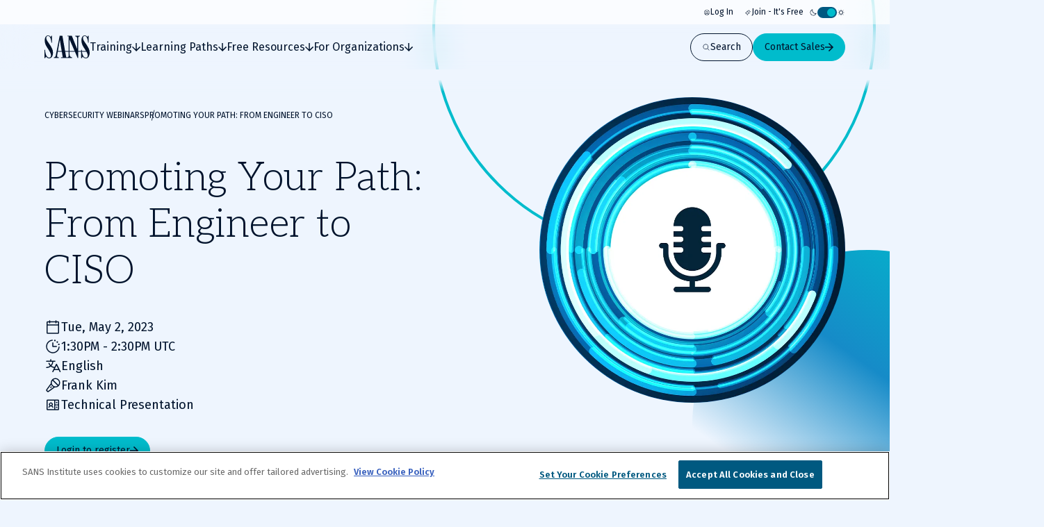

--- FILE ---
content_type: text/x-component
request_url: https://www.sans.org/customer-reviews?_rsc=1swnx
body_size: 12887
content:
1:"$Sreact.fragment"
2:I[73398,[],""]
3:I[73660,[],""]
5:I[2734,[],"OutletBoundary"]
7:I[7486,[],"AsyncMetadataOutlet"]
9:I[2734,[],"ViewportBoundary"]
b:I[2734,[],"MetadataBoundary"]
c:"$Sreact.suspense"
e:I[76203,["2270","static/chunks/0ac02ab0-62864040bdc29293.js","3811","static/chunks/3811-1b9013713777dc85.js","9180","static/chunks/9180-8a73f59a122e5111.js","7794","static/chunks/7794-206598dc1df8cce6.js","3324","static/chunks/3324-9625e4ba87f90da4.js","4589","static/chunks/4589-4d264f7ade8ebf7f.js","3479","static/chunks/3479-3e26315874f4c137.js","2802","static/chunks/2802-45e3c8d057631a7f.js","9909","static/chunks/9909-bcbd1fc9e1babe4c.js","8974","static/chunks/app/page-788840661de1da4d.js"],"PageLoadGTM"]
10:I[53438,["2270","static/chunks/0ac02ab0-62864040bdc29293.js","3811","static/chunks/3811-1b9013713777dc85.js","9180","static/chunks/9180-8a73f59a122e5111.js","7794","static/chunks/7794-206598dc1df8cce6.js","3324","static/chunks/3324-9625e4ba87f90da4.js","4589","static/chunks/4589-4d264f7ade8ebf7f.js","3479","static/chunks/3479-3e26315874f4c137.js","2802","static/chunks/2802-45e3c8d057631a7f.js","9909","static/chunks/9909-bcbd1fc9e1babe4c.js","8974","static/chunks/app/page-788840661de1da4d.js"],"AnimateInWrapper"]
11:I[99850,["2270","static/chunks/0ac02ab0-62864040bdc29293.js","3811","static/chunks/3811-1b9013713777dc85.js","9180","static/chunks/9180-8a73f59a122e5111.js","7794","static/chunks/7794-206598dc1df8cce6.js","6103","static/chunks/6103-6c72b6502c3307a9.js","3324","static/chunks/3324-9625e4ba87f90da4.js","9535","static/chunks/9535-14d1f8f8f47f1471.js","4910","static/chunks/4910-7c16c2544623f85b.js","4589","static/chunks/4589-4d264f7ade8ebf7f.js","1164","static/chunks/1164-8d7d27a397f6c136.js","3479","static/chunks/3479-3e26315874f4c137.js","7876","static/chunks/7876-e8fb12478851828a.js","2802","static/chunks/2802-45e3c8d057631a7f.js","9909","static/chunks/9909-bcbd1fc9e1babe4c.js","8929","static/chunks/8929-46407317132d9977.js","8861","static/chunks/app/%5B...slugs%5D/page-b3361893f50c0252.js"],"Breadcrumbs"]
12:I[66604,["2270","static/chunks/0ac02ab0-62864040bdc29293.js","3811","static/chunks/3811-1b9013713777dc85.js","9180","static/chunks/9180-8a73f59a122e5111.js","7794","static/chunks/7794-206598dc1df8cce6.js","6103","static/chunks/6103-6c72b6502c3307a9.js","3324","static/chunks/3324-9625e4ba87f90da4.js","9535","static/chunks/9535-14d1f8f8f47f1471.js","4910","static/chunks/4910-7c16c2544623f85b.js","4589","static/chunks/4589-4d264f7ade8ebf7f.js","1164","static/chunks/1164-8d7d27a397f6c136.js","3479","static/chunks/3479-3e26315874f4c137.js","7876","static/chunks/7876-e8fb12478851828a.js","2802","static/chunks/2802-45e3c8d057631a7f.js","9909","static/chunks/9909-bcbd1fc9e1babe4c.js","8929","static/chunks/8929-46407317132d9977.js","8861","static/chunks/app/%5B...slugs%5D/page-b3361893f50c0252.js"],"default"]
0:{"b":"68yNMBqjBKk_OPka3jhyx","f":[["children",["slugs","customer-reviews","c"],[["slugs","customer-reviews","c"],{"children":["__PAGE__",{}]}],[["slugs","customer-reviews","c"],["$","$1","c",{"children":[null,["$","$L2",null,{"parallelRouterKey":"children","error":"$undefined","errorStyles":"$undefined","errorScripts":"$undefined","template":["$","$L3",null,{}],"templateStyles":"$undefined","templateScripts":"$undefined","notFound":"$undefined","forbidden":"$undefined","unauthorized":"$undefined"}]]}],{"children":["__PAGE__",["$","$1","c",{"children":["$L4",[["$","link","0",{"rel":"stylesheet","href":"/_next/static/css/e965edbd63e954e3.css","precedence":"next","crossOrigin":"$undefined","nonce":"$undefined"}],["$","link","1",{"rel":"stylesheet","href":"/_next/static/css/af60aad62f687494.css","precedence":"next","crossOrigin":"$undefined","nonce":"$undefined"}]],["$","$L5",null,{"children":["$L6",["$","$L7",null,{"promise":"$@8"}]]}]]}],{},null,false]},null,false],["$","$1","h",{"children":[null,["$","$1","pCCmKgH2Q6LLryTED3Vx_v",{"children":[["$","$L9",null,{"children":"$La"}],["$","meta",null,{"name":"next-size-adjust","content":""}]]}],["$","$Lb","pCCmKgH2Q6LLryTED3Vx_m",{"children":["$","div",null,{"hidden":true,"children":["$","$c",null,{"fallback":null,"children":"$Ld"}]}]}]]}],false]],"S":false}
4:[["$","$Le",null,{"event":"Page Load","eventAction":"Selected Listing Title","eventCategory":"Content interactions","eventLabel":"default_page"}],"$Lf"]
f:["$","div",null,{"className":"page--default","children":[["$","div",null,{"className":"secondary-hero secondary-hero--has-sticky-links","children":["$","div",null,{"id":"$undefined","className":"c-grid grid--has-container grid--columns-6 grid--columns-tablet-10 grid--columns-desktop-12","children":[["$","div",null,{"id":"$undefined","className":"grid__item grid__item--col-span-6 grid__item--col-span-tablet-8 grid__item--col-span-desktop-6 secondary-hero__text-grid-item","children":["$","$L10",null,{"className":"secondary-hero__animate-in-content","children":[["$","$L11",null,{"className":"secondary-hero__breadcrumbs","data":[{"href":"/customer-reviews","title":"Customer Reviews"}]}],["$","div",null,{"className":"secondary-hero__content-wrappper","children":[["$","div",null,{"className":"secondary-hero__body","children":[["$","h1",null,{"className":"c-heading secondary-hero__title","children":"Customer Reviews from Cybersecurity Teams and Professionals Worldwide"}],"",["$","p",null,{"className":"secondary-hero__text","children":"Discover how organizations and individual cyber practitioners use SANS training and GIAC certifications to build stronger teams, advance careers, and stay ahead of evolving threats."}]]}],"$undefined","$undefined"]}]]}]}],["$","div",null,{"className":"c-background-rings secondary-hero__background-rings-no-image","style":{"--ring-color":"var(--color-turquoise)"},"children":[["$","div","0",{"className":"background-rings__ring"}],["$","div","1",{"className":"background-rings__ring"}],["$","div","2",{"className":"background-rings__ring"}],["$","div","3",{"className":"background-rings__ring"}]]}]]}]}],["$","$L12",null,{"ctaOne":"$undefined","ctaTwo":"$undefined","jumpLabel":"","links":[{"label":"Organizational Reviews","tag":"#organization"},{"label":"Student Reviews","tag":"#student"}]}],[["$","div","0",{"id":"$undefined","className":"c-stacked-wrapper stacked-wrapper--has-spacing-bottom stacked-wrapper--has-spacing-top u-bg-color-surface-primary","children":"$@13"}]]]}]
13:["$@14","$@15","$@16","$@17","$@18","$@19","$@1a"]
14:["$","$L10","0",{"children":["$","section",null,{"className":"c-container c-section-intro","id":"","children":["$","div",null,{"className":"section-intro__wrapper","children":[["$","h2",null,{"className":"c-heading heading--is-h3 heading--is-h2-desktop section-intro__title","children":"Organizations Success Stories"}],""]}]}]}]
15:["$","$L10","1",{"children":"$L1b"}]
16:["$","$L10","2",{"children":"$L1c"}]
17:["$","$L10","3",{"children":"$L1d"}]
18:["$","$L10","4",{"children":"$L1e"}]
19:["$","$L10","5",{"children":"$L1f"}]
20:I[21618,["2270","static/chunks/0ac02ab0-62864040bdc29293.js","3811","static/chunks/3811-1b9013713777dc85.js","9180","static/chunks/9180-8a73f59a122e5111.js","7794","static/chunks/7794-206598dc1df8cce6.js","3324","static/chunks/3324-9625e4ba87f90da4.js","4589","static/chunks/4589-4d264f7ade8ebf7f.js","3479","static/chunks/3479-3e26315874f4c137.js","2802","static/chunks/2802-45e3c8d057631a7f.js","9909","static/chunks/9909-bcbd1fc9e1babe4c.js","8974","static/chunks/app/page-788840661de1da4d.js"],"default"]
21:I[44526,["2270","static/chunks/0ac02ab0-62864040bdc29293.js","3811","static/chunks/3811-1b9013713777dc85.js","9180","static/chunks/9180-8a73f59a122e5111.js","7794","static/chunks/7794-206598dc1df8cce6.js","3324","static/chunks/3324-9625e4ba87f90da4.js","4589","static/chunks/4589-4d264f7ade8ebf7f.js","3479","static/chunks/3479-3e26315874f4c137.js","2802","static/chunks/2802-45e3c8d057631a7f.js","9909","static/chunks/9909-bcbd1fc9e1babe4c.js","8974","static/chunks/app/page-788840661de1da4d.js"],"default"]
22:I[51355,["2270","static/chunks/0ac02ab0-62864040bdc29293.js","3811","static/chunks/3811-1b9013713777dc85.js","9180","static/chunks/9180-8a73f59a122e5111.js","7794","static/chunks/7794-206598dc1df8cce6.js","3324","static/chunks/3324-9625e4ba87f90da4.js","4589","static/chunks/4589-4d264f7ade8ebf7f.js","3479","static/chunks/3479-3e26315874f4c137.js","2802","static/chunks/2802-45e3c8d057631a7f.js","9909","static/chunks/9909-bcbd1fc9e1babe4c.js","8974","static/chunks/app/page-788840661de1da4d.js"],""]
23:I[89180,["2270","static/chunks/0ac02ab0-62864040bdc29293.js","3811","static/chunks/3811-1b9013713777dc85.js","9180","static/chunks/9180-8a73f59a122e5111.js","7794","static/chunks/7794-206598dc1df8cce6.js","3324","static/chunks/3324-9625e4ba87f90da4.js","4589","static/chunks/4589-4d264f7ade8ebf7f.js","3479","static/chunks/3479-3e26315874f4c137.js","2802","static/chunks/2802-45e3c8d057631a7f.js","9909","static/chunks/9909-bcbd1fc9e1babe4c.js","8974","static/chunks/app/page-788840661de1da4d.js"],"Image"]
1b:["$","section",null,{"id":"organization","className":"c-grid c-split-content split-content--is-default split-content--has-bg-default grid--has-container grid--columns-12","children":[["$","div",null,{"id":"$undefined","className":"grid__item grid__item--col-start-1 grid__item--col-start-tablet-1 grid__item--col-end-13 grid__item--col-end-tablet-6 split-content__content-wrapper","children":[["$","div",null,{"className":"split-content__title-wrapper","children":[["$","h3",null,{"className":"c-heading heading--is-h3 heading--is-h3-desktop split-content__title","children":"The SANS-ISS Partnership and the Future of Cyber Resilience"}],null]}],["$","span",null,{"className":"c-heading heading--is-h3 heading--is-h3-desktop split-content__subtitle","children":"Elevating Cybersecurity"}],"$undefined",["$","div",null,{"className":"c-rich-text split-content__description","children":[["$","$1","0",{"children":["$","p",null,{"children":[["$","$1","0",{"children":"In this case study, explore how "}],["$","$1","1",{"children":["$","a",null,{"href":"https://www.issworld.com/","children":[["$","$1","0",{"children":"ISS"}]]}]}],["$","$1","2",{"children":", a global facility services provider, collaborates with SANS to enhance its cybersecurity capabilities across 28 countries. The video delves into the challenges of unifying diverse IT and security departments and highlights the critical role of ongoing training to adapt to rapid technological and criminal developments. "}]]}]}]]}],"$undefined",false]}],["$","div",null,{"id":"$undefined","className":"grid__item grid__item--col-start-1 grid__item--col-start-tablet-7 grid__item--col-end-13 grid__item--col-end-tablet-13 split-content__media-wrapper","children":["$","div",null,{"className":"c-media split-content__media","children":["$","$L20",null,{"className":"media__video","thumbnail":{"alt":"","height":734,"src":"https://images.contentstack.io/v3/assets/bltabe50a4554f8e97f/blt8939d4996a5a67e5/681285ff3c472f22fb5ab2cd/Screenshot_2025-04-30_at_3.16.17_PM.png","width":1028},"youtubeId":"cqGtZd5Jbec","isInModal":"$undefined"}]}]}]]}]
1c:["$","section",null,{"id":"","className":"c-grid c-split-content split-content--is-default split-content--has-bg-default grid--has-container grid--columns-12","children":[["$","div",null,{"id":"$undefined","className":"grid__item grid__item--col-start-1 grid__item--col-start-tablet-1 grid__item--col-end-13 grid__item--col-end-tablet-6 split-content__content-wrapper","children":[["$","div",null,{"className":"split-content__title-wrapper","children":[["$","h3",null,{"className":"c-heading heading--is-h3 heading--is-h3-desktop split-content__title","children":"Mastering Cybersecurity Talent Development at Cisco"}],null]}],["$","span",null,{"className":"c-heading heading--is-h3 heading--is-h3-desktop split-content__subtitle","children":"A Winning Partnership"}],"$undefined",["$","div",null,{"className":"c-rich-text split-content__description","children":[["$","$1","0",{"children":["$","p",null,{"children":[["$","$1","0",{"children":"In the modern cybersecurity threat landscape, staying ahead requires constant innovation and investment in talent. "}],["$","$1","1",{"children":["$","a",null,{"href":"https://www.cisco.com/","children":[["$","$1","0",{"children":"Cisco"}]]}]}],["$","$1","2",{"children":" has long been recognized as a leader in technology, and their approach to upskilling and reskilling their workforce is no exception. At the heart of this effort is a strategic partnership with SANS Institute, the worldâ€™s leading provider of cybersecurity training and certification."}]]}]}]]}],"$undefined",false]}],["$","div",null,{"id":"$undefined","className":"grid__item grid__item--col-start-1 grid__item--col-start-tablet-7 grid__item--col-end-13 grid__item--col-end-tablet-13 split-content__media-wrapper","children":["$","div",null,{"className":"c-media split-content__media","children":["$","$L20",null,{"className":"media__video","thumbnail":{"alt":"","height":860,"src":"https://images.contentstack.io/v3/assets/bltabe50a4554f8e97f/bltaba4b643b250c08e/68511be6d10dc00a18d7ecc9/assets_split-content_Cisco-Thumbnail_1168x860.png","width":1168},"youtubeId":"Yi-9JMn7BiY","isInModal":"$undefined"}]}]}]]}]
1d:["$","section",null,{"id":"","className":"c-grid c-split-content split-content--is-default split-content--has-bg-default grid--has-container grid--columns-12","children":[["$","div",null,{"id":"$undefined","className":"grid__item grid__item--col-start-1 grid__item--col-start-tablet-1 grid__item--col-end-13 grid__item--col-end-tablet-6 split-content__content-wrapper","children":[["$","div",null,{"className":"split-content__title-wrapper","children":[["$","h3",null,{"className":"c-heading heading--is-h3 heading--is-h3-desktop split-content__title","children":"Keeping Airbus at the Forefront of Cybersecurity"}],null]}],["$","span",null,{"className":"c-heading heading--is-h3 heading--is-h3-desktop split-content__subtitle","children":"Case Study: Airbus"}],"$undefined",["$","div",null,{"className":"c-rich-text split-content__description","children":[["$","$1","0",{"children":["$","p",null,{"children":[["$","$1","0",{"children":"Discover howÂ "}],["$","$1","1",{"children":["$","a",null,{"href":"https://www.cyber.airbus.com/","children":[["$","$1","0",{"children":"Airbus Cybersecurity"}]]}]}],["$","$1","2",{"children":"Â leveraged SANS Cyber Workforce Development Solutions to build a high performing team."}]]}]}]]}],"$undefined",false]}],["$","div",null,{"id":"$undefined","className":"grid__item grid__item--col-start-1 grid__item--col-start-tablet-7 grid__item--col-end-13 grid__item--col-end-tablet-13 split-content__media-wrapper","children":["$","div",null,{"className":"c-media split-content__media","children":["$","$L20",null,{"className":"media__video","thumbnail":{"alt":"","height":860,"src":"https://images.contentstack.io/v3/assets/bltabe50a4554f8e97f/blt1143c17396823a8a/68511be64c53c85518e88899/assets_split-content_Airbus-Thumbnail_1168x860.png","width":1168},"youtubeId":"qcKM1KaO9MA","isInModal":"$undefined"}]}]}]]}]
1e:["$","section",null,{"id":"","className":"c-grid c-split-content split-content--is-default split-content--has-bg-default grid--has-container grid--columns-12","children":[["$","div",null,{"id":"$undefined","className":"grid__item grid__item--col-start-1 grid__item--col-start-tablet-1 grid__item--col-end-13 grid__item--col-end-tablet-6 split-content__content-wrapper","children":[["$","div",null,{"className":"split-content__title-wrapper","children":[["$","h3",null,{"className":"c-heading heading--is-h3 heading--is-h3-desktop split-content__title","children":"Empowering People, Strengthening Defences"}],null]}],["$","span",null,{"className":"c-heading heading--is-h3 heading--is-h3-desktop split-content__subtitle","children":"The SANS-Bridewell Partnership"}],"$undefined",["$","div",null,{"className":"c-rich-text split-content__description","children":[["$","$1","0",{"children":["$","p",null,{"children":[["$","$1","0",{"children":"In this case study, see how Bridewell teamed up with SANS to empower their workforce with cutting-edge training.Â "}]]}]}]]}],"$undefined",false]}],["$","div",null,{"id":"$undefined","className":"grid__item grid__item--col-start-1 grid__item--col-start-tablet-7 grid__item--col-end-13 grid__item--col-end-tablet-13 split-content__media-wrapper","children":["$","div",null,{"className":"c-media split-content__media","children":["$","$L20",null,{"className":"media__video","thumbnail":{"alt":"","height":860,"src":"https://images.contentstack.io/v3/assets/bltabe50a4554f8e97f/bltdc9324f9c5077fd8/68ac5806a72f100a1306ca65/assets_split-content_Bridewell-Thumbnail_1168x860.png","width":1168},"youtubeId":"q9R1SFegrFM","isInModal":"$undefined"}]}]}]]}]
1f:["$","section",null,{"id":"","className":"c-grid c-split-content split-content--is-default split-content--has-bg-default grid--has-container grid--columns-12","children":[["$","div",null,{"id":"$undefined","className":"grid__item grid__item--col-start-1 grid__item--col-start-tablet-1 grid__item--col-end-13 grid__item--col-end-tablet-6 split-content__content-wrapper","children":[["$","div",null,{"className":"split-content__title-wrapper","children":[["$","h3",null,{"className":"c-heading heading--is-h3 heading--is-h3-desktop split-content__title","children":"Case Study: Galicia builds regional cyber resilience through public SANS training programme"}],null]}],"","$undefined",["$","div",null,{"className":"c-rich-text split-content__description","children":[["$","$1","0",{"children":["$","p",null,{"children":[["$","$1","0",{"children":"Discover how the regional government of Galicia, Spain, is building cyber resilience through a public SANS training programme for citizens and professionals. In response to rising ransomware attacks, Galicia partnered with SANS to close critical cybersecurity skills gaps with GIAC-certified training, boosting careers, helping local businesses qualify for tenders, and creating a scalable model for long-term regional security."}]]}]}]]}],"$undefined",["$","div",null,{"className":"split-content__ctas-wrapper","children":[["$","$L21","0",{"asElement":"$22","className":"split-content__cta","href":"/customer-reviews/xunta-de-galicia","icon":"arrow-right-heavy","size":"$undefined","target":"$undefined","dataLayer":{"event":"contentInteraction","eventAction":"Selected: Split Content Button","eventCategory":"Split Content","eventLabel":"Context: Case Study: Galicia builds regional cyber resilience through public SANS training programme | Title: Learn More | Location: /customer-reviews/xunta-de-galicia "},"variant":"$undefined","children":"Learn More"}]]}]]}],["$","div",null,{"id":"$undefined","className":"grid__item grid__item--col-start-1 grid__item--col-start-tablet-7 grid__item--col-end-13 grid__item--col-end-tablet-13 split-content__media-wrapper","children":["$","div",null,{"className":"c-media split-content__media","children":["$","$L23",null,{"className":"media__image","alt":"Xunta-de-Galicia Case Sudy","height":860,"src":"https://images.contentstack.io/v3/assets/bltabe50a4554f8e97f/blt4534c08f7e9b13ec/6943874aad236c3af78c94a2/xunta-de-galicia_1168x860.jpg","width":1168}]}]}]]}]
a:[["$","meta","0",{"charSet":"utf-8"}],["$","meta","1",{"name":"viewport","content":"width=device-width, initial-scale=1"}]]
6:null
24:I[564,["2270","static/chunks/0ac02ab0-62864040bdc29293.js","3811","static/chunks/3811-1b9013713777dc85.js","9180","static/chunks/9180-8a73f59a122e5111.js","7794","static/chunks/7794-206598dc1df8cce6.js","3324","static/chunks/3324-9625e4ba87f90da4.js","4589","static/chunks/4589-4d264f7ade8ebf7f.js","3479","static/chunks/3479-3e26315874f4c137.js","2802","static/chunks/2802-45e3c8d057631a7f.js","9909","static/chunks/9909-bcbd1fc9e1babe4c.js","8974","static/chunks/app/page-788840661de1da4d.js"],"CardGrid"]
1a:["$","$L24","6",{"headline":{"text":"","title":"Our Student Success Stories "},"id":"student","readMoreLink":"$undefined","readMoreText":"$undefined","variant":"auto","children":[["$","div","0",{"className":"c-navigation-card navigation-card--primary","children":["$","div",null,{"className":"navigation-card__grid","children":[["$","div",null,{"className":"navigation-card__header","children":[["$","div",null,{"className":"navigation-card__title-wrapper","children":["$undefined",["$","h3",null,{"className":"c-heading heading--is-h5 heading--is-h5-desktop navigation-card__title","children":"Kasper Hjortborg-Kristiansen"}]]}],["$","p",null,{"className":"navigation-card__text","children":"Kasper Hjortborg-Kristiansen's Experience Training with SANS"}]]}],"$undefined",["$","div",null,{"className":"navigation-card__buttons","children":[["$","$L21",null,{"asElement":"$22","className":"navigation-card__button","href":"/customer-reviews/kasper-hjortborg-kristiansen","icon":"arrow-right-heavy","target":"_top","variant":"primary","dataLayer":{"event":"contentInteraction","eventAction":"Nav Card Button Click","eventCategory":"Content Interaction","eventLabel":"Context: Kasper Hjortborg-Kristiansen | Title: Learn More | Location: /customer-reviews/kasper-hjortborg-kristiansen"},"children":"Learn More"}],"$undefined"]}]]}]}],["$","div","1",{"className":"c-navigation-card navigation-card--primary","children":["$","div",null,{"className":"navigation-card__grid","children":[["$","div",null,{"className":"navigation-card__header","children":[["$","div",null,{"className":"navigation-card__title-wrapper","children":["$undefined",["$","h3",null,{"className":"c-heading heading--is-h5 heading--is-h5-desktop navigation-card__title","children":"Murugan Neeranjan"}]]}],["$","p",null,{"className":"navigation-card__text","children":"Murugan Neeranjan's Experience Training with SANS"}]]}],"$undefined",["$","div",null,{"className":"navigation-card__buttons","children":[["$","$L21",null,{"asElement":"$22","className":"navigation-card__button","href":"/customer-reviews/murugan-neeranjan","icon":"arrow-right-heavy","target":"_top","variant":"primary","dataLayer":{"event":"contentInteraction","eventAction":"Nav Card Button Click","eventCategory":"Content Interaction","eventLabel":"Context: Murugan Neeranjan | Title: Learn More | Location: /customer-reviews/murugan-neeranjan"},"children":"Learn More"}],"$undefined"]}]]}]}],["$","div","2",{"className":"c-navigation-card navigation-card--primary","children":["$","div",null,{"className":"navigation-card__grid","children":[["$","div",null,{"className":"navigation-card__header","children":[["$","div",null,{"className":"navigation-card__title-wrapper","children":["$undefined",["$","h3",null,{"className":"c-heading heading--is-h5 heading--is-h5-desktop navigation-card__title","children":"å¤§çŸ³ çœžå¤®(Masao Oishi)"}]]}],["$","p",null,{"className":"navigation-card__text","children":"çµŒå–¶è¦–ç‚¹ã§èª­ã¿è§£ãã‚»ã‚­ãƒ¥ãƒªãƒ†ã‚£ãƒãƒªã‚·ãƒ¼ã¨ç¾å ´å±•é–‹"}]]}],"$undefined",["$","div",null,{"className":"navigation-card__buttons","children":[["$","$L21",null,{"asElement":"$22","className":"navigation-card__button","href":"/customer-reviews/masao-oishi","icon":"arrow-right-heavy","target":"_top","variant":"primary","dataLayer":{"event":"contentInteraction","eventAction":"Nav Card Button Click","eventCategory":"Content Interaction","eventLabel":"Context: å¤§çŸ³ çœžå¤®(Masao Oishi) | Title: Learn more | Location: /customer-reviews/masao-oishi"},"children":"Learn more"}],"$undefined"]}]]}]}],["$","div","3",{"className":"c-navigation-card navigation-card--primary","children":["$","div",null,{"className":"navigation-card__grid","children":[["$","div",null,{"className":"navigation-card__header","children":[["$","div",null,{"className":"navigation-card__title-wrapper","children":["$undefined",["$","h3",null,{"className":"c-heading heading--is-h5 heading--is-h5-desktop navigation-card__title","children":"Patrick Wallek"}]]}],["$","p",null,{"className":"navigation-card__text","children":"How to Master Your Craft and Stay Current in an Ever-Evolving Industry"}]]}],"$undefined",["$","div",null,{"className":"navigation-card__buttons","children":[["$","$L21",null,{"asElement":"$22","className":"navigation-card__button","href":"/customer-reviews/patrick-wallek","icon":"arrow-right-heavy","target":"_top","variant":"primary","dataLayer":{"event":"contentInteraction","eventAction":"Nav Card Button Click","eventCategory":"Content Interaction","eventLabel":"Context: Patrick Wallek | Title: Learn more | Location: /customer-reviews/patrick-wallek"},"children":"Learn more"}],"$undefined"]}]]}]}],"$L25","$L26","$L27","$L28","$L29","$L2a","$L2b","$L2c","$L2d","$L2e","$L2f","$L30"]}]
25:["$","div","4",{"className":"c-navigation-card navigation-card--primary","children":["$","div",null,{"className":"navigation-card__grid","children":[["$","div",null,{"className":"navigation-card__header","children":[["$","div",null,{"className":"navigation-card__title-wrapper","children":["$undefined",["$","h3",null,{"className":"c-heading heading--is-h5 heading--is-h5-desktop navigation-card__title","children":"Keisuke Tanaka"}]]}],["$","p",null,{"className":"navigation-card__text","children":"Safeguarding Cybersecurity: A Deep Dive into Trend Micro's Principal Incident Responder's Experience Training with SANS"}]]}],"$undefined",["$","div",null,{"className":"navigation-card__buttons","children":[["$","$L21",null,{"asElement":"$22","className":"navigation-card__button","href":"/customer-reviews/keisuke-tanaka","icon":"arrow-right-heavy","target":"_top","variant":"primary","dataLayer":{"event":"contentInteraction","eventAction":"Nav Card Button Click","eventCategory":"Content Interaction","eventLabel":"Context: Keisuke Tanaka | Title: Learn More | Location: /customer-reviews/keisuke-tanaka"},"children":"Learn More"}],"$undefined"]}]]}]}]
26:["$","div","5",{"className":"c-navigation-card navigation-card--primary","children":["$","div",null,{"className":"navigation-card__grid","children":[["$","div",null,{"className":"navigation-card__header","children":[["$","div",null,{"className":"navigation-card__title-wrapper","children":["$undefined",["$","h3",null,{"className":"c-heading heading--is-h5 heading--is-h5-desktop navigation-card__title","children":"Nandita Bery"}]]}],["$","p",null,{"className":"navigation-card__text","children":"Baseline to Breakthrough: Global Tech Company Takes Structured Approach to Cybersecurity with SANS"}]]}],"$undefined",["$","div",null,{"className":"navigation-card__buttons","children":[["$","$L21",null,{"asElement":"$22","className":"navigation-card__button","href":"/customer-reviews/nandita-bery","icon":"arrow-right-heavy","target":"_top","variant":"primary","dataLayer":{"event":"contentInteraction","eventAction":"Nav Card Button Click","eventCategory":"Content Interaction","eventLabel":"Context: Nandita Bery | Title: Learn more | Location: /customer-reviews/nandita-bery"},"children":"Learn more"}],"$undefined"]}]]}]}]
27:["$","div","6",{"className":"c-navigation-card navigation-card--primary","children":["$","div",null,{"className":"navigation-card__grid","children":[["$","div",null,{"className":"navigation-card__header","children":[["$","div",null,{"className":"navigation-card__title-wrapper","children":["$undefined",["$","h3",null,{"className":"c-heading heading--is-h5 heading--is-h5-desktop navigation-card__title","children":"Simone Van Nieuwenhuizen"}]]}],["$","p",null,{"className":"navigation-card__text","children":"I've gained a greater appreciation for the connection between the offensive and defensive sides of security."}]]}],"$undefined",["$","div",null,{"className":"navigation-card__buttons","children":[["$","$L21",null,{"asElement":"$22","className":"navigation-card__button","href":"/customer-reviews/simone-van-nieuwenhuizen","icon":"arrow-right-heavy","target":"_top","variant":"primary","dataLayer":{"event":"contentInteraction","eventAction":"Nav Card Button Click","eventCategory":"Content Interaction","eventLabel":"Context: Simone Van Nieuwenhuizen | Title: Learn more | Location: /customer-reviews/simone-van-nieuwenhuizen"},"children":"Learn more"}],"$undefined"]}]]}]}]
28:["$","div","7",{"className":"c-navigation-card navigation-card--primary","children":["$","div",null,{"className":"navigation-card__grid","children":[["$","div",null,{"className":"navigation-card__header","children":[["$","div",null,{"className":"navigation-card__title-wrapper","children":["$undefined",["$","h3",null,{"className":"c-heading heading--is-h5 heading--is-h5-desktop navigation-card__title","children":"Jason Nickola"}]]}],["$","p",null,{"className":"navigation-card__text","children":"How to Build and Develop a World-Class Cyber Security Team"}]]}],"$undefined",["$","div",null,{"className":"navigation-card__buttons","children":[["$","$L21",null,{"asElement":"$22","className":"navigation-card__button","href":"/customer-reviews/jason-nickola","icon":"arrow-right-heavy","target":"_top","variant":"primary","dataLayer":{"event":"contentInteraction","eventAction":"Nav Card Button Click","eventCategory":"Content Interaction","eventLabel":"Context: Jason Nickola | Title: Learn more | Location: /customer-reviews/jason-nickola"},"children":"Learn more"}],"$undefined"]}]]}]}]
29:["$","div","8",{"className":"c-navigation-card navigation-card--primary","children":["$","div",null,{"className":"navigation-card__grid","children":[["$","div",null,{"className":"navigation-card__header","children":[["$","div",null,{"className":"navigation-card__title-wrapper","children":["$undefined",["$","h3",null,{"className":"c-heading heading--is-h5 heading--is-h5-desktop navigation-card__title","children":"British Army"}]]}],["$","p",null,{"className":"navigation-card__text","children":"Conflict in the Digital Age Requires a Digital Army"}]]}],"$undefined",["$","div",null,{"className":"navigation-card__buttons","children":[["$","$L21",null,{"asElement":"$22","className":"navigation-card__button","href":"/customer-reviews/british-army","icon":"arrow-right-heavy","target":"_top","variant":"primary","dataLayer":{"event":"contentInteraction","eventAction":"Nav Card Button Click","eventCategory":"Content Interaction","eventLabel":"Context: British Army | Title: Learn more | Location: /customer-reviews/british-army"},"children":"Learn more"}],"$undefined"]}]]}]}]
2a:["$","div","9",{"className":"c-navigation-card navigation-card--primary","children":["$","div",null,{"className":"navigation-card__grid","children":[["$","div",null,{"className":"navigation-card__header","children":[["$","div",null,{"className":"navigation-card__title-wrapper","children":["$undefined",["$","h3",null,{"className":"c-heading heading--is-h5 heading--is-h5-desktop navigation-card__title","children":"Haroon Mahmood"}]]}],["$","p",null,{"className":"navigation-card__text","children":"SANS Training has Improved Our Teams by Providing Them with Expertise in Key Technical Disciplines"}]]}],"$undefined",["$","div",null,{"className":"navigation-card__buttons","children":[["$","$L21",null,{"asElement":"$22","className":"navigation-card__button","href":"/customer-reviews/haroon-mahmood","icon":"arrow-right-heavy","target":"_top","variant":"primary","dataLayer":{"event":"contentInteraction","eventAction":"Nav Card Button Click","eventCategory":"Content Interaction","eventLabel":"Context: Haroon Mahmood | Title: Learn more | Location: /customer-reviews/haroon-mahmood"},"children":"Learn more"}],"$undefined"]}]]}]}]
2b:["$","div","10",{"className":"c-navigation-card navigation-card--primary","children":["$","div",null,{"className":"navigation-card__grid","children":[["$","div",null,{"className":"navigation-card__header","children":[["$","div",null,{"className":"navigation-card__title-wrapper","children":["$undefined",["$","h3",null,{"className":"c-heading heading--is-h5 heading--is-h5-desktop navigation-card__title","children":"Chris Fox"}]]}],["$","p",null,{"className":"navigation-card__text","children":"I would definitely recommend SANS to other practitioners. Being able to both reinforce and improve knowledge in an ever-evolving field is critical to your enduring success."}]]}],"$undefined",["$","div",null,{"className":"navigation-card__buttons","children":[["$","$L21",null,{"asElement":"$22","className":"navigation-card__button","href":"/customer-reviews/chris-fox","icon":"arrow-right-heavy","target":"_top","variant":"primary","dataLayer":{"event":"contentInteraction","eventAction":"Nav Card Button Click","eventCategory":"Content Interaction","eventLabel":"Context: Chris Fox | Title: Learn more | Location: /customer-reviews/chris-fox"},"children":"Learn more"}],"$undefined"]}]]}]}]
2c:["$","div","11",{"className":"c-navigation-card navigation-card--primary","children":["$","div",null,{"className":"navigation-card__grid","children":[["$","div",null,{"className":"navigation-card__header","children":[["$","div",null,{"className":"navigation-card__title-wrapper","children":["$undefined",["$","h3",null,{"className":"c-heading heading--is-h5 heading--is-h5-desktop navigation-card__title","children":"Lewis Philbey"}]]}],["$","p",null,{"className":"navigation-card__text","children":"Many of the security team return from SANS training excited to put what they've learnt into action."}]]}],"$undefined",["$","div",null,{"className":"navigation-card__buttons","children":[["$","$L21",null,{"asElement":"$22","className":"navigation-card__button","href":"/customer-reviews/lewis-philbey","icon":"arrow-right-heavy","target":"_top","variant":"primary","dataLayer":{"event":"contentInteraction","eventAction":"Nav Card Button Click","eventCategory":"Content Interaction","eventLabel":"Context: Lewis Philbey | Title: Learn more | Location: /customer-reviews/lewis-philbey"},"children":"Learn more"}],"$undefined"]}]]}]}]
2d:["$","div","12",{"className":"c-navigation-card navigation-card--primary","children":["$","div",null,{"className":"navigation-card__grid","children":[["$","div",null,{"className":"navigation-card__header","children":[["$","div",null,{"className":"navigation-card__title-wrapper","children":["$undefined",["$","h3",null,{"className":"c-heading heading--is-h5 heading--is-h5-desktop navigation-card__title","children":"Joseph Chmiel"}]]}],["$","p",null,{"className":"navigation-card__text","children":"Technical material is high quality and genuine leaders in the field deliver the training."}]]}],"$undefined",["$","div",null,{"className":"navigation-card__buttons","children":[["$","$L21",null,{"asElement":"$22","className":"navigation-card__button","href":"/customer-reviews/joseph-chmiel","icon":"arrow-right-heavy","target":"_top","variant":"primary","dataLayer":{"event":"contentInteraction","eventAction":"Nav Card Button Click","eventCategory":"Content Interaction","eventLabel":"Context: Joseph Chmiel | Title: Learn more | Location: /customer-reviews/joseph-chmiel"},"children":"Learn more"}],"$undefined"]}]]}]}]
2e:["$","div","13",{"className":"c-navigation-card navigation-card--primary","children":["$","div",null,{"className":"navigation-card__grid","children":[["$","div",null,{"className":"navigation-card__header","children":[["$","div",null,{"className":"navigation-card__title-wrapper","children":["$undefined",["$","h3",null,{"className":"c-heading heading--is-h5 heading--is-h5-desktop navigation-card__title","children":"Stephen Kinghan"}]]}],["$","p",null,{"className":"navigation-card__text","children":"Stephen Kinghan shares how his team benefits from SANS training."}]]}],"$undefined",["$","div",null,{"className":"navigation-card__buttons","children":[["$","$L21",null,{"asElement":"$22","className":"navigation-card__button","href":"/customer-reviews/stephen-kinghan","icon":"arrow-right-heavy","target":"_top","variant":"primary","dataLayer":{"event":"contentInteraction","eventAction":"Nav Card Button Click","eventCategory":"Content Interaction","eventLabel":"Context: Stephen Kinghan | Title: Learn more | Location: /customer-reviews/stephen-kinghan"},"children":"Learn more"}],"$undefined"]}]]}]}]
2f:["$","div","14",{"className":"c-navigation-card navigation-card--primary","children":["$","div",null,{"className":"navigation-card__grid","children":[["$","div",null,{"className":"navigation-card__header","children":[["$","div",null,{"className":"navigation-card__title-wrapper","children":["$undefined",["$","h3",null,{"className":"c-heading heading--is-h5 heading--is-h5-desktop navigation-card__title","children":"Robert Kano"}]]}],["$","p",null,{"className":"navigation-card__text","children":"â€œSANS was probably the key catalyst in starting my career in cybersecurity.â€"}]]}],"$undefined",["$","div",null,{"className":"navigation-card__buttons","children":[["$","$L21",null,{"asElement":"$22","className":"navigation-card__button","href":"/customer-reviews/robert-kano","icon":"arrow-right-heavy","target":"_top","variant":"primary","dataLayer":{"event":"contentInteraction","eventAction":"Nav Card Button Click","eventCategory":"Content Interaction","eventLabel":"Context: Robert Kano | Title: Learn more | Location: /customer-reviews/robert-kano"},"children":"Learn more"}],"$undefined"]}]]}]}]
30:["$","div","15",{"className":"c-navigation-card navigation-card--primary","children":["$","div",null,{"className":"navigation-card__grid","children":[["$","div",null,{"className":"navigation-card__header","children":[["$","div",null,{"className":"navigation-card__title-wrapper","children":["$undefined",["$","h3",null,{"className":"c-heading heading--is-h5 heading--is-h5-desktop navigation-card__title","children":"Charlotte Hooper"}]]}],["$","p",null,{"className":"navigation-card__text","children":"We are delighted at the advantages we have seen in having SANS-trained volunteers and staff, and their own feedback has always been incredible."}]]}],"$undefined",["$","div",null,{"className":"navigation-card__buttons","children":[["$","$L21",null,{"asElement":"$22","className":"navigation-card__button","href":"/customer-reviews/charlotte-hooper","icon":"arrow-right-heavy","target":"_top","variant":"primary","dataLayer":{"event":"contentInteraction","eventAction":"Nav Card Button Click","eventCategory":"Content Interaction","eventLabel":"Context: Charlotte Hooper | Title: Learn more | Location: /customer-reviews/charlotte-hooper"},"children":"Learn more"}],"$undefined"]}]]}]}]
31:I[46270,[],"IconMark"]
8:{"metadata":[["$","title","0",{"children":"Customer Reviews | SANS Institute"}],["$","meta","1",{"name":"description","content":"Read real-world insights and tips about how cybersecurity professionals around the world rely on SANS training and GIAC certifications to launch and advance their careers, and keep us safe from cyber threats."}],["$","meta","2",{"name":"language","content":"en"}],["$","link","3",{"rel":"canonical","href":"https://www.sans.org/customer-reviews"}],["$","meta","4",{"property":"og:title","content":"Customer Reviews"}],["$","meta","5",{"property":"og:description","content":"Read real-world insights and tips about how cybersecurity professionals around the world rely on SANS training and GIAC certifications to launch and advance their careers, and keep us safe from cyber threats."}],["$","meta","6",{"property":"og:url","content":"https://www.sans.org/customer-reviews"}],["$","meta","7",{"property":"og:site_name","content":"SANS Institute"}],["$","meta","8",{"property":"og:type","content":"website"}],["$","meta","9",{"name":"twitter:card","content":"summary"}],["$","meta","10",{"name":"twitter:site","content":"@SANSInstitute"}],["$","meta","11",{"name":"twitter:title","content":"Customer Reviews"}],["$","meta","12",{"name":"twitter:description","content":"Read real-world insights and tips about how cybersecurity professionals around the world rely on SANS training and GIAC certifications to launch and advance their careers, and keep us safe from cyber threats."}],["$","link","13",{"rel":"icon","href":"/favicon.ico","type":"image/x-icon","sizes":"48x48"}],["$","link","14",{"rel":"icon","href":"/icon1.png?2951f2f1b780f8ac","type":"image/png","sizes":"96x96"}],["$","$L31","15",{}]],"error":null,"digest":"$undefined"}
d:"$8:metadata"


--- FILE ---
content_type: text/x-component
request_url: https://www.sans.org/cyber-security-certifications?_rsc=1swnx
body_size: 17997
content:
1:"$Sreact.fragment"
2:I[73398,[],""]
3:I[73660,[],""]
5:I[2734,[],"OutletBoundary"]
7:I[7486,[],"AsyncMetadataOutlet"]
9:I[2734,[],"ViewportBoundary"]
b:I[2734,[],"MetadataBoundary"]
c:"$Sreact.suspense"
e:I[76203,["2270","static/chunks/0ac02ab0-62864040bdc29293.js","3811","static/chunks/3811-1b9013713777dc85.js","9180","static/chunks/9180-8a73f59a122e5111.js","7794","static/chunks/7794-206598dc1df8cce6.js","3324","static/chunks/3324-9625e4ba87f90da4.js","4589","static/chunks/4589-4d264f7ade8ebf7f.js","3479","static/chunks/3479-3e26315874f4c137.js","2802","static/chunks/2802-45e3c8d057631a7f.js","9909","static/chunks/9909-bcbd1fc9e1babe4c.js","8974","static/chunks/app/page-788840661de1da4d.js"],"PageLoadGTM"]
10:I[53438,["2270","static/chunks/0ac02ab0-62864040bdc29293.js","3811","static/chunks/3811-1b9013713777dc85.js","9180","static/chunks/9180-8a73f59a122e5111.js","7794","static/chunks/7794-206598dc1df8cce6.js","3324","static/chunks/3324-9625e4ba87f90da4.js","4589","static/chunks/4589-4d264f7ade8ebf7f.js","3479","static/chunks/3479-3e26315874f4c137.js","2802","static/chunks/2802-45e3c8d057631a7f.js","9909","static/chunks/9909-bcbd1fc9e1babe4c.js","8974","static/chunks/app/page-788840661de1da4d.js"],"AnimateInWrapper"]
11:I[99850,["2270","static/chunks/0ac02ab0-62864040bdc29293.js","3811","static/chunks/3811-1b9013713777dc85.js","9180","static/chunks/9180-8a73f59a122e5111.js","7794","static/chunks/7794-206598dc1df8cce6.js","6103","static/chunks/6103-6c72b6502c3307a9.js","3324","static/chunks/3324-9625e4ba87f90da4.js","9535","static/chunks/9535-14d1f8f8f47f1471.js","4910","static/chunks/4910-7c16c2544623f85b.js","4589","static/chunks/4589-4d264f7ade8ebf7f.js","1164","static/chunks/1164-8d7d27a397f6c136.js","3479","static/chunks/3479-3e26315874f4c137.js","7876","static/chunks/7876-e8fb12478851828a.js","2802","static/chunks/2802-45e3c8d057631a7f.js","9909","static/chunks/9909-bcbd1fc9e1babe4c.js","8929","static/chunks/8929-46407317132d9977.js","8861","static/chunks/app/%5B...slugs%5D/page-b3361893f50c0252.js"],"Breadcrumbs"]
12:I[44526,["2270","static/chunks/0ac02ab0-62864040bdc29293.js","3811","static/chunks/3811-1b9013713777dc85.js","9180","static/chunks/9180-8a73f59a122e5111.js","7794","static/chunks/7794-206598dc1df8cce6.js","3324","static/chunks/3324-9625e4ba87f90da4.js","4589","static/chunks/4589-4d264f7ade8ebf7f.js","3479","static/chunks/3479-3e26315874f4c137.js","2802","static/chunks/2802-45e3c8d057631a7f.js","9909","static/chunks/9909-bcbd1fc9e1babe4c.js","8974","static/chunks/app/page-788840661de1da4d.js"],"default"]
13:I[51355,["2270","static/chunks/0ac02ab0-62864040bdc29293.js","3811","static/chunks/3811-1b9013713777dc85.js","9180","static/chunks/9180-8a73f59a122e5111.js","7794","static/chunks/7794-206598dc1df8cce6.js","3324","static/chunks/3324-9625e4ba87f90da4.js","4589","static/chunks/4589-4d264f7ade8ebf7f.js","3479","static/chunks/3479-3e26315874f4c137.js","2802","static/chunks/2802-45e3c8d057631a7f.js","9909","static/chunks/9909-bcbd1fc9e1babe4c.js","8974","static/chunks/app/page-788840661de1da4d.js"],""]
14:I[89180,["2270","static/chunks/0ac02ab0-62864040bdc29293.js","3811","static/chunks/3811-1b9013713777dc85.js","9180","static/chunks/9180-8a73f59a122e5111.js","7794","static/chunks/7794-206598dc1df8cce6.js","3324","static/chunks/3324-9625e4ba87f90da4.js","4589","static/chunks/4589-4d264f7ade8ebf7f.js","3479","static/chunks/3479-3e26315874f4c137.js","2802","static/chunks/2802-45e3c8d057631a7f.js","9909","static/chunks/9909-bcbd1fc9e1babe4c.js","8974","static/chunks/app/page-788840661de1da4d.js"],"Image"]
15:I[66604,["2270","static/chunks/0ac02ab0-62864040bdc29293.js","3811","static/chunks/3811-1b9013713777dc85.js","9180","static/chunks/9180-8a73f59a122e5111.js","7794","static/chunks/7794-206598dc1df8cce6.js","6103","static/chunks/6103-6c72b6502c3307a9.js","3324","static/chunks/3324-9625e4ba87f90da4.js","9535","static/chunks/9535-14d1f8f8f47f1471.js","4910","static/chunks/4910-7c16c2544623f85b.js","4589","static/chunks/4589-4d264f7ade8ebf7f.js","1164","static/chunks/1164-8d7d27a397f6c136.js","3479","static/chunks/3479-3e26315874f4c137.js","7876","static/chunks/7876-e8fb12478851828a.js","2802","static/chunks/2802-45e3c8d057631a7f.js","9909","static/chunks/9909-bcbd1fc9e1babe4c.js","8929","static/chunks/8929-46407317132d9977.js","8861","static/chunks/app/%5B...slugs%5D/page-b3361893f50c0252.js"],"default"]
0:{"b":"68yNMBqjBKk_OPka3jhyx","f":[["children",["slugs","cyber-security-certifications","c"],[["slugs","cyber-security-certifications","c"],{"children":["__PAGE__",{}]}],[["slugs","cyber-security-certifications","c"],["$","$1","c",{"children":[null,["$","$L2",null,{"parallelRouterKey":"children","error":"$undefined","errorStyles":"$undefined","errorScripts":"$undefined","template":["$","$L3",null,{}],"templateStyles":"$undefined","templateScripts":"$undefined","notFound":"$undefined","forbidden":"$undefined","unauthorized":"$undefined"}]]}],{"children":["__PAGE__",["$","$1","c",{"children":["$L4",[["$","link","0",{"rel":"stylesheet","href":"/_next/static/css/e965edbd63e954e3.css","precedence":"next","crossOrigin":"$undefined","nonce":"$undefined"}],["$","link","1",{"rel":"stylesheet","href":"/_next/static/css/af60aad62f687494.css","precedence":"next","crossOrigin":"$undefined","nonce":"$undefined"}]],["$","$L5",null,{"children":["$L6",["$","$L7",null,{"promise":"$@8"}]]}]]}],{},null,false]},null,false],["$","$1","h",{"children":[null,["$","$1","aJaSa2nbfPytSJkKrNtbwv",{"children":[["$","$L9",null,{"children":"$La"}],["$","meta",null,{"name":"next-size-adjust","content":""}]]}],["$","$Lb","aJaSa2nbfPytSJkKrNtbwm",{"children":["$","div",null,{"hidden":true,"children":["$","$c",null,{"fallback":null,"children":"$Ld"}]}]}]]}],false]],"S":false}
4:[["$","$Le",null,{"event":"Page Load","eventAction":"Selected Listing Title","eventCategory":"Content interactions","eventLabel":"default_page"}],"$Lf"]
f:["$","div",null,{"className":"page--default","children":[["$","div",null,{"className":"secondary-hero secondary-hero--has-sticky-links secondary-hero--has-image","children":["$","div",null,{"id":"$undefined","className":"c-grid grid--has-container grid--columns-6 grid--columns-tablet-8 grid--columns-desktop-12","children":[["$","div",null,{"id":"$undefined","className":"grid__item grid__item--col-span-6 grid__item--col-span-tablet-4 grid__item--col-span-desktop-6 secondary-hero__text-grid-item","children":["$","$L10",null,{"className":"secondary-hero__animate-in-content","children":[["$","$L11",null,{"className":"secondary-hero__breadcrumbs","data":[{"href":"/cyber-security-certifications","title":" GIAC Cybersecurity Certifications"}]}],["$","div",null,{"className":"secondary-hero__content-wrappper","children":[["$","div",null,{"className":"secondary-hero__body","children":[["$","h1",null,{"className":"c-heading secondary-hero__title","children":"Cybersecurity Certificationsâ€¯"}],"",["$","p",null,{"className":"secondary-hero__text","children":"Demonstrate your commitment to cybersecurity with GIAC Certificationsâ€“the most rigorous assurance of cybersecurity knowledge and skills. Discover certified cybersecurity training courses led by experienced professionals to gain globally recognized credentials, including enterprise, government, and military sectors.â€¯ "}]]}],["$","div",null,{"className":"secondary-hero__buttons","children":[["$","$L12",null,{"asElement":"$13","href":"https://www.giac.org/certifications/","icon":"arrow-right-heavy","size":"large","variant":"primary","dataLayer":{"event":"contentInteraction","eventAction":"Secondary Hero Button Click","eventCategory":"Content Interaction","eventLabel":"Context: Primary Hero | Title:  Find My Certification | Location: https://www.giac.org/certifications/ "},"children":" Find My Certification"}],"$undefined"]}],"$undefined"]}]]}]}],["$","div",null,{"id":"$undefined","className":"grid__item grid__item--col-start-1 grid__item--col-start-tablet-7 grid__item--col-start-desktop-9 grid__item--col-end-7 grid__item--col-end-tablet-13 grid__item--col-end-desktop-13 secondary-hero__image-grid-item","children":["$","div",null,{"className":"secondary-hero__image-container","children":[["$","div",null,{"className":"c-background-rings","style":{"--ring-color":"var(--color-turquoise)"},"children":[["$","div","0",{"className":"background-rings__ring"}],["$","div","1",{"className":"background-rings__ring"}],["$","div","2",{"className":"background-rings__ring"}]]}],["$","div",null,{"className":"secondary-hero__image-holder","children":[["$","$L14",null,{"fill":true,"priority":true,"alt":"Man With Glasses at Laptop","className":"secondary-hero__image","sizes":"300px, (min-width: 768px) 445px","src":"https://images.contentstack.io/v3/assets/bltabe50a4554f8e97f/blt656cb938385da3c4/67f393887c35f241059991d4/assets_secondary-hero_GIAC-certification_890x890.png"}],"$undefined"]}],"$undefined"]}]}]]}]}],["$","$L15",null,{"ctaOne":"$undefined","ctaTwo":"$undefined","jumpLabel":"","links":[{"label":"Focus Areas","tag":"#focus-areas"},{"label":"New Certifications","tag":"#new"},{"label":"Exam Prep","tag":"#exam"},{"label":"FAQs","tag":"#faqs"}]}],[["$","div","0",{"id":"$undefined","className":"c-stacked-wrapper stacked-wrapper--has-spacing-bottom stacked-wrapper--has-spacing-top u-bg-color-surface-primary","children":"$@16"}],["$","div","1",{"id":"$undefined","className":"c-stacked-wrapper stacked-wrapper--has-spacing-bottom stacked-wrapper--has-spacing-top u-bg-color-surface-primary","children":"$@17"}],["$","div","2",{"id":"$undefined","className":"c-stacked-wrapper stacked-wrapper--has-spacing-bottom stacked-wrapper--has-spacing-top u-bg-color-surface-secondary","children":"$@18"}]]]}]
16:["$@19","$@1a"]
17:["$@1b","$@1c","$@1d","$@1e","$@1f"]
18:["$@20"]
1b:["$","$L10","0",{"children":"$L21"}]
1d:["$","$L10","2",{"children":"$L22"}]
21:["$","section",null,{"id":"exam","className":"c-grid c-split-content split-content--is-default split-content--has-bg-default grid--has-container grid--columns-12","children":[["$","div",null,{"id":"$undefined","className":"grid__item grid__item--col-start-1 grid__item--col-start-tablet-1 grid__item--col-end-13 grid__item--col-end-tablet-6 split-content__content-wrapper","children":[["$","div",null,{"className":"split-content__title-wrapper","children":[["$","h3",null,{"className":"c-heading heading--is-h3 heading--is-h3-desktop split-content__title","children":"Exam Prep and Help Getting Certified "}],null]}],"","$undefined",["$","div",null,{"className":"c-rich-text split-content__description","children":[["$","$1","0",{"children":["$","p",null,{"children":[["$","$1","0",{"children":"The best way to prepare for any GIAC practitioner certification is with the affiliated SANS training course. Each SANS training course is a deep dive into critically-needed security skills that are then validated by a GIAC certification.Â "}]]}]}]]}],"$undefined",["$","div",null,{"className":"split-content__ctas-wrapper","children":[["$","$L12","0",{"asElement":"$13","className":"split-content__cta","href":"https://www.giac.org/how-to-prepare/","icon":"arrow-right-heavy","size":"$undefined","target":"_blank","dataLayer":{"event":"contentInteraction","eventAction":"Selected: Split Content Button","eventCategory":"Split Content","eventLabel":"Context: Exam Prep and Help Getting Certified  | Title: Study Tips | Location: https://www.giac.org/how-to-prepare/ "},"variant":"$undefined","children":"Study Tips"}]]}]]}],["$","div",null,{"id":"$undefined","className":"grid__item grid__item--col-start-1 grid__item--col-start-tablet-7 grid__item--col-end-13 grid__item--col-end-tablet-13 split-content__media-wrapper","children":["$","div",null,{"className":"c-media split-content__media","children":["$","$L14",null,{"className":"media__image","alt":"Close Up of Man Taking a Test","height":860,"src":"https://images.contentstack.io/v3/assets/bltabe50a4554f8e97f/bltd59036f430f85bd0/680fb708ee7e738762c61936/assets_split-content_exam-prep_1168x860.png","width":1168}]}]}]]}]
22:["$","section",null,{"id":"","className":"c-grid c-split-content split-content--is-default split-content--has-bg-default split-content--is-reversed grid--has-container grid--columns-12","children":[["$","div",null,{"id":"$undefined","className":"grid__item grid__item--col-start-1 grid__item--col-start-tablet-8 grid__item--col-end-13 grid__item--col-end-tablet-13 split-content__content-wrapper","children":[["$","div",null,{"className":"split-content__title-wrapper","children":[["$","h3",null,{"className":"c-heading heading--is-h3 heading--is-h3-desktop split-content__title","children":"Interactive Role Mapping"}],null]}],"","$undefined",["$","div",null,{"className":"c-rich-text split-content__description","children":[["$","$1","0",{"children":["$","p",null,{"children":[["$","$1","0",{"children":"Quickly see how GIAC Certifications maps to key standards like the NICE Framework and DoD 8140 Directive. Identify role-based training needs, meet compliance goals, and guide your teamâ€™s development."}]]}]}]]}],"$undefined",["$","div",null,{"className":"split-content__ctas-wrapper","children":[["$","$L12","0",{"asElement":"$13","className":"split-content__cta","href":"https://www.giac.org/workforce-development/niceframework/","icon":"arrow-right-heavy","size":"$undefined","target":"_blank","dataLayer":{"event":"contentInteraction","eventAction":"Selected: Split Content Button","eventCategory":"Split Content","eventLabel":"Context: Interactive Role Mapping | Title: NICE Framework Mapping | Location: https://www.giac.org/workforce-development/niceframework/ "},"variant":"$undefined","children":"NICE Framework Mapping"}],["$","$L12","1",{"asElement":"$13","className":"split-content__cta","href":"https://www.giac.org/workforce-development/dodd-8140/","icon":"arrow-right-heavy","size":"$undefined","target":"_blank","dataLayer":{"event":"contentInteraction","eventAction":"Selected: Split Content Button","eventCategory":"Split Content","eventLabel":"Context: Interactive Role Mapping | Title: Explore DoD 8140 | Location: https://www.giac.org/workforce-development/dodd-8140/ "},"variant":"$undefined","children":"Explore DoD 8140"}]]}]]}],["$","div",null,{"id":"$undefined","className":"grid__item grid__item--col-start-1 grid__item--col-start-tablet-1 grid__item--col-end-13 grid__item--col-end-tablet-7 split-content__media-wrapper","children":["$","div",null,{"className":"c-media split-content__media","children":["$","$L14",null,{"className":"media__image","alt":"Two People in an Office Looking at a Computer and Smiling","height":860,"src":"https://images.contentstack.io/v3/assets/bltabe50a4554f8e97f/blt296aeb298fa0561b/683641065a0af55f378bd216/assets_generic_B2B2_1168x860.png","width":1168}]}]}]]}]
a:[["$","meta","0",{"charSet":"utf-8"}],["$","meta","1",{"name":"viewport","content":"width=device-width, initial-scale=1"}]]
6:null
23:T13a4,{"@context":"https://schema.org","@type":"FAQPage","mainEntity":[{"@type":"Question","acceptedAnswer":{"@type":"Answer","text":"Getting cyber security certifications can be worth it for individuals and organizations.â€¯Â For employers, the benefits of cyber security certifications include:â€¯Â Improved security posture. Certified professionals have the skills and knowledge to defend organizations against cyber threats, improving the organizationâ€™s security posture.â€¯Â Enhanced talent retention. Employers who offer certification opportunities can increase their likelihood of attracting and retaining top talent.â€¯Â Better work quality. Certified cyber security professionals follow best practices and are up-to-date on industry trends, improving work quality and operating efficiency.â€¯Â According to GIAC.org, the benefits of cyber security certifications include:â€¯Â Career advancement.â€¯ Having sought-after cyber security certifications can help you stand out in a competitive job market. In fact, 27% of candidates with cyber security certifications receive job promotions.Â Skill and knowledge validation. Cyber security certifications validate your skills and knowledge, demonstrating to employers youâ€™re well-versed in specialized areas.â€¯Â Networking opportunities. Certain certification training programs offer networking opportunities, allowing you to exchange knowledge with your peers.â€¯â€¯Â Higher earning potential. 58% of professionals received a salary increase within three months of obtaining cyber security certifications, making it a worthwhile investment.â€¯Â "},"name":"Are Cybersecurity Certifications Worth It? "},{"@type":"Question","acceptedAnswer":{"@type":"Answer","text":"There are a few things to consider when choosing a cyber security certification, including:â€¯Â Where you are in your cyber security career. If youâ€™re just starting your cyber security career, look for introductory courses. These courses will provide the foundational knowledge you need to work in cyber security. Beginner training courses will also help you identify the cyber security domains that interest you.â€¯â€¯Â Experience level. If you have cyber security experience, you may have already found your niche and want to develop your skills further. In this case, choose certifications that align with your cyber discipline.â€¯Â Find a reputable cyber security certification provider. The best way to find a reputable certification provider is to do your research. One of the most reputable cyber security certification organizations is GIAC, the administrators of some of the most valued and coveted cyber security certifications in the world.Â "},"name":"How Do I Choose A Cybersecurity Certification? "},{"@type":"Question","acceptedAnswer":{"@type":"Answer","text":"Most SANS cyber security courses take five to six days to complete, and the certification exam typically takes two to five hours, depending on the type of test.â€¯Â In many cases, itâ€™s the preparation for the certification test that takes the most time. Those pursuing a GIAC certification spend an average of 55+ hours studying and take an average of two practice tests before taking the certification exam.â€¯Â "},"name":"How Long Does It Take To Get Certified In Cybersecurity?â€Ž "},{"@type":"Question","acceptedAnswer":{"@type":"Answer","text":"There are many certifications available for people new to cyber security. The following introductory certifications are some of the most popular and well-respected:Â The GIAC Foundational Cybersecurity Technologies (GFACT) validates your foundational cyber security knowledge.â€¯Â The GIAC Information Security Fundamentals (GISF) tests your expertise in networking, cryptography, understanding threats and risks, and identifying best practices for protecting resources and data.â€¯Â The GIAC Security Essentials (GSEC) tests your knowledge beyond the foundational cyber security concepts. Taking the GSEC will demonstrate your capacity to handle hands-on security roles and tasks.â€¯Â "},"name":"What Cybersecurity Certification Should I Get As A Beginner?â€Ž "},{"@type":"Question","acceptedAnswer":{"@type":"Answer","text":"If youâ€™re a cyber security manager interested in getting your team certified, SANS provides a group voucher program that will allow your organization to establish a training and certification budget. Upon opening your organizationâ€™s account, you can enroll your employees in SANS training courses, GIAC certifications, and certification renewals. Youâ€™ll also have access to employee certification status and course progress.Â Another team certification option is SANS Instituteâ€™s private training. Available Live Online or In-Person, SANSâ€™s private training offers customized training from anywhere in the world, confidential discussions about sensitive issues relevant to your organization, and options to add GIAC certification testing to the training course.â€¯Â "},"name":"How Do I Get Cybersecurity Certifications For My Employees? "}]}1f:["$","$1","4",{"children":[["$","script",null,{"dangerouslySetInnerHTML":{"__html":"$23"},"type":"application/ld+json"}],"$L24"]}]
25:I[12256,["2270","static/chunks/0ac02ab0-62864040bdc29293.js","3811","static/chunks/3811-1b9013713777dc85.js","9180","static/chunks/9180-8a73f59a122e5111.js","7794","static/chunks/7794-206598dc1df8cce6.js","6103","static/chunks/6103-6c72b6502c3307a9.js","3324","static/chunks/3324-9625e4ba87f90da4.js","9535","static/chunks/9535-14d1f8f8f47f1471.js","4910","static/chunks/4910-7c16c2544623f85b.js","4589","static/chunks/4589-4d264f7ade8ebf7f.js","1164","static/chunks/1164-8d7d27a397f6c136.js","3479","static/chunks/3479-3e26315874f4c137.js","7876","static/chunks/7876-e8fb12478851828a.js","2802","static/chunks/2802-45e3c8d057631a7f.js","9909","static/chunks/9909-bcbd1fc9e1babe4c.js","8929","static/chunks/8929-46407317132d9977.js","8861","static/chunks/app/%5B...slugs%5D/page-b3361893f50c0252.js"],"AccordionGroup"]
26:I[12256,["2270","static/chunks/0ac02ab0-62864040bdc29293.js","3811","static/chunks/3811-1b9013713777dc85.js","9180","static/chunks/9180-8a73f59a122e5111.js","7794","static/chunks/7794-206598dc1df8cce6.js","6103","static/chunks/6103-6c72b6502c3307a9.js","3324","static/chunks/3324-9625e4ba87f90da4.js","9535","static/chunks/9535-14d1f8f8f47f1471.js","4910","static/chunks/4910-7c16c2544623f85b.js","4589","static/chunks/4589-4d264f7ade8ebf7f.js","1164","static/chunks/1164-8d7d27a397f6c136.js","3479","static/chunks/3479-3e26315874f4c137.js","7876","static/chunks/7876-e8fb12478851828a.js","2802","static/chunks/2802-45e3c8d057631a7f.js","9909","static/chunks/9909-bcbd1fc9e1babe4c.js","8929","static/chunks/8929-46407317132d9977.js","8861","static/chunks/app/%5B...slugs%5D/page-b3361893f50c0252.js"],"AccordionItem"]
24:["$","div",null,{"id":"faqs","className":"c-grid c-accordion-section accordion-section--transparent grid--has-container grid--columns-1 grid--columns-tablet-3","children":[["$","div",null,{"id":"$undefined","className":"grid__item grid__item--col-span-1","children":["$","$L10",null,{"children":["$","h2",null,{"className":"c-heading heading--is-h3 heading--is-h3-desktop","children":"Cybersecurity Certifications FAQs "}]}]}],["$","div",null,{"id":"$undefined","className":"grid__item grid__item--col-span-1 grid__item--col-span-tablet-2","children":["$","$L10",null,{"animation":"none","children":[["$","$L25",null,{"type":"multiple","children":[["$","$L26","0",{"closeButton":{"label":"Close"},"style":{"transitionDelay":"0ms"},"summary":"Are Cybersecurity Certifications Worth It? ","value":"0","children":["$","div",null,{"className":"c-rich-text","children":[["$","$1","0",{"children":["$","p",null,{"children":[["$","$1","0",{"children":"Getting cyber security certifications can be worth it for individuals and organizations.â€¯Â For employers, the benefits of cyber security certifications include:â€¯Â "}]]}]}],["$","$1","1",{"children":["$","ul",null,{"children":[["$","$1","0",{"children":["$","li",null,{"children":[["$","$1","0",{"children":["$","p",null,{"children":[["$","$1","0",{"children":["$","b",null,{"children":"Improved security posture. "}]}],["$","$1","1",{"children":"Certified professionals have the skills and knowledge to defend organizations against cyber threats, improving the organizationâ€™s security posture.â€¯Â "}]]}]}]]}]}],["$","$1","1",{"children":["$","li",null,{"children":[["$","$1","0",{"children":["$","b",null,{"children":"Enhanced talent retention. "}]}],["$","$1","1",{"children":"Employers who offer certification opportunities can increase their likelihood of attracting and retaining top talent.â€¯Â "}]]}]}],["$","$1","2",{"children":["$","li",null,{"children":[["$","$1","0",{"children":["$","b",null,{"children":"Better work quality. "}]}],["$","$1","1",{"children":"Certified cyber security professionals follow best practices and are up-to-date on industry trends, improving work quality and operating efficiency.â€¯Â "}]]}]}]]}]}],["$","$1","2",{"children":["$","p",null,{"children":[["$","$1","0",{"children":""}]]}]}],["$","$1","3",{"children":["$","p",null,{"children":[["$","$1","0",{"children":"According to "}],["$","$1","1",{"children":["$","$L13",null,{"className":"web-app-rich-text__link","href":"https://www.giac.org/blog/the-transformative-power-of-cybersecurity-certifications-a-win-win-for-employees-and-employers/","target":"$undefined","children":[[["$","$1","0",{"children":["$","u",null,{"children":"GIAC.org"}]}]],false]}]}],["$","$1","2",{"children":", the benefits of cyber security certifications include:â€¯Â "}]]}]}],["$","$1","4",{"children":["$","ul",null,{"children":[["$","$1","0",{"children":["$","li",null,{"children":[["$","$1","0",{"children":["$","b",null,{"children":"Career advancement.â€¯ "}]}],["$","$1","1",{"children":"Having sought-after cyber security certifications can help you stand out in a competitive job market. In fact, 27% of candidates with cyber security certifications receive job promotions.Â "}]]}]}],["$","$1","1",{"children":["$","li",null,{"children":[["$","$1","0",{"children":["$","b",null,{"children":"Skill and knowledge validation. "}]}],["$","$1","1",{"children":"Cyber security certifications validate your skills and knowledge, demonstrating to employers youâ€™re well-versed in specialized areas.â€¯Â "}]]}]}],["$","$1","2",{"children":["$","li",null,{"children":[["$","$1","0",{"children":["$","b",null,{"children":"Networking opportunities. "}]}],["$","$1","1",{"children":"Certain certification training programs offer networking opportunities, allowing you to exchange knowledge with your peers.â€¯â€¯Â "}]]}]}],["$","$1","3",{"children":["$","li",null,{"children":[["$","$1","0",{"children":["$","b",null,{"children":"Higher earning potential. "}]}],["$","$1","1",{"children":"58% of professionals received a salary increase within three months of obtaining cyber security certifications, making it a worthwhile investment.â€¯Â "}]]}]}]]}]}]]}]}],["$","$L26","1",{"closeButton":{"label":"Close"},"style":{"transitionDelay":"100ms"},"summary":"How Do I Choose A Cybersecurity Certification? ","value":"1","children":["$","div",null,{"className":"c-rich-text","children":[["$","$1","0",{"children":["$","p",null,{"children":[["$","$1","0",{"children":"There are a few things to consider when choosing a cyber security certification, including:â€¯Â "}]]}]}],"$L27"]}]}],"$L28","$L29","$L2a"]}],"$undefined"]}]}]]}]
2b:I[46024,["2270","static/chunks/0ac02ab0-62864040bdc29293.js","3811","static/chunks/3811-1b9013713777dc85.js","9180","static/chunks/9180-8a73f59a122e5111.js","7794","static/chunks/7794-206598dc1df8cce6.js","3324","static/chunks/3324-9625e4ba87f90da4.js","4589","static/chunks/4589-4d264f7ade8ebf7f.js","3479","static/chunks/3479-3e26315874f4c137.js","2802","static/chunks/2802-45e3c8d057631a7f.js","9909","static/chunks/9909-bcbd1fc9e1babe4c.js","8974","static/chunks/app/page-788840661de1da4d.js"],"CarouselWithLabels"]
27:["$","$1","1",{"children":["$","ul",null,{"children":[["$","$1","0",{"children":["$","li",null,{"children":[["$","$1","0",{"children":["$","b",null,{"children":"Where you are in your cyber security career."}]}],["$","$1","1",{"children":" If youâ€™re just starting your cyber security career, look for introductory courses. These courses will provide the foundational knowledge you need to work in cyber security. Beginner training courses will also help you identify the cyber security domains that interest you.â€¯â€¯Â "}]]}]}],["$","$1","1",{"children":["$","li",null,{"children":[["$","$1","0",{"children":["$","b",null,{"children":"Experience level. "}]}],["$","$1","1",{"children":"If you have cyber security experience, you may have already found your niche and want to develop your skills further. In this case, choose certifications that align with your cyber discipline.â€¯Â "}]]}]}],["$","$1","2",{"children":["$","li",null,{"children":[["$","$1","0",{"children":["$","b",null,{"children":"Find a reputable cyber security certification provider. "}]}],["$","$1","1",{"children":"The best way to find a reputable certification provider is to do your research. One of the most reputable cyber security certification organizations is GIAC, the administrators of some of the most valued and coveted cyber security certifications in the world.Â "}]]}]}]]}]}]
28:["$","$L26","2",{"closeButton":{"label":"Close"},"style":{"transitionDelay":"200ms"},"summary":"How Long Does It Take To Get Certified In Cybersecurity?â€Ž ","value":"2","children":["$","div",null,{"className":"c-rich-text","children":[["$","$1","0",{"children":["$","p",null,{"children":[["$","$1","0",{"children":"Most SANS cyber security courses take five to six days to complete, and the certification exam typically takes two to five hours, depending on the type of test.â€¯Â "}]]}]}],["$","$1","1",{"children":["$","p",null,{"children":[["$","$1","0",{"children":"In many cases, itâ€™s the preparation for the certification test that takes the most time. Those pursuing a GIAC certification spend an average of"}],["$","$1","1",{"children":["$","$L13",null,{"className":"web-app-rich-text__link","href":"https://www.giac.org/knowledge-base/retakes-and-extensions/","target":"$undefined","children":[[["$","$1","0",{"children":["$","u",null,{"children":" 55+ hours"}]}]],false]}]}],["$","$1","2",{"children":" studying and take an average of two practice tests before taking the certification exam.â€¯Â "}]]}]}]]}]}]
29:["$","$L26","3",{"closeButton":{"label":"Close"},"style":{"transitionDelay":"300ms"},"summary":"What Cybersecurity Certification Should I Get As A Beginner?â€Ž ","value":"3","children":["$","div",null,{"className":"c-rich-text","children":[["$","$1","0",{"children":["$","p",null,{"children":[["$","$1","0",{"children":"There are many certifications available for people new to cyber security. The following introductory certifications are some of the most popular and well-respected:Â "}]]}]}],["$","$1","1",{"children":["$","ul",null,{"children":[["$","$1","0",{"children":["$","li",null,{"children":[["$","$1","0",{"children":["$","p",null,{"children":[["$","$1","0",{"children":"The "}],["$","$1","1",{"children":["$","b",null,{"children":"GIAC Foundational Cybersecurity Technologies (GFACT)"}]}],["$","$1","2",{"children":" validates your foundational cyber security knowledge.â€¯Â "}]]}]}]]}]}]]}]}],["$","$1","2",{"children":["$","ul",null,{"children":[["$","$1","0",{"children":["$","li",null,{"children":[["$","$1","0",{"children":["$","p",null,{"children":[["$","$1","0",{"children":"The "}],["$","$1","1",{"children":["$","b",null,{"children":"GIAC Information Security Fundamentals (GISF)"}]}],["$","$1","2",{"children":" tests your expertise in networking, cryptography, understanding threats and risks, and identifying best practices for protecting resources and data.â€¯Â "}]]}]}]]}]}]]}]}],["$","$1","3",{"children":["$","ul",null,{"children":[["$","$1","0",{"children":["$","li",null,{"children":[["$","$1","0",{"children":["$","p",null,{"children":[["$","$1","0",{"children":"The "}],["$","$1","1",{"children":["$","b",null,{"children":"GIAC Security Essentials (GSEC)"}]}],["$","$1","2",{"children":" tests your knowledge beyond the foundational cyber security concepts. Taking the GSEC will demonstrate your capacity to handle hands-on security roles and tasks.â€¯Â "}]]}]}]]}]}]]}]}]]}]}]
2a:["$","$L26","4",{"closeButton":{"label":"Close"},"style":{"transitionDelay":"400ms"},"summary":"How Do I Get Cybersecurity Certifications For My Employees? ","value":"4","children":["$","div",null,{"className":"c-rich-text","children":[["$","$1","0",{"children":["$","p",null,{"children":[["$","$1","0",{"children":"If youâ€™re a cyber security manager interested in getting your team certified, SANS provides a "}],["$","$1","1",{"children":["$","$L13",null,{"className":"web-app-rich-text__link","href":"https://www.sans.org/group-purchasing/?msc=managing-cyber-teams-lp","target":"$undefined","children":[[["$","$1","0",{"children":["$","u",null,{"children":"group voucher program"}]}]],false]}]}],["$","$1","2",{"children":" that will allow your organization to establish a training and certification budget. Upon opening your organizationâ€™s account, you can enroll your employees in SANS training courses, GIAC certifications, and certification renewals. Youâ€™ll also have access to employee certification status and course progress.Â "}]]}]}],["$","$1","1",{"children":["$","p",null,{"children":[["$","$1","0",{"children":"Another team certification option is SANS Instituteâ€™s "}],["$","$1","1",{"children":["$","$L13",null,{"className":"web-app-rich-text__link","href":"https://www.sans.org/private-training/","target":"$undefined","children":[[["$","$1","0",{"children":["$","u",null,{"children":"private training"}]}]],false]}]}],["$","$1","2",{"children":". Available Live Online or In-Person, SANSâ€™s private training offers customized training from anywhere in the world, confidential discussions about sensitive issues relevant to your organization, and options to add GIAC certification testing to the training course.â€¯Â "}]]}]}],["$","$1","2",{"children":["$","p",null,{"children":[["$","$1","0",{"children":""}]]}]}]]}]}]
1e:["$","$L10","3",{"className":"quote-card-carousel__wrapper","children":["$","$L2b",null,{"withAutoHeight":true,"anchorTag":"","disableContainer":"$undefined","heading":{"size":"h3"},"headline":{"title":"GIAC Certification Holders Say"},"hideTitle":false,"size":"default","children":[["$","article","0",{"className":"c-quote-card c-wide-card wide-card--default wide-card--surface-secondary","children":[["$","div",null,{"className":"c-background-rings wide-card__background-rings","style":"$undefined","children":[["$","div","0",{"className":"background-rings__ring"}],["$","div","1",{"className":"background-rings__ring"}],["$","div","2",{"className":"background-rings__ring"}],["$","div","3",{"className":"background-rings__ring"}]]}],["$","div",null,{"className":"wide-card__body","children":["$","blockquote",null,{"children":[["$","div",null,{"className":"quote-card__quote","children":["I feel now that I am certified, the whole \"Trust Me, I'm Certified\" actually does exist. I was able to land my dream role thanks to the skills and knowledge I've learned via taking SANS courses and passing GIAC exams. ","$undefined"]}],["$","footer",null,{"className":"quote-card__author","children":[["$","span",null,{"children":"Nate Gonzalez"}],["$","cite",null,{"className":"quote-card__author-title","children":"GSEC, GCIH"}]]}]]}]}]]}],["$","article","1",{"className":"c-quote-card c-wide-card wide-card--default wide-card--surface-secondary","children":[["$","div",null,{"className":"c-background-rings wide-card__background-rings","style":"$undefined","children":[["$","div","0",{"className":"background-rings__ring"}],["$","div","1",{"className":"background-rings__ring"}],["$","div","2",{"className":"background-rings__ring"}],["$","div","3",{"className":"background-rings__ring"}]]}],["$","div",null,{"className":"wide-card__body","children":["$","blockquote",null,{"children":[["$","div",null,{"className":"quote-card__quote","children":["A SANS / GIAC certification holds a high degree of value: it truly establishes one as an expert in their field.","$undefined"]}],["$","footer",null,{"className":"quote-card__author","children":[["$","span",null,{"children":"Navroz Shariff"}],["$","cite",null,{"className":"quote-card__author-title","children":"NASA, ASRC"}]]}]]}]}]]}],["$","article","2",{"className":"c-quote-card c-wide-card wide-card--default wide-card--surface-secondary","children":[["$","div",null,{"className":"c-background-rings wide-card__background-rings","style":"$undefined","children":[["$","div","0",{"className":"background-rings__ring"}],["$","div","1",{"className":"background-rings__ring"}],["$","div","2",{"className":"background-rings__ring"}],["$","div","3",{"className":"background-rings__ring"}]]}],["$","div",null,{"className":"wide-card__body","children":["$","blockquote",null,{"children":[["$","div",null,{"className":"quote-card__quote","children":["I value the instant respect and credibility GIAC professionals receive. People know you've worked hard to obtain the certification and they recognize the critical skills and knowledge that come with it. ","$undefined"]}],["$","footer",null,{"className":"quote-card__author","children":[["$","span",null,{"children":"Ben Boyle"}],["$","cite",null,{"className":"quote-card__author-title","children":"GWAPT, GXPN, GPEN "}]]}]]}]}]]}],["$","article","3",{"className":"c-quote-card c-wide-card wide-card--default wide-card--surface-secondary","children":[["$","div",null,{"className":"c-background-rings wide-card__background-rings","style":"$undefined","children":[["$","div","0",{"className":"background-rings__ring"}],["$","div","1",{"className":"background-rings__ring"}],["$","div","2",{"className":"background-rings__ring"}],["$","div","3",{"className":"background-rings__ring"}]]}],["$","div",null,{"className":"wide-card__body","children":["$","blockquote",null,{"children":[["$","div",null,{"className":"quote-card__quote","children":["The GIAC cert exam covers information in real-world terms. Even as an open-book exam it was challenging. It wasn't about memorizing answers but instead applying that information to real-life scenarios. ","$undefined"]}],["$","footer",null,{"className":"quote-card__author","children":[["$","span",null,{"children":"Ken Hansen"}],["$","cite",null,{"className":"quote-card__author-title","children":"GISF â€“ Quanta"}]]}]]}]}]]}]]}]}]
2c:I[564,["2270","static/chunks/0ac02ab0-62864040bdc29293.js","3811","static/chunks/3811-1b9013713777dc85.js","9180","static/chunks/9180-8a73f59a122e5111.js","7794","static/chunks/7794-206598dc1df8cce6.js","3324","static/chunks/3324-9625e4ba87f90da4.js","4589","static/chunks/4589-4d264f7ade8ebf7f.js","3479","static/chunks/3479-3e26315874f4c137.js","2802","static/chunks/2802-45e3c8d057631a7f.js","9909","static/chunks/9909-bcbd1fc9e1babe4c.js","8974","static/chunks/app/page-788840661de1da4d.js"],"CardGrid"]
2d:I[10001,["2270","static/chunks/0ac02ab0-62864040bdc29293.js","3811","static/chunks/3811-1b9013713777dc85.js","9180","static/chunks/9180-8a73f59a122e5111.js","7794","static/chunks/7794-206598dc1df8cce6.js","3324","static/chunks/3324-9625e4ba87f90da4.js","4589","static/chunks/4589-4d264f7ade8ebf7f.js","3479","static/chunks/3479-3e26315874f4c137.js","2802","static/chunks/2802-45e3c8d057631a7f.js","9909","static/chunks/9909-bcbd1fc9e1babe4c.js","8974","static/chunks/app/page-788840661de1da4d.js"],"default"]
19:["$","$L2c","0",{"headline":{"text":"Easily explore the certification focus areas to find what will take your career to the next level.","title":"Explore Certification Focus Areas"},"id":"focus-areas","readMoreLink":"$undefined","readMoreText":"$undefined","variant":"auto","children":[["$","div","0",{"className":"c-navigation-card navigation-card--primary","children":["$","div",null,{"className":"navigation-card__grid","children":[["$","div",null,{"className":"navigation-card__header","children":[["$","div",null,{"className":"navigation-card__title-wrapper","children":[["$","$L2d",null,{"className":"navigation-card__icon","name":"cloud-security","size":24}],["$","h3",null,{"className":"c-heading heading--is-h5 heading--is-h5-desktop navigation-card__title","children":"Cloud Security"}]]}],""]}],"$undefined",["$","div",null,{"className":"navigation-card__buttons","children":[["$","$L12",null,{"asElement":"$13","className":"navigation-card__button","href":"https://www.giac.org/focus-areas/cloud-security/","icon":"arrow-right-heavy","target":"_blank","variant":"primary","dataLayer":{"event":"contentInteraction","eventAction":"Nav Card Button Click","eventCategory":"Content Interaction","eventLabel":"Context: Cloud Security | Title: View Here | Location: https://www.giac.org/focus-areas/cloud-security/"},"children":"View Here"}],"$undefined"]}]]}]}],["$","div","1",{"className":"c-navigation-card navigation-card--primary","children":["$","div",null,{"className":"navigation-card__grid","children":[["$","div",null,{"className":"navigation-card__header","children":[["$","div",null,{"className":"navigation-card__title-wrapper","children":[["$","$L2d",null,{"className":"navigation-card__icon","name":"binoculars","size":24}],["$","h3",null,{"className":"c-heading heading--is-h5 heading--is-h5-desktop navigation-card__title","children":"Cyber Defense"}]]}],""]}],"$undefined",["$","div",null,{"className":"navigation-card__buttons","children":[["$","$L12",null,{"asElement":"$13","className":"navigation-card__button","href":"https://www.giac.org/focus-areas/cyber-defense/","icon":"arrow-right-heavy","target":"_blank","variant":"primary","dataLayer":{"event":"contentInteraction","eventAction":"Nav Card Button Click","eventCategory":"Content Interaction","eventLabel":"Context: Cyber Defense | Title: View Here | Location: https://www.giac.org/focus-areas/cyber-defense/"},"children":"View Here"}],"$undefined"]}]]}]}],["$","div","2",{"className":"c-navigation-card navigation-card--primary","children":["$","div",null,{"className":"navigation-card__grid","children":[["$","div",null,{"className":"navigation-card__header","children":[["$","div",null,{"className":"navigation-card__title-wrapper","children":[["$","$L2d",null,{"className":"navigation-card__icon","name":"crosshair","size":24}],["$","h3",null,{"className":"c-heading heading--is-h5 heading--is-h5-desktop navigation-card__title","children":"Offensive Operations"}]]}],""]}],"$undefined",["$","div",null,{"className":"navigation-card__buttons","children":[["$","$L12",null,{"asElement":"$13","className":"navigation-card__button","href":"https://www.giac.org/focus-areas/offensive-operations/","icon":"arrow-right-heavy","target":"_blank","variant":"primary","dataLayer":{"event":"contentInteraction","eventAction":"Nav Card Button Click","eventCategory":"Content Interaction","eventLabel":"Context: Offensive Operations | Title: View Here | Location: https://www.giac.org/focus-areas/offensive-operations/"},"children":"View Here"}],"$undefined"]}]]}]}],["$","div","3",{"className":"c-navigation-card navigation-card--primary","children":["$","div",null,{"className":"navigation-card__grid","children":[["$","div",null,{"className":"navigation-card__header","children":[["$","div",null,{"className":"navigation-card__title-wrapper","children":[["$","$L2d",null,{"className":"navigation-card__icon","name":"fingerprint","size":24}],["$","h3",null,{"className":"c-heading heading--is-h5 heading--is-h5-desktop navigation-card__title","children":"Digital Forensics and Incident Response Certifications"}]]}],""]}],"$undefined",["$","div",null,{"className":"navigation-card__buttons","children":[["$","$L12",null,{"asElement":"$13","className":"navigation-card__button","href":"https://www.giac.org/focus-areas/digital-forensics-incident-response/","icon":"arrow-right-heavy","target":"_blank","variant":"primary","dataLayer":{"event":"contentInteraction","eventAction":"Nav Card Button Click","eventCategory":"Content Interaction","eventLabel":"Context: Digital Forensics and Incident Response Certifications | Title: View Here | Location: https://www.giac.org/focus-areas/digital-forensics-incident-response/"},"children":"View Here"}],"$undefined"]}]]}]}],"$L2e","$L2f"]}]
1c:["$","$L2c","1",{"headline":{"text":"Validate your expertise, boost professional development, and enhance your career prospects with globally recognized certifications in multiple disciplines.â€¯","title":"Get Certified With GIAC"},"id":"","readMoreLink":"$undefined","readMoreText":"$undefined","variant":"auto","children":[["$","div","0",{"className":"c-navigation-card navigation-card--primary","children":["$","div",null,{"className":"navigation-card__grid","children":[["$","div",null,{"className":"navigation-card__header","children":[["$","div",null,{"className":"navigation-card__title-wrapper","children":[["$","$L2d",null,{"className":"navigation-card__icon","name":"pen","size":24}],["$","h3",null,{"className":"c-heading heading--is-h5 heading--is-h5-desktop navigation-card__title","children":"Exam Overview"}]]}],["$","p",null,{"className":"navigation-card__text","children":"GIAC is committed to providing you with high-quality and relevant exams. Experts bring their lifelong knowledge and experiences to each test, and a psychometrician rigorously evaluates all exams to ensure fairness and accuracy. "}]]}],"$undefined",["$","div",null,{"className":"navigation-card__buttons","children":[["$","$L12",null,{"asElement":"$13","className":"navigation-card__button","href":"https://www.giac.org/frequently-asked-questions/?categories=exam-information","icon":"arrow-right-heavy","target":"_blank","variant":"primary","dataLayer":{"event":"contentInteraction","eventAction":"Nav Card Button Click","eventCategory":"Content Interaction","eventLabel":"Context: Exam Overview | Title: Learn More | Location: https://www.giac.org/frequently-asked-questions/?categories=exam-information"},"children":"Learn More"}],"$undefined"]}]]}]}],["$","div","1",{"className":"c-navigation-card navigation-card--primary","children":["$","div",null,{"className":"navigation-card__grid","children":[["$","div",null,{"className":"navigation-card__header","children":[["$","div",null,{"className":"navigation-card__title-wrapper","children":[["$","$L2d",null,{"className":"navigation-card__icon","name":"technical-training","size":24}],["$","h3",null,{"className":"c-heading heading--is-h5 heading--is-h5-desktop navigation-card__title","children":"CyberLive"}]]}],["$","p",null,{"className":"navigation-card__text","children":"GIACâ€™s CyberLive exams offer a unique testing experience in a lab environment, requiring you to perform hands-on tasks that mirror potential daily responsibilities. This approach sets GIAC apart as a leader in infosec skill validation. "}]]}],"$undefined",["$","div",null,{"className":"navigation-card__buttons","children":[["$","$L12",null,{"asElement":"$13","className":"navigation-card__button","href":"https://www.giac.org/cyberlive/","icon":"arrow-right-heavy","target":"_top","variant":"primary","dataLayer":{"event":"contentInteraction","eventAction":"Nav Card Button Click","eventCategory":"Content Interaction","eventLabel":"Context: CyberLive | Title: Learn More | Location: https://www.giac.org/cyberlive/"},"children":"Learn More"}],"$undefined"]}]]}]}],["$","div","2",{"className":"c-navigation-card navigation-card--primary","children":["$","div",null,{"className":"navigation-card__grid","children":[["$","div",null,{"className":"navigation-card__header","children":[["$","div",null,{"className":"navigation-card__title-wrapper","children":[["$","$L2d",null,{"className":"navigation-card__icon","name":"sealcheck-certification","size":24}],["$","h3",null,{"className":"c-heading heading--is-h5 heading--is-h5-desktop navigation-card__title","children":"Stay Certified"}]]}],["$","p",null,{"className":"navigation-card__text","children":"Keep certifications active to stay ahead of emerging threats and ensure professional relevance in the workplace. To renew, earn 36 CPEs while your GIAC certification is active or retake the exam.â€¯ "}]]}],"$undefined",["$","div",null,{"className":"navigation-card__buttons","children":[["$","$L12",null,{"asElement":"$13","className":"navigation-card__button","href":"https://www.giac.org/renewal/","icon":"arrow-right-heavy","target":"_top","variant":"primary","dataLayer":{"event":"contentInteraction","eventAction":"Nav Card Button Click","eventCategory":"Content Interaction","eventLabel":"Context: Stay Certified | Title: Learn More | Location: https://www.giac.org/renewal/"},"children":"Learn More"}],"$undefined"]}]]}]}]]}]
2e:["$","div","4",{"className":"c-navigation-card navigation-card--primary","children":["$","div",null,{"className":"navigation-card__grid","children":[["$","div",null,{"className":"navigation-card__header","children":[["$","div",null,{"className":"navigation-card__title-wrapper","children":[["$","$L2d",null,{"className":"navigation-card__icon","name":"cpu","size":24}],["$","h3",null,{"className":"c-heading heading--is-h5 heading--is-h5-desktop navigation-card__title","children":"Industrial Control Systems"}]]}],""]}],"$undefined",["$","div",null,{"className":"navigation-card__buttons","children":[["$","$L12",null,{"asElement":"$13","className":"navigation-card__button","href":"https://www.giac.org/focus-areas/industrial-control-systems/","icon":"arrow-right-heavy","target":"_blank","variant":"primary","dataLayer":{"event":"contentInteraction","eventAction":"Nav Card Button Click","eventCategory":"Content Interaction","eventLabel":"Context: Industrial Control Systems | Title: View Here | Location: https://www.giac.org/focus-areas/industrial-control-systems/"},"children":"View Here"}],"$undefined"]}]]}]}]
2f:["$","div","5",{"className":"c-navigation-card navigation-card--primary","children":["$","div",null,{"className":"navigation-card__grid","children":[["$","div",null,{"className":"navigation-card__header","children":[["$","div",null,{"className":"navigation-card__title-wrapper","children":[["$","$L2d",null,{"className":"navigation-card__icon","name":"ranking","size":24}],["$","h3",null,{"className":"c-heading heading--is-h5 heading--is-h5-desktop navigation-card__title","children":"Cybersecurity Leadership"}]]}],""]}],"$undefined",["$","div",null,{"className":"navigation-card__buttons","children":[["$","$L12",null,{"asElement":"$13","className":"navigation-card__button","href":"https://www.giac.org/focus-areas/management/","icon":"arrow-right-heavy","target":"_blank","variant":"primary","dataLayer":{"event":"contentInteraction","eventAction":"Nav Card Button Click","eventCategory":"Content Interaction","eventLabel":"Context: Cybersecurity Leadership | Title: View Here | Location: https://www.giac.org/focus-areas/management/"},"children":"View Here"}],"$undefined"]}]]}]}]
30:I[46270,[],"IconMark"]
8:{"metadata":[["$","title","0",{"children":" GIAC Cybersecurity Certifications | SANS Institute"}],["$","meta","1",{"name":"description","content":"GIAC (Global Information Assurance Certification) Certifications develops and administers premier, professional cybersecurity certifications. More than 30 cyber security certifications align with SANS training and ensure mastery in critical, specialized InfoSec domains."}],["$","meta","2",{"name":"language","content":"en"}],["$","link","3",{"rel":"canonical","href":"https://www.sans.org/cyber-security-certifications"}],["$","meta","4",{"property":"og:title","content":"GIAC Certifications | SANS Institute"}],["$","meta","5",{"property":"og:description","content":"GIAC (Global Information Assurance Certification) Certifications develops and administers premier, professional cybersecurity certifications. More than 30 cyber security certifications align with SANS training and ensure mastery in critical, specialized InfoSec domains."}],["$","meta","6",{"property":"og:url","content":"https://www.sans.org/cyber-security-certifications"}],["$","meta","7",{"property":"og:site_name","content":"SANS Institute"}],["$","meta","8",{"property":"og:type","content":"website"}],["$","meta","9",{"name":"twitter:card","content":"summary"}],["$","meta","10",{"name":"twitter:site","content":"@SANSInstitute"}],["$","meta","11",{"name":"twitter:title","content":"GIAC Certifications | SANS Institute"}],["$","meta","12",{"name":"twitter:description","content":"GIAC (Global Information Assurance Certification) Certifications develops and administers premier, professional cybersecurity certifications. More than 30 cyber security certifications align with SANS training and ensure mastery in critical, specialized InfoSec domains."}],["$","link","13",{"rel":"icon","href":"/favicon.ico","type":"image/x-icon","sizes":"48x48"}],["$","link","14",{"rel":"icon","href":"/icon1.png?2951f2f1b780f8ac","type":"image/png","sizes":"96x96"}],["$","$L30","15",{}]],"error":null,"digest":"$undefined"}
d:"$8:metadata"
1a:["$","$L2c","1",{"headline":{"text":"Sharpen your skills and unlock career opportunities with new GIAC certifications.â€¯ ","title":"New GIAC Certifications "},"id":"new","readMoreLink":"$undefined","readMoreText":"$undefined","variant":"auto","children":[["$","div","0",{"className":"c-navigation-card navigation-card--primary navigation-card--with-image","children":["$","div",null,{"className":"navigation-card__grid","children":[["$","div",null,{"className":"navigation-card__header","children":[["$","div",null,{"className":"navigation-card__title-wrapper","children":["$undefined",["$","h3",null,{"className":"c-heading heading--is-h5 heading--is-h5-desktop navigation-card__title","children":"GIAC Cloud Security Architecture and Design (GCAD)"}]]}],["$","p",null,{"className":"navigation-card__text","children":"The GIAC Cloud Security Architecture and Design (GCAD) certification validates a practitionerâ€™s understanding of cloud provider frameworks and design approaches for secure architecture in the cloud. GCAD certification holders have demonstrated knowledge of the strategies and design techniques for topics such as workforce identity, conditional access, network security controls, and centralized logging."}]]}],["$","$L14",null,{"className":"navigation-card__image","alt":"GCAD","height":636,"src":"https://images.contentstack.io/v3/assets/bltabe50a4554f8e97f/blt111e3f9bb6e457be/67f63789b62f3b568b34b467/assets_grid-content-cards_GCAD_alpha_1104x636_(2).png","width":1104}],["$","div",null,{"className":"navigation-card__buttons","children":[["$","$L12",null,{"asElement":"$13","className":"navigation-card__button","href":"https://www.giac.org/certifications/cloud-security-architecture-design-gcad/","icon":"arrow-right-heavy","target":"_blank","variant":"primary","dataLayer":{"event":"contentInteraction","eventAction":"Nav Card Button Click","eventCategory":"Content Interaction","eventLabel":"Context: GIAC Cloud Security Architecture and Design (GCAD) | Title: Learn More | Location: https://www.giac.org/certifications/cloud-security-architecture-design-gcad/"},"children":"Learn More"}],"$undefined"]}]]}]}],["$","div","1",{"className":"c-navigation-card navigation-card--primary navigation-card--with-image","children":["$","div",null,{"className":"navigation-card__grid","children":[["$","div",null,{"className":"navigation-card__header","children":[["$","div",null,{"className":"navigation-card__title-wrapper","children":["$undefined",["$","h3",null,{"className":"c-heading heading--is-h5 heading--is-h5-desktop navigation-card__title","children":"GIAC Cyber Incident Leader (GCIL)"}]]}],["$","p",null,{"className":"navigation-card__text","children":"The GIAC Cyber Incident Leader (GCIL) certification validates a practitionerâ€™s ability to manage cyber incidents and lead a diverse incident management (IM) team to restore normal operations. GCIL holders demonstrate expertise in preparing for, assessing, handling, tracking, and documenting incidents; developing IM teams; managing vulnerabilities, threats, and attacks; facilitating communication; and improving IM processes."}]]}],["$","$L14",null,{"className":"navigation-card__image","alt":"GCIL","height":636,"src":"https://images.contentstack.io/v3/assets/bltabe50a4554f8e97f/bltaf94d1e98eef1d42/67f6377522f0b3583834ca2e/assets_grid-content-cards_GCIL_alpha_1104x636_(3).png","width":1104}],["$","div",null,{"className":"navigation-card__buttons","children":[["$","$L12",null,{"asElement":"$13","className":"navigation-card__button","href":"https://www.giac.org/certifications/cyber-incident-leader-gcil/","icon":"arrow-right-heavy","target":"_blank","variant":"primary","dataLayer":{"event":"contentInteraction","eventAction":"Nav Card Button Click","eventCategory":"Content Interaction","eventLabel":"Context: GIAC Cyber Incident Leader (GCIL) | Title: Learn More | Location: https://www.giac.org/certifications/cyber-incident-leader-gcil/"},"children":"Learn More"}],"$undefined"]}]]}]}]]}]
31:I[65222,["2270","static/chunks/0ac02ab0-62864040bdc29293.js","3811","static/chunks/3811-1b9013713777dc85.js","9180","static/chunks/9180-8a73f59a122e5111.js","7794","static/chunks/7794-206598dc1df8cce6.js","3324","static/chunks/3324-9625e4ba87f90da4.js","4589","static/chunks/4589-4d264f7ade8ebf7f.js","3479","static/chunks/3479-3e26315874f4c137.js","2802","static/chunks/2802-45e3c8d057631a7f.js","9909","static/chunks/9909-bcbd1fc9e1babe4c.js","8974","static/chunks/app/page-788840661de1da4d.js"],"InsightsCardHolder"]
20:["$","$L31","0",{"id":"","authorImages":[{"alt":"SANS Institute","height":504,"src":"https://images.contentstack.io/v3/assets/bltabe50a4554f8e97f/blt12dfb7ac1329de96/685a5d06e911caa59e2287ca/SANS-WEB_SANS-Profile-Page_Profile-Pic_504_x_504.jpg","width":504}],"cta":{"href":"/security-resources","isExternalLink":false,"label":"All Resources","target":"_self"},"featuredInsight":{"authors":[],"authorsLabel":{"label":"Written By"},"description":"In todayâ€™s complex cybersecurity landscape, hands-on skills are more critical than ever.","href":"/blog/what-certification-do-i-need-","image":{"alt":"Blog placeholder image","height":637,"src":"/assets/images/blog-placeholder.png","width":1274},"title":"What certification do I need?","type":"Blog"},"insights":[{"authors":[{"href":"/profiles/sans-institute","image":"$20:props:authorImages:0","name":"SANS Institute"}],"authorsLabel":{"label":"Written By"},"description":"Hands-on cybersecurity experiences bridge the gap between knowledge and action.","href":"/blog/be-ready-be-resilient-hands-on-cybersecurity-training-skill-validation-for-real-world-threats","image":{"alt":"Person Writing in Journal","height":510,"src":"https://images.contentstack.io/v3/assets/bltabe50a4554f8e97f/bltc50b75f0464b2f23/68395834426b2a5810581bec/assets_2-column_Blog_600x510.png","width":600},"title":"Be Ready, Be Resilient: Hands-On Cybersecurity Training & Skill Validation for Real-World Threats","type":"Blog"},{"authors":[{"href":"/profiles/sans-institute","image":{"alt":"SANS Institute","height":504,"src":"https://images.contentstack.io/v3/assets/bltabe50a4554f8e97f/blt12dfb7ac1329de96/685a5d06e911caa59e2287ca/SANS-WEB_SANS-Profile-Page_Profile-Pic_504_x_504.jpg","width":504},"name":"SANS Institute"}],"authorsLabel":{"label":"Written By"},"description":"Earn CPEs while getting the training you need to stay up to date in cybersecurity.","href":"/blog/ways-to-earn-cpes-to-renew-your-certs","image":{"alt":"Man Smiling at Computer","height":510,"src":"https://images.contentstack.io/v3/assets/bltabe50a4554f8e97f/bltb8e6cbae00448be0/684023b3116bcff39322002d/assets_2-column_Blog3_600x510.png","width":600},"title":"Ways to Earn CPEs to Renew Your Certs","type":"Blog"},{"authors":[],"authorsLabel":{"label":"Written By"},"description":"Cybersecurity is a rapidly evolving field, with new developments and technological advances occurring each day.","href":"/why-security-certifications-are-crucial","image":{"alt":"Blog placeholder image","height":637,"src":"/assets/images/blog-placeholder.png","width":1274},"title":"Why security certifications are crucial","type":"Blog"}],"title":"Resources from GIAC Certifications"}]


--- FILE ---
content_type: text/x-component
request_url: https://www.sans.org/for-organizations/ciso-network?_rsc=1swnx
body_size: 17639
content:
1:"$Sreact.fragment"
2:I[73398,[],""]
3:I[73660,[],""]
5:I[2734,[],"OutletBoundary"]
7:I[7486,[],"AsyncMetadataOutlet"]
9:I[2734,[],"ViewportBoundary"]
b:I[2734,[],"MetadataBoundary"]
c:"$Sreact.suspense"
e:I[76203,["2270","static/chunks/0ac02ab0-62864040bdc29293.js","3811","static/chunks/3811-1b9013713777dc85.js","9180","static/chunks/9180-8a73f59a122e5111.js","7794","static/chunks/7794-206598dc1df8cce6.js","3324","static/chunks/3324-9625e4ba87f90da4.js","4589","static/chunks/4589-4d264f7ade8ebf7f.js","3479","static/chunks/3479-3e26315874f4c137.js","2802","static/chunks/2802-45e3c8d057631a7f.js","9909","static/chunks/9909-bcbd1fc9e1babe4c.js","8974","static/chunks/app/page-788840661de1da4d.js"],"PageLoadGTM"]
10:I[53438,["2270","static/chunks/0ac02ab0-62864040bdc29293.js","3811","static/chunks/3811-1b9013713777dc85.js","9180","static/chunks/9180-8a73f59a122e5111.js","7794","static/chunks/7794-206598dc1df8cce6.js","3324","static/chunks/3324-9625e4ba87f90da4.js","4589","static/chunks/4589-4d264f7ade8ebf7f.js","3479","static/chunks/3479-3e26315874f4c137.js","2802","static/chunks/2802-45e3c8d057631a7f.js","9909","static/chunks/9909-bcbd1fc9e1babe4c.js","8974","static/chunks/app/page-788840661de1da4d.js"],"AnimateInWrapper"]
11:I[99850,["2270","static/chunks/0ac02ab0-62864040bdc29293.js","3811","static/chunks/3811-1b9013713777dc85.js","9180","static/chunks/9180-8a73f59a122e5111.js","7794","static/chunks/7794-206598dc1df8cce6.js","6103","static/chunks/6103-6c72b6502c3307a9.js","3324","static/chunks/3324-9625e4ba87f90da4.js","9535","static/chunks/9535-14d1f8f8f47f1471.js","4910","static/chunks/4910-7c16c2544623f85b.js","4589","static/chunks/4589-4d264f7ade8ebf7f.js","1164","static/chunks/1164-8d7d27a397f6c136.js","3479","static/chunks/3479-3e26315874f4c137.js","7876","static/chunks/7876-e8fb12478851828a.js","2802","static/chunks/2802-45e3c8d057631a7f.js","9909","static/chunks/9909-bcbd1fc9e1babe4c.js","8929","static/chunks/8929-46407317132d9977.js","8861","static/chunks/app/%5B...slugs%5D/page-b3361893f50c0252.js"],"Breadcrumbs"]
12:I[44526,["2270","static/chunks/0ac02ab0-62864040bdc29293.js","3811","static/chunks/3811-1b9013713777dc85.js","9180","static/chunks/9180-8a73f59a122e5111.js","7794","static/chunks/7794-206598dc1df8cce6.js","3324","static/chunks/3324-9625e4ba87f90da4.js","4589","static/chunks/4589-4d264f7ade8ebf7f.js","3479","static/chunks/3479-3e26315874f4c137.js","2802","static/chunks/2802-45e3c8d057631a7f.js","9909","static/chunks/9909-bcbd1fc9e1babe4c.js","8974","static/chunks/app/page-788840661de1da4d.js"],"default"]
13:I[51355,["2270","static/chunks/0ac02ab0-62864040bdc29293.js","3811","static/chunks/3811-1b9013713777dc85.js","9180","static/chunks/9180-8a73f59a122e5111.js","7794","static/chunks/7794-206598dc1df8cce6.js","3324","static/chunks/3324-9625e4ba87f90da4.js","4589","static/chunks/4589-4d264f7ade8ebf7f.js","3479","static/chunks/3479-3e26315874f4c137.js","2802","static/chunks/2802-45e3c8d057631a7f.js","9909","static/chunks/9909-bcbd1fc9e1babe4c.js","8974","static/chunks/app/page-788840661de1da4d.js"],""]
14:I[89180,["2270","static/chunks/0ac02ab0-62864040bdc29293.js","3811","static/chunks/3811-1b9013713777dc85.js","9180","static/chunks/9180-8a73f59a122e5111.js","7794","static/chunks/7794-206598dc1df8cce6.js","3324","static/chunks/3324-9625e4ba87f90da4.js","4589","static/chunks/4589-4d264f7ade8ebf7f.js","3479","static/chunks/3479-3e26315874f4c137.js","2802","static/chunks/2802-45e3c8d057631a7f.js","9909","static/chunks/9909-bcbd1fc9e1babe4c.js","8974","static/chunks/app/page-788840661de1da4d.js"],"Image"]
15:I[66604,["2270","static/chunks/0ac02ab0-62864040bdc29293.js","3811","static/chunks/3811-1b9013713777dc85.js","9180","static/chunks/9180-8a73f59a122e5111.js","7794","static/chunks/7794-206598dc1df8cce6.js","6103","static/chunks/6103-6c72b6502c3307a9.js","3324","static/chunks/3324-9625e4ba87f90da4.js","9535","static/chunks/9535-14d1f8f8f47f1471.js","4910","static/chunks/4910-7c16c2544623f85b.js","4589","static/chunks/4589-4d264f7ade8ebf7f.js","1164","static/chunks/1164-8d7d27a397f6c136.js","3479","static/chunks/3479-3e26315874f4c137.js","7876","static/chunks/7876-e8fb12478851828a.js","2802","static/chunks/2802-45e3c8d057631a7f.js","9909","static/chunks/9909-bcbd1fc9e1babe4c.js","8929","static/chunks/8929-46407317132d9977.js","8861","static/chunks/app/%5B...slugs%5D/page-b3361893f50c0252.js"],"default"]
0:{"b":"68yNMBqjBKk_OPka3jhyx","f":[["children",["slugs","for-organizations/ciso-network","c"],[["slugs","for-organizations/ciso-network","c"],{"children":["__PAGE__",{}]}],[["slugs","for-organizations/ciso-network","c"],["$","$1","c",{"children":[null,["$","$L2",null,{"parallelRouterKey":"children","error":"$undefined","errorStyles":"$undefined","errorScripts":"$undefined","template":["$","$L3",null,{}],"templateStyles":"$undefined","templateScripts":"$undefined","notFound":"$undefined","forbidden":"$undefined","unauthorized":"$undefined"}]]}],{"children":["__PAGE__",["$","$1","c",{"children":["$L4",[["$","link","0",{"rel":"stylesheet","href":"/_next/static/css/e965edbd63e954e3.css","precedence":"next","crossOrigin":"$undefined","nonce":"$undefined"}],["$","link","1",{"rel":"stylesheet","href":"/_next/static/css/af60aad62f687494.css","precedence":"next","crossOrigin":"$undefined","nonce":"$undefined"}]],["$","$L5",null,{"children":["$L6",["$","$L7",null,{"promise":"$@8"}]]}]]}],{},null,false]},null,false],["$","$1","h",{"children":[null,["$","$1","-rXWVGY9rW8aYrvodgKrNv",{"children":[["$","$L9",null,{"children":"$La"}],["$","meta",null,{"name":"next-size-adjust","content":""}]]}],["$","$Lb","-rXWVGY9rW8aYrvodgKrNm",{"children":["$","div",null,{"hidden":true,"children":["$","$c",null,{"fallback":null,"children":"$Ld"}]}]}]]}],false]],"S":false}
4:[["$","$Le",null,{"event":"Page Load","eventAction":"Selected Listing Title","eventCategory":"Content interactions","eventLabel":"default_page"}],"$Lf"]
f:["$","div",null,{"className":"page--default","children":[["$","div",null,{"className":"secondary-hero secondary-hero--has-sticky-links secondary-hero--has-image","children":["$","div",null,{"id":"$undefined","className":"c-grid grid--has-container grid--columns-6 grid--columns-tablet-8 grid--columns-desktop-12","children":[["$","div",null,{"id":"$undefined","className":"grid__item grid__item--col-span-6 grid__item--col-span-tablet-4 grid__item--col-span-desktop-6 secondary-hero__text-grid-item","children":["$","$L10",null,{"className":"secondary-hero__animate-in-content","children":[["$","$L11",null,{"className":"secondary-hero__breadcrumbs","data":[{"href":"/for-organizations","title":"For Organizations"},{"href":"/for-organizations/ciso-network","title":"CISO Network"}]}],["$","div",null,{"className":"secondary-hero__content-wrappper","children":[["$","div",null,{"className":"secondary-hero__body","children":[["$","h1",null,{"className":"c-heading secondary-hero__title","children":"CISO Network"}],"",["$","p",null,{"className":"secondary-hero__text","children":"An exclusive network for active and practicing CISOs and security leaders."}]]}],["$","div",null,{"className":"secondary-hero__buttons","children":[["$","$L12",null,{"asElement":"$13","href":"#form","icon":"arrow-right-heavy","size":"large","variant":"primary","dataLayer":{"event":"contentInteraction","eventAction":"Secondary Hero Button Click","eventCategory":"Content Interaction","eventLabel":"Context: Primary Hero | Title: Apply Now | Location: #form "},"children":"Apply Now"}],"$undefined"]}],"$undefined"]}]]}]}],["$","div",null,{"id":"$undefined","className":"grid__item grid__item--col-start-1 grid__item--col-start-tablet-7 grid__item--col-start-desktop-9 grid__item--col-end-7 grid__item--col-end-tablet-13 grid__item--col-end-desktop-13 secondary-hero__image-grid-item","children":["$","div",null,{"className":"secondary-hero__image-container","children":[["$","div",null,{"className":"c-background-rings","style":{"--ring-color":"var(--color-turquoise)"},"children":[["$","div","0",{"className":"background-rings__ring"}],["$","div","1",{"className":"background-rings__ring"}],["$","div","2",{"className":"background-rings__ring"}]]}],["$","div",null,{"className":"secondary-hero__image-holder","children":[["$","$L14",null,{"fill":true,"priority":true,"alt":"CISO Network","className":"secondary-hero__image","sizes":"300px, (min-width: 768px) 445px","src":"https://images.contentstack.io/v3/assets/bltabe50a4554f8e97f/bltb047f3fda434602e/681b4e250307cd9f15ee19ec/SANS-WEB_CISO-network_890_x_890.jpg"}],"$undefined"]}],"$undefined"]}]}]]}]}],["$","$L15",null,{"ctaOne":"$undefined","ctaTwo":"$undefined","jumpLabel":"","links":[{"label":"Overview","tag":"#overview"},{"label":"CISO Network Platform","tag":"#platform"},{"label":"Upcoming Events","tag":"#events"}]}],[["$","div","0",{"id":"$undefined","className":"c-stacked-wrapper stacked-wrapper--has-spacing-bottom stacked-wrapper--has-spacing-top u-bg-color-surface-primary","children":"$@16"}],["$","div","1",{"id":"$undefined","className":"c-stacked-wrapper stacked-wrapper--has-spacing-bottom stacked-wrapper--has-spacing-top u-bg-color-surface-secondary","children":"$@17"}],["$","div","2",{"id":"$undefined","className":"c-stacked-wrapper stacked-wrapper--has-spacing-bottom stacked-wrapper--has-spacing-top u-bg-color-surface-primary","children":"$@18"}]]]}]
16:["$@19","$@1a","$@1b"]
17:["$@1c","$@1d"]
18:["$@1e","$@1f","$@20","$@21","$@22"]
19:["$","$L10","0",{"children":["$","section",null,{"className":"c-container c-section-intro","id":"","children":["$","div",null,{"className":"section-intro__wrapper","children":[["$","h2",null,{"className":"c-heading heading--is-h3 heading--is-h2-desktop section-intro__title","children":"Supporting the Cybersecurity Community"}],["$","p",null,{"className":"c-text text--is-md section-intro__description","children":"SANS supports the cyber security community through the provision of world-leading training, certification, skills development programmes and through a vast array of free resources.\n\nIn addition, we have created a networking group for CISOs and senior security professionals."}]]}]}]}]
1b:["$","$L10","2",{"children":["$","div",null,{"id":"","className":"c-grid c-person-grid grid--has-container grid--columns-12","children":[["$","div",null,{"id":"$undefined","className":"grid__item grid__item--col-start-1 grid__item--col-start-tablet-2 grid__item--col-start-desktop-3 grid__item--col-end-13 grid__item--col-end-tablet-12 grid__item--col-end-desktop-11","children":["$","h2",null,{"className":"c-heading heading--is-h3 heading--is-h3-desktop","id":"speakers","children":"The SANS CISO Network Is Led By Professor Ciaran Martin"}]}],["$","div",null,{"id":"$undefined","className":"grid__item grid__item--col-start-1 grid__item--col-start-tablet-2 grid__item--col-start-desktop-3 grid__item--col-end-13 grid__item--col-end-tablet-12 grid__item--col-end-desktop-11","children":"$L23"}]]}]}]
21:["$","$L10","3",{"className":"generic-content-block__wrapper","id":"","children":["$","div",null,{"id":"$undefined","className":"c-grid c-generic-content-block grid--has-container grid--columns-12","children":["$","div",null,{"className":"generic-content-block__grid-item generic-content-block__grid-item--is-aligned-center","children":["",["$","div",null,{"className":"c-rich-text generic-content-block__rich-text","children":[["$","$1","0",{"children":["$","h3",null,{"children":[["$","$1","0",{"children":"Register Your Interest to Join the SANS CISO Network"}]]}]}],["$","$1","1",{"children":["$","p",null,{"children":[["$","$1","0",{"children":"The team will review your application and respond within 5 business days."}]]}]}],["$","$1","2",{"children":["$","h4",null,{"children":[["$","$1","0",{"children":"We welcome applications from leaders who meet the following criteria:"}]]}]}],["$","$1","3",{"children":["$","ul",null,{"children":[["$","$1","0",{"children":["$","li",null,{"children":[["$","$1","0",{"children":"Active CISOs and Security leaders"}]]}]}],["$","$1","1",{"children":["$","li",null,{"children":[["$","$1","0",{"children":"Practicing CISOs prepared to assume leadership roles within the next 9 months"}]]}]}],["$","$1","2",{"children":["$","li",null,{"children":[["$","$1","0",{"children":"CISOs at organisations with a minimum of 250 employees"}]]}]}]]}]}],["$","$1","4",{"children":["$","h4",null,{"children":[["$","$1","0",{"children":"Criteria not considered:"}]]}]}],["$","$1","5",{"children":["$","ul",null,{"children":[["$","$1","0",{"children":["$","li",null,{"children":[["$","$1","0",{"children":"Individuals in customer-facing roles for organisations offering or providing commercial security/IT services or products"}]]}]}],["$","$1","1",{"children":["$","li",null,{"children":[["$","$1","0",{"children":"Representatives of publishers, researchers, or trade associations."}]]}]}]]}]}]]}],""]}]}]}]
1a:["$","$L10","1",{"children":["$","section",null,{"id":"overview","className":"c-grid c-split-content split-content--is-default split-content--has-bg-default split-content--is-reversed grid--has-container grid--columns-12","children":[["$","div",null,{"id":"$undefined","className":"grid__item grid__item--col-start-1 grid__item--col-start-tablet-8 grid__item--col-end-13 grid__item--col-end-tablet-13 split-content__content-wrapper","children":[["$","div",null,{"className":"split-content__title-wrapper","children":[["$","h3",null,{"className":"c-heading heading--is-h3 heading--is-h3-desktop split-content__title","children":"Empowering CISOs: The SANS CISO Network"}],null]}],"","$undefined",["$","div",null,{"className":"c-rich-text split-content__description","children":[["$","$1","0",{"children":["$","p",null,{"children":[["$","$1","0",{"children":"Our aim is to help ease the pressure of working as a security decision-maker by providing an environment in which ideas and lessons-learned can be shared amongst a peer group of influencers and thought leaders."}]]}]}],["$","$1","1",{"children":["$","p",null,{"children":[["$","$1","0",{"children":"The network is open exclusively to security leaders at the highest level and connects a unique group of professionals who have the appetite and the authority to make a meaningful difference. By sharing ideas and lessons learnt from a wide variety of industries, the SANS CISO Network brings members together to influence our digital future and make the world a safer place."}]]}]}]]}],"$undefined",false]}],["$","div",null,{"id":"$undefined","className":"grid__item grid__item--col-start-1 grid__item--col-start-tablet-1 grid__item--col-end-13 grid__item--col-end-tablet-7 split-content__media-wrapper","children":["$","div",null,{"className":"c-media split-content__media","children":["$","$L14",null,{"className":"media__image","alt":"A Woman Pointing at Smartboard Full of Information","height":860,"src":"https://images.contentstack.io/v3/assets/bltabe50a4554f8e97f/blt252b7f3757e0d0e9/681b4e25b2593924a2bd19c7/SANS-WEB_CISO-network_1168_x_860.jpg","width":1168}]}]}]]}]}]
1c:["$","$L10","0",{"children":["$","section",null,{"id":"platform","className":"c-grid c-split-content split-content--is-default split-content--has-bg-light-blue grid--has-container grid--columns-12","children":[["$","div",null,{"id":"$undefined","className":"grid__item grid__item--col-start-1 grid__item--col-start-tablet-1 grid__item--col-end-13 grid__item--col-end-tablet-6 split-content__content-wrapper","children":[["$","div",null,{"className":"split-content__title-wrapper","children":[["$","h3",null,{"className":"c-heading heading--is-h3 heading--is-h3-desktop split-content__title","children":"CISO Network Platform"}],null]}],"","$undefined",["$","div",null,{"className":"c-rich-text split-content__description","children":[["$","$1","0",{"children":["$","p",null,{"children":[["$","$1","0",{"children":"Our SANS CISO Network platform, a SANS security checked and trusted site, is available exclusively to SANS CISO Network members only."}]]}]}],["$","$1","1",{"children":["$","p",null,{"children":[["$","$1","0",{"children":"The SANS CISO Network platform is an invaluable resource serving as a hub for networking, knowledge sharing and collaboration within the CISO Network community."}]]}]}],["$","$1","2",{"children":["$","p",null,{"children":[["$","$1","0",{"children":"The SANS CISO Network platform offers:"}]]}]}],["$","$1","3",{"children":["$","ul",null,{"children":[["$","$1","0",{"children":["$","li",null,{"children":[["$","$1","0",{"children":"Exclusive CISO videos and presentations"}]]}]}],["$","$1","1",{"children":["$","li",null,{"children":[["$","$1","0",{"children":"Content from our SANS experts"}]]}]}],["$","$1","2",{"children":["$","li",null,{"children":[["$","$1","0",{"children":"Opportunities to connect with other CISO Network members"}]]}]}],["$","$1","3",{"children":["$","li",null,{"children":[["$","$1","0",{"children":"Event updates"}]]}]}],["$","$1","4",{"children":["$","li",null,{"children":[["$","$1","0",{"children":"Resources including surveys and reports, plus much more"}]]}]}]]}]}]]}],"$undefined",false]}],["$","div",null,{"id":"$undefined","className":"grid__item grid__item--col-start-1 grid__item--col-start-tablet-7 grid__item--col-end-13 grid__item--col-end-tablet-13 split-content__media-wrapper","children":["$","div",null,{"className":"c-media split-content__media","children":["$","$L14",null,{"className":"media__image","alt":"CISO Network Platform","height":860,"src":"https://images.contentstack.io/v3/assets/bltabe50a4554f8e97f/blt692baa6e18d6fe8e/681b4e250bf88d967fd3cd40/SANS-WEB_CISO-network_platform_1168_x_8602.jpg","width":1168}]}]}]]}]}]
1e:["$","$L10","0",{"children":["$","section",null,{"id":"","className":"c-grid c-split-content split-content--is-default split-content--has-bg-default split-content--is-reversed grid--has-container grid--columns-12","children":[["$","div",null,{"id":"$undefined","className":"grid__item grid__item--col-start-1 grid__item--col-start-tablet-8 grid__item--col-end-13 grid__item--col-end-tablet-13 split-content__content-wrapper","children":[["$","div",null,{"className":"split-content__title-wrapper","children":[["$","h3",null,{"className":"c-heading heading--is-h3 heading--is-h3-desktop split-content__title","children":"SANS CISO Networking Events"}],null]}],"","$undefined",["$","div",null,{"className":"c-rich-text split-content__description","children":[["$","$1","0",{"children":["$","ul",null,{"children":[["$","$1","0",{"children":["$","li",null,{"children":[["$","$1","0",{"children":"Listen to presentations from SANS Instructors and other global experts"}]]}]}],["$","$1","1",{"children":["$","li",null,{"children":[["$","$1","0",{"children":"Take part in closed-door Q&A sessions"}]]}]}],["$","$1","2",{"children":["$","li",null,{"children":[["$","$1","0",{"children":"Hear case studies and threat landscape updates from real-world practitioners"}]]}]}],["$","$1","3",{"children":["$","li",null,{"children":[["$","$1","0",{"children":"Network with like-minded CISOs"}]]}]}],["$","$1","4",{"children":["$","li",null,{"children":[["$","$1","0",{"children":"Address key topics and share knowledge on current challenges that face CISOs today"}]]}]}],["$","$1","5",{"children":["$","li",null,{"children":[["$","$1","0",{"children":"Learn about the SANS Institute's initiatives and gain access to SANS Instructors"}]]}]}],["$","$1","6",{"children":["$","li",null,{"children":[["$","$1","0",{"children":"Be among the first to receive access to newly created SANS resources"}]]}]}],["$","$1","7",{"children":["$","li",null,{"children":[["$","$1","0",{"children":"There will be no third party vendors or sponsors taking part"}]]}]}]]}]}]]}],"$undefined",false]}],["$","div",null,{"id":"$undefined","className":"grid__item grid__item--col-start-1 grid__item--col-start-tablet-1 grid__item--col-end-13 grid__item--col-end-tablet-7 split-content__media-wrapper","children":["$","div",null,{"className":"c-media split-content__media","children":["$","$L14",null,{"className":"media__image","alt":"Two Leaders Sitting At Dinner Table","height":860,"src":"https://images.contentstack.io/v3/assets/bltabe50a4554f8e97f/blt56e2609cac86f8bd/68c41df553f915377c14affa/assets_CISO_1168x860.png","width":1168}]}]}]]}]}]
23:["$","article",null,{"className":"c-person-card-large c-wide-card wide-card--default wide-card--surface-card","children":[["$","header",null,{"className":"wide-card__image-holder wide-card__image-holder--has-circle-image-blurry-bg","children":[["$","div",null,{"className":"wide-card__blurry-bg-holder","children":["$","$L14",null,{"className":"wide-card__blurry-bg-image","alt":"Ciaran Martin","height":370,"src":"https://images.contentstack.io/v3/assets/bltabe50a4554f8e97f/bltd51032b977376e86/687fa29ce87be06fac3a1d03/Ciaran_Martin.jpeg","width":370}]}],["$","$L14",null,{"alt":"Ciaran Martin","height":370,"src":"https://images.contentstack.io/v3/assets/bltabe50a4554f8e97f/bltd51032b977376e86/687fa29ce87be06fac3a1d03/Ciaran_Martin.jpeg","width":370,"className":"wide-card__image","sizes":"160px"}]]}],["$","div",null,{"className":"wide-card__body","children":[["$","div",null,{"children":[["$","h3",null,{"className":"person-card__name","children":"Ciaran Martin"}],["$","span",null,{"className":"person-card__role","children":"Professor, Director of CISO Network"}]]}],["$","p",null,{"className":"person-card__description","children":"Respected as a world leader among public authorities for cybersecurity,Â Ciaran MartinÂ is the UKâ€™s National Cyber Security Centreâ€™s (NCSC) founder and former head. "}],[["$","$L12","/profiles/ciaran-martin",{"asElement":"$13","className":"person-card__cta-button person-card__cta-button--single","href":"/profiles/ciaran-martin","icon":"arrow-right-heavy","target":"$undefined","variant":"tertiary","dataLayer":{"event":"contentInteraction","eventAction":"Selected: Speaker","eventCategory":"Speaker Grid","eventLabel":"Context: Professor, Director of CISO Network | Speaker: Ciaran Martin"},"children":"Read more about Ciaran Martin"}]]]}]]}]
a:[["$","meta","0",{"charSet":"utf-8"}],["$","meta","1",{"name":"viewport","content":"width=device-width, initial-scale=1"}]]
6:null
24:I[564,["2270","static/chunks/0ac02ab0-62864040bdc29293.js","3811","static/chunks/3811-1b9013713777dc85.js","9180","static/chunks/9180-8a73f59a122e5111.js","7794","static/chunks/7794-206598dc1df8cce6.js","3324","static/chunks/3324-9625e4ba87f90da4.js","4589","static/chunks/4589-4d264f7ade8ebf7f.js","3479","static/chunks/3479-3e26315874f4c137.js","2802","static/chunks/2802-45e3c8d057631a7f.js","9909","static/chunks/9909-bcbd1fc9e1babe4c.js","8974","static/chunks/app/page-788840661de1da4d.js"],"CardGrid"]
1f:["$","$L24","1",{"headline":{"text":"To register for any of our SANS CISO Network events please head to the SANS CISO Network Platform or contact us at ciso-network@sans.org.","title":"Upcoming 2026 SANS CISO Network Events"},"id":"events","readMoreLink":"$undefined","readMoreText":"$undefined","variant":"auto","children":[["$","div","0",{"className":"c-navigation-card navigation-card--primary","children":["$","div",null,{"className":"navigation-card__grid","children":[["$","div",null,{"className":"navigation-card__header","children":[["$","div",null,{"className":"navigation-card__title-wrapper","children":["$undefined",["$","h3",null,{"className":"c-heading heading--is-h5 heading--is-h5-desktop navigation-card__title","children":"Check Back Soon for 2026 SANS CISO Network Events"}]]}],""]}],"$undefined","$undefined"]}]}]]}]
20:["$","$L24","2",{"headline":{"text":"","title":"Recent SANS CISO Network Events"},"id":"","readMoreLink":"$undefined","readMoreText":"$undefined","variant":"auto","children":[["$","div","0",{"className":"c-navigation-card navigation-card--primary","children":["$","div",null,{"className":"navigation-card__grid","children":[["$","div",null,{"className":"navigation-card__header","children":[["$","div",null,{"className":"navigation-card__title-wrapper","children":["$undefined",["$","h3",null,{"className":"c-heading heading--is-h5 heading--is-h5-desktop navigation-card__title","children":"SANS Executive Cybersecurity Exercise"}]]}],["$","p",null,{"className":"navigation-card__text","children":"In person in London\nTuesday 2ndÂ December 2025"}]]}],"$undefined","$undefined"]}]}],["$","div","1",{"className":"c-navigation-card navigation-card--primary","children":["$","div",null,{"className":"navigation-card__grid","children":[["$","div",null,{"className":"navigation-card__header","children":[["$","div",null,{"className":"navigation-card__title-wrapper","children":["$undefined",["$","h3",null,{"className":"c-heading heading--is-h5 heading--is-h5-desktop navigation-card__title","children":"SANS Executive Cybersecurity Exercise"}]]}],["$","p",null,{"className":"navigation-card__text","children":"Virtual only\nThursday 6thÂ November 2025"}]]}],"$undefined","$undefined"]}]}],["$","div","2",{"className":"c-navigation-card navigation-card--primary","children":["$","div",null,{"className":"navigation-card__grid","children":[["$","div",null,{"className":"navigation-card__header","children":[["$","div",null,{"className":"navigation-card__title-wrapper","children":["$undefined",["$","h3",null,{"className":"c-heading heading--is-h5 heading--is-h5-desktop navigation-card__title","children":"SANS CISO Network Brunch"}]]}],["$","p",null,{"className":"navigation-card__text","children":"In person at The SANS Cyber Leaders Summit\nWednesday 22ndÂ October 2025"}]]}],"$undefined","$undefined"]}]}],["$","div","3",{"className":"c-navigation-card navigation-card--primary","children":["$","div",null,{"className":"navigation-card__grid","children":[["$","div",null,{"className":"navigation-card__header","children":[["$","div",null,{"className":"navigation-card__title-wrapper","children":["$undefined",["$","h3",null,{"className":"c-heading heading--is-h5 heading--is-h5-desktop navigation-card__title","children":"SANS CISO Network Roundtable London â€“ October 2025"}]]}],["$","p",null,{"className":"navigation-card__text","children":"In-person only at the National Liberal Club, London\nWednesday 1st October 2025"}]]}],"$undefined","$undefined"]}]}],["$","div","4",{"className":"c-navigation-card navigation-card--primary","children":["$","div",null,{"className":"navigation-card__grid","children":[["$","div",null,{"className":"navigation-card__header","children":[["$","div",null,{"className":"navigation-card__title-wrapper","children":["$undefined",["$","h3",null,{"className":"c-heading heading--is-h5 heading--is-h5-desktop navigation-card__title","children":"SANS Executive Cyber Exercise - CISO Network Members Session: July 2025"}]]}],["$","p",null,{"className":"navigation-card__text","children":"Virtual only via the CISO Network Platform\nWednesday 30th July 2025"}]]}],"$undefined","$undefined"]}]}],["$","div","5",{"className":"c-navigation-card navigation-card--primary","children":["$","div",null,{"className":"navigation-card__grid","children":[["$","div",null,{"className":"navigation-card__header","children":[["$","div",null,{"className":"navigation-card__title-wrapper","children":["$undefined",["$","h3",null,{"className":"c-heading heading--is-h5 heading--is-h5-desktop navigation-card__title","children":"SANS Executive Cyber Exercise - CISO Network Members Session: May 2025"}]]}],["$","p",null,{"className":"navigation-card__text","children":"Virtual only via the CISO Network Platform\nWednesday 21st May 2025"}]]}],"$undefined","$undefined"]}]}],["$","div","6",{"className":"c-navigation-card navigation-card--primary","children":["$","div",null,{"className":"navigation-card__grid","children":[["$","div",null,{"className":"navigation-card__header","children":[["$","div",null,{"className":"navigation-card__title-wrapper","children":["$undefined",["$","h3",null,{"className":"c-heading heading--is-h5 heading--is-h5-desktop navigation-card__title","children":"SANS CISO Network Roundtable London â€“ April 2025"}]]}],"$L25"]}],"$undefined","$undefined"]}]}],"$L26","$L27","$L28","$L29","$L2a","$L2b"]}]
25:["$","p",null,{"className":"navigation-card__text","children":"In-person only at the National Liberal Club, London\nTuesday 29th April 2025"}]
26:["$","div","7",{"className":"c-navigation-card navigation-card--primary","children":["$","div",null,{"className":"navigation-card__grid","children":[["$","div",null,{"className":"navigation-card__header","children":[["$","div",null,{"className":"navigation-card__title-wrapper","children":["$undefined",["$","h3",null,{"className":"c-heading heading--is-h5 heading--is-h5-desktop navigation-card__title","children":"SANS CISO Network UK Summit 2024"}]]}],["$","p",null,{"className":"navigation-card__text","children":"In-Person at The Westin London City Hotel\nWednesday 11th September 2024"}]]}],"$undefined","$undefined"]}]}]
27:["$","div","8",{"className":"c-navigation-card navigation-card--primary","children":["$","div",null,{"className":"navigation-card__grid","children":[["$","div",null,{"className":"navigation-card__header","children":[["$","div",null,{"className":"navigation-card__title-wrapper","children":["$undefined",["$","h3",null,{"className":"c-heading heading--is-h5 heading--is-h5-desktop navigation-card__title","children":"SANS CISO Networking Session at GISEC 2024"}]]}],["$","p",null,{"className":"navigation-card__text","children":"In-Person in Dubai, UAE\nTuesday 23rd April 2024 (GISEC Day 1)"}]]}],"$undefined","$undefined"]}]}]
28:["$","div","9",{"className":"c-navigation-card navigation-card--primary","children":["$","div",null,{"className":"navigation-card__grid","children":[["$","div",null,{"className":"navigation-card__header","children":[["$","div",null,{"className":"navigation-card__title-wrapper","children":["$undefined",["$","h3",null,{"className":"c-heading heading--is-h5 heading--is-h5-desktop navigation-card__title","children":"SANS CISO Network Night - Singapore April 2024"}]]}],["$","p",null,{"className":"navigation-card__text","children":"In-Person in Singapore\nThursday 4th April 2024"}]]}],"$undefined","$undefined"]}]}]
29:["$","div","10",{"className":"c-navigation-card navigation-card--primary","children":["$","div",null,{"className":"navigation-card__grid","children":[["$","div",null,{"className":"navigation-card__header","children":[["$","div",null,{"className":"navigation-card__title-wrapper","children":["$undefined",["$","h3",null,{"className":"c-heading heading--is-h5 heading--is-h5-desktop navigation-card__title","children":"SANS CISO Network February 2024"}]]}],["$","p",null,{"className":"navigation-card__text","children":"In-Person at The Westin London City, London\nTuesday 6th February 2024"}]]}],"$undefined","$undefined"]}]}]
2a:["$","div","11",{"className":"c-navigation-card navigation-card--primary","children":["$","div",null,{"className":"navigation-card__grid","children":[["$","div",null,{"className":"navigation-card__header","children":[["$","div",null,{"className":"navigation-card__title-wrapper","children":["$undefined",["$","h3",null,{"className":"c-heading heading--is-h5 heading--is-h5-desktop navigation-card__title","children":"SANS CISO Network Virtual February 2024"}]]}],["$","p",null,{"className":"navigation-card__text","children":"Live Online only via the CISO Network Platform\nThursday 1st February 2024"}]]}],"$undefined","$undefined"]}]}]
2b:["$","div","12",{"className":"c-navigation-card navigation-card--primary","children":["$","div",null,{"className":"navigation-card__grid","children":[["$","div",null,{"className":"navigation-card__header","children":[["$","div",null,{"className":"navigation-card__title-wrapper","children":["$undefined",["$","h3",null,{"className":"c-heading heading--is-h5 heading--is-h5-desktop navigation-card__title","children":"SANS CISO Network November 2023"}]]}],["$","p",null,{"className":"navigation-card__text","children":"In-Person at Shangri-La, The Shard, London\nWednesday 29th November 2023 "}]]}],"$undefined","$undefined"]}]}]
2c:I[46270,[],"IconMark"]
8:{"metadata":[["$","title","0",{"children":"CISO Network | SANS Institute"}],["$","meta","1",{"name":"description","content":"Connect with peers, share insights, and stay ahead of emerging threats with the SANS CISO Networkâ€”a trusted community for todayâ€™s cybersecurity leaders."}],["$","meta","2",{"name":"language","content":"en"}],["$","link","3",{"rel":"canonical","href":"https://www.sans.org/for-organizations/ciso-network"}],["$","meta","4",{"property":"og:title","content":"CISO Network and Resources"}],["$","meta","5",{"property":"og:description","content":"Connect with peers, share insights, and stay ahead of emerging threats with the SANS CISO Networkâ€”a trusted community for todayâ€™s cybersecurity leaders."}],["$","meta","6",{"property":"og:url","content":"https://www.sans.org/for-organizations/ciso-network"}],["$","meta","7",{"property":"og:site_name","content":"SANS Institute"}],["$","meta","8",{"property":"og:type","content":"website"}],["$","meta","9",{"name":"twitter:card","content":"summary"}],["$","meta","10",{"name":"twitter:site","content":"@SANSInstitute"}],["$","meta","11",{"name":"twitter:title","content":"CISO Network and Resources"}],["$","meta","12",{"name":"twitter:description","content":"Connect with peers, share insights, and stay ahead of emerging threats with the SANS CISO Networkâ€”a trusted community for todayâ€™s cybersecurity leaders."}],["$","link","13",{"rel":"icon","href":"/favicon.ico","type":"image/x-icon","sizes":"48x48"}],["$","link","14",{"rel":"icon","href":"/icon1.png?2951f2f1b780f8ac","type":"image/png","sizes":"96x96"}],["$","$L2c","15",{}]],"error":null,"digest":"$undefined"}
d:"$8:metadata"
2d:I[46024,["2270","static/chunks/0ac02ab0-62864040bdc29293.js","3811","static/chunks/3811-1b9013713777dc85.js","9180","static/chunks/9180-8a73f59a122e5111.js","7794","static/chunks/7794-206598dc1df8cce6.js","3324","static/chunks/3324-9625e4ba87f90da4.js","4589","static/chunks/4589-4d264f7ade8ebf7f.js","3479","static/chunks/3479-3e26315874f4c137.js","2802","static/chunks/2802-45e3c8d057631a7f.js","9909","static/chunks/9909-bcbd1fc9e1babe4c.js","8974","static/chunks/app/page-788840661de1da4d.js"],"CarouselWithLabels"]
1d:["$","$L10","1",{"className":"quote-card-carousel__wrapper","children":["$","$L2d",null,{"withAutoHeight":true,"anchorTag":"","disableContainer":"$undefined","heading":{"size":"h3"},"headline":{"title":"Trusted By CISOs Worldwide"},"hideTitle":true,"size":"default","children":[["$","article","0",{"className":"c-quote-card c-wide-card wide-card--default wide-card--surface-secondary","children":[["$","header",null,{"className":"wide-card__image-holder wide-card__image-holder--has-circle-image-default-bg","children":[false,["$","$L14",null,{"alt":"Jitender Arora","height":500,"src":"https://images.contentstack.io/v3/assets/bltabe50a4554f8e97f/blt5b2f968f177fd67d/687e1300b69750c41c0ecb7c/Jitender_Arora_â€“_CISO_at_Professional_Services.webp","width":500,"className":"wide-card__image","sizes":"160px"}]]}],["$","div",null,{"className":"wide-card__body","children":["$","blockquote",null,{"children":[["$","div",null,{"className":"quote-card__quote","children":["I would highly recommend the Network to fellow CISOs and Security Leaders. SANS have done an amazing job pulling it together and creating content rich events with no vendors and no sales agenda. I really enjoy conversations with fellow security leaders and making new connections","$undefined"]}],["$","footer",null,{"className":"quote-card__author","children":[["$","span",null,{"children":"Jitender Arora"}],["$","cite",null,{"className":"quote-card__author-title","children":"CISO at Professional Services"}]]}]]}]}]]}]]}]}]
2e:I[83323,["2270","static/chunks/0ac02ab0-62864040bdc29293.js","3811","static/chunks/3811-1b9013713777dc85.js","9180","static/chunks/9180-8a73f59a122e5111.js","7794","static/chunks/7794-206598dc1df8cce6.js","6103","static/chunks/6103-6c72b6502c3307a9.js","3324","static/chunks/3324-9625e4ba87f90da4.js","9535","static/chunks/9535-14d1f8f8f47f1471.js","4910","static/chunks/4910-7c16c2544623f85b.js","4589","static/chunks/4589-4d264f7ade8ebf7f.js","1164","static/chunks/1164-8d7d27a397f6c136.js","3479","static/chunks/3479-3e26315874f4c137.js","7876","static/chunks/7876-e8fb12478851828a.js","2802","static/chunks/2802-45e3c8d057631a7f.js","9909","static/chunks/9909-bcbd1fc9e1babe4c.js","8929","static/chunks/8929-46407317132d9977.js","8861","static/chunks/app/%5B...slugs%5D/page-b3361893f50c0252.js"],"FormDynamic"]
22:["$","$L2e","4",{"id":"form","additionalConsent":"$undefined","additionalFields":[{"required":true,"defaultValue":"","name":"city","text":"City","type":"input"},{"required":true,"defaultValue":"","name":"linkedin_url","text":"LinkedIn URL","type":"input"},{"options":[{"label":"1 - 50","value":"1 - 50"},{"label":"51 - 250","value":"51 - 250"},{"label":"251 - 1,000","value":"251 - 1,000"},{"label":"1,001 - 5,000","value":"1,001 - 5,000"},{"label":"5,001  - 10,000","value":"5,001 - 10,000"},{"label":"10,001+","value":"10,001+"}],"required":true,"defaultValue":"","name":"company_size","text":"Company Size","type":"select"},{"required":false,"defaultValue":"Website - Direct","name":"lead_source_value","text":"Lead Source Value","type":"hidden"},{"required":false,"defaultValue":"Direct Website Visit","name":"lead_source_detail_value","text":"Lead Source Detail Value","type":"hidden"},{"required":false,"defaultValue":"SANS Lead","name":"lead_record_type","text":"Lead Record Type","type":"hidden"},{"required":false,"defaultValue":"","name":"comments","text":"Please provide any other comments or further supporting information that will help us with your application.","type":"textarea"},{"required":false,"defaultValue":"SANS CISO Network Form","name":"lead_source_most_recent","text":"Lead Source Most Recent","type":"hidden"}],"formId":"blt61f0bc032a6ead4f","header":{"description":"","title":"Apply To Be A Part Of The CISO Network"},"standardFields":{"country":{"include":true,"list":[{"id":261,"abbreviation":"US","text":"United States","is_gdpr":false},{"id":76,"abbreviation":"CA","text":"Canada","is_gdpr":true},{"id":260,"abbreviation":"GB","text":"United Kingdom","is_gdpr":true},{"id":233,"abbreviation":"ES","text":"Spain","is_gdpr":true},{"id":59,"abbreviation":"BE","text":"Belgium","is_gdpr":true},{"id":95,"abbreviation":"DK","text":"Denmark","is_gdpr":true},{"id":199,"abbreviation":"NO","text":"Norway","is_gdpr":true},{"id":189,"abbreviation":"NL","text":"Netherlands","is_gdpr":true},{"id":51,"abbreviation":"AU","text":"Australia","is_gdpr":false},{"id":138,"abbreviation":"IN","text":"India","is_gdpr":false},{"id":146,"abbreviation":"JP","text":"Japan","is_gdpr":false},{"id":227,"abbreviation":"SG","text":"Singapore","is_gdpr":false},{"id":39,"abbreviation":"AF","text":"Afghanistan","is_gdpr":false},{"id":1188,"abbreviation":"AX","text":"Aland Islands","is_gdpr":true},{"id":40,"abbreviation":"AL","text":"Albania","is_gdpr":false},{"id":41,"abbreviation":"DZ","text":"Algeria","is_gdpr":false},{"id":42,"abbreviation":"AS","text":"American Samoa","is_gdpr":false},{"id":43,"abbreviation":"AD","text":"Andorra","is_gdpr":false},{"id":44,"abbreviation":"AO","text":"Angola","is_gdpr":false},{"id":45,"abbreviation":"AI","text":"Anguilla","is_gdpr":true},{"id":46,"abbreviation":"AQ","text":"Antarctica","is_gdpr":false},{"id":47,"abbreviation":"AG","text":"Antigua and Barbuda","is_gdpr":false},{"id":48,"abbreviation":"AR","text":"Argentina","is_gdpr":false},{"id":49,"abbreviation":"AM","text":"Armenia","is_gdpr":false},{"id":50,"abbreviation":"AW","text":"Aruba","is_gdpr":true},{"id":52,"abbreviation":"AT","text":"Austria","is_gdpr":true},{"id":53,"abbreviation":"AZ","text":"Azerbaijan","is_gdpr":false},{"id":54,"abbreviation":"BS","text":"Bahamas","is_gdpr":false},{"id":55,"abbreviation":"BH","text":"Bahrain","is_gdpr":false},{"id":56,"abbreviation":"BD","text":"Bangladesh","is_gdpr":false},{"id":57,"abbreviation":"BB","text":"Barbados","is_gdpr":false},{"id":58,"abbreviation":"BY","text":"Belarus","is_gdpr":false},{"id":60,"abbreviation":"BZ","text":"Belize","is_gdpr":false},{"id":61,"abbreviation":"BJ","text":"Benin","is_gdpr":false},{"id":62,"abbreviation":"BM","text":"Bermuda","is_gdpr":true},{"id":63,"abbreviation":"BT","text":"Bhutan","is_gdpr":false},{"id":64,"abbreviation":"BO","text":"Bolivia","is_gdpr":false},{"id":1189,"abbreviation":"BQ","text":"Bonaire, Sint Eustatius, and Saba","is_gdpr":true},{"id":65,"abbreviation":"BA","text":"Bosnia And Herzegovina","is_gdpr":false},{"id":66,"abbreviation":"BW","text":"Botswana","is_gdpr":false},{"id":67,"abbreviation":"BV","text":"Bouvet Island","is_gdpr":false},{"id":68,"abbreviation":"BR","text":"Brazil","is_gdpr":false},{"id":69,"abbreviation":"IO","text":"British Indian Ocean Territory","is_gdpr":false},{"id":70,"abbreviation":"BN","text":"Brunei Darussalam","is_gdpr":false},{"id":71,"abbreviation":"BG","text":"Bulgaria","is_gdpr":true},{"id":72,"abbreviation":"BF","text":"Burkina Faso","is_gdpr":false},{"id":73,"abbreviation":"BI","text":"Burundi","is_gdpr":false},{"id":74,"abbreviation":"KH","text":"Cambodia","is_gdpr":false},{"id":75,"abbreviation":"CM","text":"Cameroon","is_gdpr":false},{"id":77,"abbreviation":"CV","text":"Cape Verde","is_gdpr":false},{"id":78,"abbreviation":"KY","text":"Cayman Islands","is_gdpr":true},{"id":79,"abbreviation":"CF","text":"Central African Republic","is_gdpr":false},{"id":80,"abbreviation":"TD","text":"Chad","is_gdpr":false},{"id":81,"abbreviation":"CL","text":"Chile","is_gdpr":false},{"id":82,"abbreviation":"CN","text":"China","is_gdpr":false},{"id":83,"abbreviation":"CX","text":"Christmas Island","is_gdpr":false},{"id":84,"abbreviation":"CC","text":"Cocos (Keeling) Islands","is_gdpr":false},{"id":85,"abbreviation":"CO","text":"Colombia","is_gdpr":false},{"id":86,"abbreviation":"KM","text":"Comoros","is_gdpr":false},{"id":88,"abbreviation":"CK","text":"Cook Islands","is_gdpr":false},{"id":89,"abbreviation":"CR","text":"Costa Rica","is_gdpr":false},{"id":90,"abbreviation":"CI","text":"Cote D'ivoire","is_gdpr":false},{"id":91,"abbreviation":"HR","text":"Croatia (Local Name: Hrvatska)","is_gdpr":true},{"id":1192,"abbreviation":"CW","text":"Curacao","is_gdpr":true},{"id":93,"abbreviation":"CY","text":"Cyprus","is_gdpr":true},{"id":94,"abbreviation":"CZ","text":"Czech Republic","is_gdpr":true},{"id":1190,"abbreviation":"CD","text":"Democratic Republic of the Congo","is_gdpr":false},{"id":96,"abbreviation":"DJ","text":"Djibouti","is_gdpr":false},{"id":97,"abbreviation":"DM","text":"Dominica","is_gdpr":false},{"id":98,"abbreviation":"DO","text":"Dominican Republic","is_gdpr":false},{"id":1198,"abbreviation":"TL","text":"East Timor","is_gdpr":false},{"id":100,"abbreviation":"EC","text":"Ecuador","is_gdpr":false},{"id":101,"abbreviation":"EG","text":"Egypt","is_gdpr":false},{"id":102,"abbreviation":"SV","text":"El Salvador","is_gdpr":false},{"id":103,"abbreviation":"GQ","text":"Equatorial Guinea","is_gdpr":false},{"id":104,"abbreviation":"ER","text":"Eritrea","is_gdpr":false},{"id":105,"abbreviation":"EE","text":"Estonia","is_gdpr":true},{"id":240,"abbreviation":"SZ","text":"Eswatini","is_gdpr":false},{"id":106,"abbreviation":"ET","text":"Ethiopia","is_gdpr":false},{"id":108,"abbreviation":"FK","text":"Falkland Islands (Malvinas)","is_gdpr":true},{"id":109,"abbreviation":"FO","text":"Faroe Islands","is_gdpr":true},{"id":110,"abbreviation":"FJ","text":"Fiji","is_gdpr":false},{"id":111,"abbreviation":"FI","text":"Finland","is_gdpr":true},{"id":112,"abbreviation":"FR","text":"France","is_gdpr":true},{"id":114,"abbreviation":"GF","text":"French Guiana","is_gdpr":true},{"id":115,"abbreviation":"PF","text":"French Polynesia","is_gdpr":true},{"id":116,"abbreviation":"TF","text":"French Southern Territories","is_gdpr":true},{"id":117,"abbreviation":"GA","text":"Gabon","is_gdpr":false},{"id":118,"abbreviation":"GM","text":"Gambia","is_gdpr":false},{"id":119,"abbreviation":"GE","text":"Georgia","is_gdpr":false},{"id":120,"abbreviation":"DE","text":"Germany","is_gdpr":true},{"id":121,"abbreviation":"GH","text":"Ghana","is_gdpr":false},{"id":122,"abbreviation":"GI","text":"Gibraltar","is_gdpr":true},{"id":123,"abbreviation":"GR","text":"Greece","is_gdpr":true},{"id":124,"abbreviation":"GL","text":"Greenland","is_gdpr":true},{"id":125,"abbreviation":"GD","text":"Grenada","is_gdpr":false},{"id":126,"abbreviation":"GP","text":"Guadeloupe","is_gdpr":true},{"id":127,"abbreviation":"GU","text":"Guam","is_gdpr":false},{"id":128,"abbreviation":"GT","text":"Guatemala","is_gdpr":false},{"id":1077,"abbreviation":"GG","text":"Guernsey","is_gdpr":false},{"id":129,"abbreviation":"GN","text":"Guinea","is_gdpr":false},{"id":130,"abbreviation":"GW","text":"Guinea-Bissau","is_gdpr":false},{"id":131,"abbreviation":"GY","text":"Guyana","is_gdpr":false},{"id":132,"abbreviation":"HT","text":"Haiti","is_gdpr":false},{"id":133,"abbreviation":"HM","text":"Heard And McDonald Islands","is_gdpr":false},{"id":134,"abbreviation":"HN","text":"Honduras","is_gdpr":false},{"id":135,"abbreviation":"HK","text":"Hong Kong","is_gdpr":false},{"id":136,"abbreviation":"HU","text":"Hungary","is_gdpr":true},{"id":137,"abbreviation":"IS","text":"Iceland","is_gdpr":true},{"id":139,"abbreviation":"ID","text":"Indonesia","is_gdpr":false},{"id":141,"abbreviation":"IQ","text":"Iraq","is_gdpr":false},{"id":142,"abbreviation":"IE","text":"Ireland","is_gdpr":true},{"id":1079,"abbreviation":"IM","text":"Isle of Man","is_gdpr":false},{"id":143,"abbreviation":"IL","text":"Israel","is_gdpr":false},{"id":144,"abbreviation":"IT","text":"Italy","is_gdpr":true},{"id":145,"abbreviation":"JM","text":"Jamaica","is_gdpr":false},{"id":1076,"abbreviation":"JE","text":"Jersey","is_gdpr":false},{"id":147,"abbreviation":"JO","text":"Jordan","is_gdpr":false},{"id":148,"abbreviation":"KZ","text":"Kazakhstan","is_gdpr":false},{"id":149,"abbreviation":"KE","text":"Kenya","is_gdpr":false},{"id":150,"abbreviation":"KI","text":"Kiribati","is_gdpr":false},{"id":152,"abbreviation":"KR","text":"Korea, Republic Of","is_gdpr":false},{"id":1199,"abbreviation":"XK","text":"Kosovo","is_gdpr":true},{"id":153,"abbreviation":"KW","text":"Kuwait","is_gdpr":false},{"id":154,"abbreviation":"KG","text":"Kyrgyzstan","is_gdpr":false},{"id":155,"abbreviation":"LA","text":"Lao People's Democratic Republic","is_gdpr":false},{"id":156,"abbreviation":"LV","text":"Latvia","is_gdpr":true},{"id":157,"abbreviation":"LB","text":"Lebanon","is_gdpr":false},{"id":158,"abbreviation":"LS","text":"Lesotho","is_gdpr":false},{"id":159,"abbreviation":"LR","text":"Liberia","is_gdpr":false},{"id":161,"abbreviation":"LI","text":"Liechtenstein","is_gdpr":true},{"id":162,"abbreviation":"LT","text":"Lithuania","is_gdpr":true},{"id":163,"abbreviation":"LU","text":"Luxembourg","is_gdpr":true},{"id":164,"abbreviation":"MO","text":"Macau","is_gdpr":false},{"id":166,"abbreviation":"MG","text":"Madagascar","is_gdpr":false},{"id":167,"abbreviation":"MW","text":"Malawi","is_gdpr":false},{"id":168,"abbreviation":"MY","text":"Malaysia","is_gdpr":false},{"id":169,"abbreviation":"MV","text":"Maldives","is_gdpr":false},{"id":170,"abbreviation":"ML","text":"Mali","is_gdpr":false},{"id":171,"abbreviation":"MT","text":"Malta","is_gdpr":true},{"id":172,"abbreviation":"MH","text":"Marshall Islands","is_gdpr":false},{"id":173,"abbreviation":"MQ","text":"Martinique","is_gdpr":true},{"id":174,"abbreviation":"MR","text":"Mauritania","is_gdpr":false},{"id":175,"abbreviation":"MU","text":"Mauritius","is_gdpr":false},{"id":176,"abbreviation":"YT","text":"Mayotte","is_gdpr":true},{"id":177,"abbreviation":"MX","text":"Mexico","is_gdpr":false},{"id":178,"abbreviation":"FM","text":"Micronesia, Federated States Of","is_gdpr":false},{"id":179,"abbreviation":"MD","text":"Moldova, Republic Of","is_gdpr":false},{"id":180,"abbreviation":"MC","text":"Monaco","is_gdpr":false},{"id":181,"abbreviation":"MN","text":"Mongolia","is_gdpr":false},{"id":1089,"abbreviation":"ME","text":"Montenegro","is_gdpr":false},{"id":182,"abbreviation":"MS","text":"Montserrat","is_gdpr":true},{"id":183,"abbreviation":"MA","text":"Morocco","is_gdpr":false},{"id":184,"abbreviation":"MZ","text":"Mozambique","is_gdpr":false},{"id":185,"abbreviation":"MM","text":"Myanmar","is_gdpr":false},{"id":186,"abbreviation":"NA","text":"Namibia","is_gdpr":false},{"id":187,"abbreviation":"NR","text":"Nauru","is_gdpr":false},{"id":188,"abbreviation":"NP","text":"Nepal","is_gdpr":false},{"id":190,"abbreviation":"AN","text":"Netherlands Antilles","is_gdpr":false},{"id":191,"abbreviation":"NC","text":"New Caledonia","is_gdpr":true},{"id":192,"abbreviation":"NZ","text":"New Zealand","is_gdpr":false},{"id":193,"abbreviation":"NI","text":"Nicaragua","is_gdpr":false},{"id":194,"abbreviation":"NE","text":"Niger","is_gdpr":false},{"id":195,"abbreviation":"NG","text":"Nigeria","is_gdpr":false},{"id":196,"abbreviation":"NU","text":"Niue","is_gdpr":false},{"id":197,"abbreviation":"NF","text":"Norfolk Island","is_gdpr":false},{"id":165,"abbreviation":"MK","text":"North Macedonia","is_gdpr":false},{"id":198,"abbreviation":"MP","text":"Northern Mariana Islands","is_gdpr":false},{"id":200,"abbreviation":"OM","text":"Oman","is_gdpr":false},{"id":201,"abbreviation":"PK","text":"Pakistan","is_gdpr":false},{"id":202,"abbreviation":"PW","text":"Palau","is_gdpr":false},{"id":1045,"abbreviation":"PS","text":"Palestine","is_gdpr":false},{"id":203,"abbreviation":"PA","text":"Panama","is_gdpr":false},{"id":204,"abbreviation":"PG","text":"Papua New Guinea","is_gdpr":false},{"id":205,"abbreviation":"PY","text":"Paraguay","is_gdpr":false},{"id":206,"abbreviation":"PE","text":"Peru","is_gdpr":false},{"id":207,"abbreviation":"PH","text":"Philippines","is_gdpr":false},{"id":208,"abbreviation":"PN","text":"Pitcairn","is_gdpr":true},{"id":209,"abbreviation":"PL","text":"Poland","is_gdpr":true},{"id":210,"abbreviation":"PT","text":"Portugal","is_gdpr":true},{"id":211,"abbreviation":"PR","text":"Puerto Rico","is_gdpr":false},{"id":212,"abbreviation":"QA","text":"Qatar","is_gdpr":false},{"id":213,"abbreviation":"RE","text":"Reunion","is_gdpr":true},{"id":214,"abbreviation":"RO","text":"Romania","is_gdpr":true},{"id":215,"abbreviation":"RU","text":"Russian Federation","is_gdpr":false},{"id":216,"abbreviation":"RW","text":"Rwanda","is_gdpr":false},{"id":1088,"abbreviation":"BL","text":"Saint Bartholemy","is_gdpr":true},{"id":217,"abbreviation":"KN","text":"Saint Kitts And Nevis","is_gdpr":false},{"id":218,"abbreviation":"LC","text":"Saint Lucia","is_gdpr":false},{"id":1195,"abbreviation":"MF","text":"Saint Martin","is_gdpr":true},{"id":219,"abbreviation":"VC","text":"Saint Vincent And The Grenadines","is_gdpr":false},{"id":220,"abbreviation":"WS","text":"Samoa","is_gdpr":false},{"id":221,"abbreviation":"SM","text":"San Marino","is_gdpr":false},{"id":222,"abbreviation":"ST","text":"Sao Tome And Principe","is_gdpr":false},{"id":223,"abbreviation":"SA","text":"Saudi Arabia","is_gdpr":false},{"id":224,"abbreviation":"SN","text":"Senegal","is_gdpr":false},{"id":993,"abbreviation":"RS","text":"Serbia","is_gdpr":false},{"id":225,"abbreviation":"SC","text":"Seychelles","is_gdpr":false},{"id":226,"abbreviation":"SL","text":"Sierra Leone","is_gdpr":false},{"id":1197,"abbreviation":"SX","text":"Sint Maarten","is_gdpr":true},{"id":228,"abbreviation":"SK","text":"Slovakia","is_gdpr":true},{"id":229,"abbreviation":"SI","text":"Slovenia","is_gdpr":true},{"id":230,"abbreviation":"SB","text":"Solomon Islands","is_gdpr":false},{"id":232,"abbreviation":"ZA","text":"South Africa","is_gdpr":false},{"id":1193,"abbreviation":"GS","text":"South Georgia and the South Sandwich Islands","is_gdpr":false},{"id":1196,"abbreviation":"SS","text":"South Sudan","is_gdpr":false},{"id":234,"abbreviation":"LK","text":"Sri Lanka","is_gdpr":false},{"id":235,"abbreviation":"SH","text":"St. Helena","is_gdpr":true},{"id":236,"abbreviation":"PM","text":"St. Pierre And Miquelon","is_gdpr":true},{"id":238,"abbreviation":"SR","text":"Suriname","is_gdpr":false},{"id":239,"abbreviation":"SJ","text":"Svalbard And Jan Mayen Islands","is_gdpr":false},{"id":241,"abbreviation":"SE","text":"Sweden","is_gdpr":true},{"id":242,"abbreviation":"CH","text":"Switzerland","is_gdpr":true},{"id":244,"abbreviation":"TW","text":"Taiwan","is_gdpr":false},{"id":245,"abbreviation":"TJ","text":"Tajikistan","is_gdpr":false},{"id":246,"abbreviation":"TZ","text":"Tanzania, United Republic Of","is_gdpr":false},{"id":247,"abbreviation":"TH","text":"Thailand","is_gdpr":false},{"id":248,"abbreviation":"TG","text":"Togo","is_gdpr":false},{"id":249,"abbreviation":"TK","text":"Tokelau","is_gdpr":false},{"id":250,"abbreviation":"TO","text":"Tonga","is_gdpr":false},{"id":251,"abbreviation":"TT","text":"Trinidad And Tobago","is_gdpr":false},{"id":252,"abbreviation":"TN","text":"Tunisia","is_gdpr":false},{"id":253,"abbreviation":"TR","text":"Turkey","is_gdpr":false},{"id":254,"abbreviation":"TM","text":"Turkmenistan","is_gdpr":false},{"id":255,"abbreviation":"TC","text":"Turks And Caicos Islands","is_gdpr":true},{"id":256,"abbreviation":"TV","text":"Tuvalu","is_gdpr":false},{"id":257,"abbreviation":"UG","text":"Uganda","is_gdpr":false},{"id":258,"abbreviation":"UA","text":"Ukraine","is_gdpr":false},{"id":259,"abbreviation":"AE","text":"United Arab Emirates","is_gdpr":false},{"id":262,"abbreviation":"UM","text":"United States Minor Outlying Islands","is_gdpr":false},{"id":263,"abbreviation":"UY","text":"Uruguay","is_gdpr":false},{"id":264,"abbreviation":"UZ","text":"Uzbekistan","is_gdpr":false},{"id":265,"abbreviation":"VU","text":"Vanuatu","is_gdpr":false},{"id":266,"abbreviation":"VA","text":"Vatican City State","is_gdpr":false},{"id":267,"abbreviation":"VE","text":"Venezuela","is_gdpr":false},{"id":268,"abbreviation":"VN","text":"Vietnam","is_gdpr":false},{"id":269,"abbreviation":"VG","text":"Virgin Islands (British)","is_gdpr":true},{"id":270,"abbreviation":"VI","text":"Virgin Islands (U.S.)","is_gdpr":false},{"id":271,"abbreviation":"WF","text":"Wallis And Futuna Islands","is_gdpr":true},{"id":272,"abbreviation":"EH","text":"Western Sahara","is_gdpr":false},{"id":273,"abbreviation":"YE","text":"Yemen","is_gdpr":false},{"id":276,"abbreviation":"ZM","text":"Zambia","is_gdpr":false},{"id":277,"abbreviation":"ZW","text":"Zimbabwe","is_gdpr":false}],"options":[{"label":"United States","value":"United States"},{"label":"Canada","value":"Canada"},{"label":"United Kingdom","value":"United Kingdom"},{"label":"Spain","value":"Spain"},{"label":"Belgium","value":"Belgium"},{"label":"Denmark","value":"Denmark"},{"label":"Norway","value":"Norway"},{"label":"Netherlands","value":"Netherlands"},{"label":"Australia","value":"Australia"},{"label":"India","value":"India"},{"label":"Japan","value":"Japan"},{"label":"Singapore","value":"Singapore"},{"label":"Afghanistan","value":"Afghanistan"},{"label":"Aland Islands","value":"Aland Islands"},{"label":"Albania","value":"Albania"},{"label":"Algeria","value":"Algeria"},{"label":"American Samoa","value":"American Samoa"},{"label":"Andorra","value":"Andorra"},{"label":"Angola","value":"Angola"},{"label":"Anguilla","value":"Anguilla"},{"label":"Antarctica","value":"Antarctica"},{"label":"Antigua and Barbuda","value":"Antigua and Barbuda"},{"label":"Argentina","value":"Argentina"},{"label":"Armenia","value":"Armenia"},{"label":"Aruba","value":"Aruba"},{"label":"Austria","value":"Austria"},{"label":"Azerbaijan","value":"Azerbaijan"},{"label":"Bahamas","value":"Bahamas"},{"label":"Bahrain","value":"Bahrain"},{"label":"Bangladesh","value":"Bangladesh"},{"label":"Barbados","value":"Barbados"},{"label":"Belarus","value":"Belarus"},{"label":"Belize","value":"Belize"},{"label":"Benin","value":"Benin"},{"label":"Bermuda","value":"Bermuda"},{"label":"Bhutan","value":"Bhutan"},{"label":"Bolivia","value":"Bolivia"},{"label":"Bonaire, Sint Eustatius, and Saba","value":"Bonaire, Sint Eustatius, and Saba"},{"label":"Bosnia And Herzegovina","value":"Bosnia And Herzegovina"},{"label":"Botswana","value":"Botswana"},{"label":"Bouvet Island","value":"Bouvet Island"},{"label":"Brazil","value":"Brazil"},{"label":"British Indian Ocean Territory","value":"British Indian Ocean Territory"},{"label":"Brunei Darussalam","value":"Brunei Darussalam"},{"label":"Bulgaria","value":"Bulgaria"},{"label":"Burkina Faso","value":"Burkina Faso"},{"label":"Burundi","value":"Burundi"},{"label":"Cambodia","value":"Cambodia"},{"label":"Cameroon","value":"Cameroon"},{"label":"Cape Verde","value":"Cape Verde"},{"label":"Cayman Islands","value":"Cayman Islands"},{"label":"Central African Republic","value":"Central African Republic"},{"label":"Chad","value":"Chad"},{"label":"Chile","value":"Chile"},{"label":"China","value":"China"},{"label":"Christmas Island","value":"Christmas Island"},{"label":"Cocos (Keeling) Islands","value":"Cocos (Keeling) Islands"},{"label":"Colombia","value":"Colombia"},{"label":"Comoros","value":"Comoros"},{"label":"Cook Islands","value":"Cook Islands"},{"label":"Costa Rica","value":"Costa Rica"},{"label":"Cote D'ivoire","value":"Cote D'ivoire"},{"label":"Croatia (Local Name: Hrvatska)","value":"Croatia (Local Name: Hrvatska)"},{"label":"Curacao","value":"Curacao"},{"label":"Cyprus","value":"Cyprus"},{"label":"Czech Republic","value":"Czech Republic"},{"label":"Democratic Republic of the Congo","value":"Democratic Republic of the Congo"},{"label":"Djibouti","value":"Djibouti"},{"label":"Dominica","value":"Dominica"},{"label":"Dominican Republic","value":"Dominican Republic"},{"label":"East Timor","value":"East Timor"},{"label":"Ecuador","value":"Ecuador"},{"label":"Egypt","value":"Egypt"},{"label":"El Salvador","value":"El Salvador"},{"label":"Equatorial Guinea","value":"Equatorial Guinea"},{"label":"Eritrea","value":"Eritrea"},{"label":"Estonia","value":"Estonia"},{"label":"Eswatini","value":"Eswatini"},{"label":"Ethiopia","value":"Ethiopia"},{"label":"Falkland Islands (Malvinas)","value":"Falkland Islands (Malvinas)"},{"label":"Faroe Islands","value":"Faroe Islands"},{"label":"Fiji","value":"Fiji"},{"label":"Finland","value":"Finland"},{"label":"France","value":"France"},{"label":"French Guiana","value":"French Guiana"},{"label":"French Polynesia","value":"French Polynesia"},{"label":"French Southern Territories","value":"French Southern Territories"},{"label":"Gabon","value":"Gabon"},{"label":"Gambia","value":"Gambia"},{"label":"Georgia","value":"Georgia"},{"label":"Germany","value":"Germany"},{"label":"Ghana","value":"Ghana"},{"label":"Gibraltar","value":"Gibraltar"},{"label":"Greece","value":"Greece"},{"label":"Greenland","value":"Greenland"},{"label":"Grenada","value":"Grenada"},{"label":"Guadeloupe","value":"Guadeloupe"},{"label":"Guam","value":"Guam"},{"label":"Guatemala","value":"Guatemala"},{"label":"Guernsey","value":"Guernsey"},{"label":"Guinea","value":"Guinea"},{"label":"Guinea-Bissau","value":"Guinea-Bissau"},{"label":"Guyana","value":"Guyana"},{"label":"Haiti","value":"Haiti"},{"label":"Heard And McDonald Islands","value":"Heard And McDonald Islands"},{"label":"Honduras","value":"Honduras"},{"label":"Hong Kong","value":"Hong Kong"},{"label":"Hungary","value":"Hungary"},{"label":"Iceland","value":"Iceland"},{"label":"Indonesia","value":"Indonesia"},{"label":"Iraq","value":"Iraq"},{"label":"Ireland","value":"Ireland"},{"label":"Isle of Man","value":"Isle of Man"},{"label":"Israel","value":"Israel"},{"label":"Italy","value":"Italy"},{"label":"Jamaica","value":"Jamaica"},{"label":"Jersey","value":"Jersey"},{"label":"Jordan","value":"Jordan"},{"label":"Kazakhstan","value":"Kazakhstan"},{"label":"Kenya","value":"Kenya"},{"label":"Kiribati","value":"Kiribati"},{"label":"Korea, Republic Of","value":"Korea, Republic Of"},{"label":"Kosovo","value":"Kosovo"},{"label":"Kuwait","value":"Kuwait"},{"label":"Kyrgyzstan","value":"Kyrgyzstan"},{"label":"Lao People's Democratic Republic","value":"Lao People's Democratic Republic"},{"label":"Latvia","value":"Latvia"},{"label":"Lebanon","value":"Lebanon"},{"label":"Lesotho","value":"Lesotho"},{"label":"Liberia","value":"Liberia"},{"label":"Liechtenstein","value":"Liechtenstein"},{"label":"Lithuania","value":"Lithuania"},{"label":"Luxembourg","value":"Luxembourg"},{"label":"Macau","value":"Macau"},{"label":"Madagascar","value":"Madagascar"},{"label":"Malawi","value":"Malawi"},{"label":"Malaysia","value":"Malaysia"},{"label":"Maldives","value":"Maldives"},{"label":"Mali","value":"Mali"},{"label":"Malta","value":"Malta"},{"label":"Marshall Islands","value":"Marshall Islands"},{"label":"Martinique","value":"Martinique"},{"label":"Mauritania","value":"Mauritania"},{"label":"Mauritius","value":"Mauritius"},{"label":"Mayotte","value":"Mayotte"},{"label":"Mexico","value":"Mexico"},{"label":"Micronesia, Federated States Of","value":"Micronesia, Federated States Of"},{"label":"Moldova, Republic Of","value":"Moldova, Republic Of"},{"label":"Monaco","value":"Monaco"},{"label":"Mongolia","value":"Mongolia"},{"label":"Montenegro","value":"Montenegro"},{"label":"Montserrat","value":"Montserrat"},{"label":"Morocco","value":"Morocco"},{"label":"Mozambique","value":"Mozambique"},{"label":"Myanmar","value":"Myanmar"},{"label":"Namibia","value":"Namibia"},{"label":"Nauru","value":"Nauru"},{"label":"Nepal","value":"Nepal"},{"label":"Netherlands Antilles","value":"Netherlands Antilles"},{"label":"New Caledonia","value":"New Caledonia"},{"label":"New Zealand","value":"New Zealand"},{"label":"Nicaragua","value":"Nicaragua"},{"label":"Niger","value":"Niger"},{"label":"Nigeria","value":"Nigeria"},{"label":"Niue","value":"Niue"},{"label":"Norfolk Island","value":"Norfolk Island"},{"label":"North Macedonia","value":"North Macedonia"},{"label":"Northern Mariana Islands","value":"Northern Mariana Islands"},{"label":"Oman","value":"Oman"},{"label":"Pakistan","value":"Pakistan"},{"label":"Palau","value":"Palau"},{"label":"Palestine","value":"Palestine"},{"label":"Panama","value":"Panama"},{"label":"Papua New Guinea","value":"Papua New Guinea"},{"label":"Paraguay","value":"Paraguay"},{"label":"Peru","value":"Peru"},{"label":"Philippines","value":"Philippines"},{"label":"Pitcairn","value":"Pitcairn"},{"label":"Poland","value":"Poland"},{"label":"Portugal","value":"Portugal"},{"label":"Puerto Rico","value":"Puerto Rico"},{"label":"Qatar","value":"Qatar"},{"label":"Reunion","value":"Reunion"},{"label":"Romania","value":"Romania"},{"label":"Russian Federation","value":"Russian Federation"},{"label":"Rwanda","value":"Rwanda"},{"label":"Saint Bartholemy","value":"Saint Bartholemy"},{"label":"Saint Kitts And Nevis","value":"Saint Kitts And Nevis"},{"label":"Saint Lucia","value":"Saint Lucia"},{"label":"Saint Martin","value":"Saint Martin"},{"label":"Saint Vincent And The Grenadines","value":"Saint Vincent And The Grenadines"},{"label":"Samoa","value":"Samoa"},{"label":"San Marino","value":"San Marino"},{"label":"Sao Tome And Principe","value":"Sao Tome And Principe"},{"label":"Saudi Arabia","value":"Saudi Arabia"},{"label":"Senegal","value":"Senegal"},{"label":"Serbia","value":"Serbia"},{"label":"Seychelles","value":"Seychelles"},{"label":"Sierra Leone","value":"Sierra Leone"},{"label":"Sint Maarten","value":"Sint Maarten"},{"label":"Slovakia","value":"Slovakia"},{"label":"Slovenia","value":"Slovenia"},{"label":"Solomon Islands","value":"Solomon Islands"},{"label":"South Africa","value":"South Africa"},{"label":"South Georgia and the South Sandwich Islands","value":"South Georgia and the South Sandwich Islands"},{"label":"South Sudan","value":"South Sudan"},{"label":"Sri Lanka","value":"Sri Lanka"},{"label":"St. Helena","value":"St. Helena"},{"label":"St. Pierre And Miquelon","value":"St. Pierre And Miquelon"},{"label":"Suriname","value":"Suriname"},{"label":"Svalbard And Jan Mayen Islands","value":"Svalbard And Jan Mayen Islands"},{"label":"Sweden","value":"Sweden"},{"label":"Switzerland","value":"Switzerland"},{"label":"Taiwan","value":"Taiwan"},{"label":"Tajikistan","value":"Tajikistan"},{"label":"Tanzania, United Republic Of","value":"Tanzania, United Republic Of"},{"label":"Thailand","value":"Thailand"},{"label":"Togo","value":"Togo"},{"label":"Tokelau","value":"Tokelau"},{"label":"Tonga","value":"Tonga"},{"label":"Trinidad And Tobago","value":"Trinidad And Tobago"},{"label":"Tunisia","value":"Tunisia"},{"label":"Turkey","value":"Turkey"},{"label":"Turkmenistan","value":"Turkmenistan"},{"label":"Turks And Caicos Islands","value":"Turks And Caicos Islands"},{"label":"Tuvalu","value":"Tuvalu"},{"label":"Uganda","value":"Uganda"},{"label":"Ukraine","value":"Ukraine"},{"label":"United Arab Emirates","value":"United Arab Emirates"},{"label":"United States Minor Outlying Islands","value":"United States Minor Outlying Islands"},{"label":"Uruguay","value":"Uruguay"},{"label":"Uzbekistan","value":"Uzbekistan"},{"label":"Vanuatu","value":"Vanuatu"},{"label":"Vatican City State","value":"Vatican City State"},{"label":"Venezuela","value":"Venezuela"},{"label":"Vietnam","value":"Vietnam"},{"label":"Virgin Islands (British)","value":"Virgin Islands (British)"},{"label":"Virgin Islands (U.S.)","value":"Virgin Islands (U.S.)"},{"label":"Wallis And Futuna Islands","value":"Wallis And Futuna Islands"},{"label":"Western Sahara","value":"Western Sahara"},{"label":"Yemen","value":"Yemen"},{"label":"Zambia","value":"Zambia"},{"label":"Zimbabwe","value":"Zimbabwe"}]},"industry":{"include":true,"options":[{"label":"Accounting","value":"Accounting"},{"label":"Agriculture","value":"Agriculture"},{"label":"Automotive","value":"Automotive"},{"label":"Banking/Finance","value":"Banking/Finance"},{"label":"Business Services/Consulting","value":"Business Services/Consulting"},{"label":"Chemicals","value":"Chemicals"},{"label":"Computer Services/Consulting","value":"Computer Services/Consulting"},{"label":"Computer Software","value":"Computer Software"},{"label":"Consumer Electronics","value":"Consumer Electronics"},{"label":"Consumer Package Goods","value":"Consumer Package Goods"},{"label":"Education","value":"Education"},{"label":"Energy - Nuclear","value":"Energy - Nuclear"},{"label":"Energy - Oil & Gas","value":"Energy - Oil & Gas"},{"label":"Engineering & Construction","value":"Engineering & Construction"},{"label":"Food & Beverage","value":"Food & Beverage"},{"label":"Government - Canada - Civilian - Federal","value":"Govt - Canada - Civilian - Federal"},{"label":"Government - Canada - Civilian - Regional or Local","value":"Govt - Canada - Civilian - Reg or Local"},{"label":"Government - Canada - Law Enforcement","value":"Govt - Canada - Law Enforcement"},{"label":"Government - Canada - Military","value":"Govt - Canada - Military"},{"label":"Government - Contractor","value":"Govt - Contractor"},{"label":"Government - EMEA Region - Civilian","value":"Govt - EMEA Region - Civilian"},{"label":"Government - EMEA Region - Law Enforcement","value":"Govt - EMEA Region - Law Enforcement"},{"label":"Government - EMEA Region - Military","value":"Govt - EMEA Region - Military"},{"label":"Government - Other Regions - Civilian","value":"Govt - Other Regions - Civilian"},{"label":"Government - Other Regions - Law Enforcement","value":"Govt - Other Regions - Law Enforcement"},{"label":"Government - Other Regions - Military","value":"Govt - Other Regions - Military"},{"label":"Government - US - Civilian - Federal","value":"Govt - US - Civilian - Federal"},{"label":"Government - US - Civilian - State or Local","value":"Govt - US - Civilian - State or Local"},{"label":"Government - US - Law Enforcement","value":"Govt - US - Law Enforcement"},{"label":"Government - US - Military","value":"Govt - US - Military"},{"label":"Health Care","value":"Health Care"},{"label":"Hospitality","value":"Hospitality"},{"label":"Insurance - Health","value":"Insurance - Health"},{"label":"Insurance - Other","value":"Insurance - Other"},{"label":"Legal","value":"Legal"},{"label":"Logistics & Supply Chain","value":"Logistics & Supply Chain"},{"label":"Manufacturing - Aerospace","value":"Manufacturing - Aerospace"},{"label":"Manufacturing - Defense","value":"Manufacturing - Defense"},{"label":"Manufacturing - Industrial","value":"Manufacturing - Industrial"},{"label":"Manufacturing - Other","value":"Manufacturing - Other"},{"label":"Media & Entertainment","value":"Media & Entertainment"},{"label":"Metals & Mining","value":"Metals & Mining"},{"label":"Nonprofit","value":"Nonprofit"},{"label":"Pharmaceutical/Biotechnology","value":"Pharmaceutical/Biotechnology"},{"label":"Real Estate","value":"Real Estate"},{"label":"Retail Trade","value":"Retail Trade"},{"label":"Software","value":"Software"},{"label":"Technology","value":"Technology"},{"label":"Telecommunications","value":"Telecommunications"},{"label":"Transportation","value":"Transportation"},{"label":"Travel & Tourism","value":"Travel & Tourism"},{"label":"Utilities - Other","value":"Utilities - Other"},{"label":"Utilities - Power","value":"Utilities - Power"},{"label":"Utilities - Water","value":"Utilities - Water"},{"label":"Wholesale Trade","value":"Wholesale Trade"}]},"job_title":{"include":true},"organization":{"include":true},"phoneNumber":{"include":true},"state":{"include":"$undefined","options":"$undefined"}},"submitButton":{"label":"Apply"},"successScreen":{"downloadLabel":"","file":"$undefined","message":{"type":"doc","uid":"70a530aa67394ddb9dc31e0fd21e835a","attrs":{},"children":[{"type":"p","attrs":{},"uid":"f92d4901018a4d36be5ffd51cd8a8dba","children":[{"text":"Thank you for applying to join the SANS CISO Network. Your application has been received and will be reviewed by our team within 5 business days. We will be in touch on the provided email address as to whether your application has been accepted. If you have any questions in the meantime, please do get in touch with us at"},{"text":"Â "},{"type":"a","attrs":{"url":"mailto:ciso-network@sans.org","style":{},"redactor-attributes":{"href":"mailto:ciso-network@sans.org"}},"uid":"96d1bbac6fab4afaad137dbd219cd1aa","children":[{"text":"ciso-network@sans.org"},{"text":""}]},{"text":"."}]}],"_version":5}},"tagManager":"Register"}]


--- FILE ---
content_type: application/javascript; charset=UTF-8
request_url: https://www.sans.org/_next/static/chunks/1164-8d7d27a397f6c136.js
body_size: 45846
content:
(self.webpackChunk_N_E=self.webpackChunk_N_E||[]).push([[1164],{480:(e,t,r)=>{"use strict";r.d(t,{q:()=>a});let n={};function a(){return n}},1397:(e,t,r)=>{"use strict";r.d(t,{d:()=>v});var n=r(22111),a=r(88547),i=r(67462),s=r(90669);function o(e){return(o="function"==typeof Symbol&&"symbol"==typeof Symbol.iterator?function(e){return typeof e}:function(e){return e&&"function"==typeof Symbol&&e.constructor===Symbol&&e!==Symbol.prototype?"symbol":typeof e})(e)}function u(e,t){(null==t||t>e.length)&&(t=e.length);for(var r=0,n=Array(t);r<t;r++)n[r]=e[r];return n}function l(e,t){var r=Object.keys(e);if(Object.getOwnPropertySymbols){var n=Object.getOwnPropertySymbols(e);t&&(n=n.filter(function(t){return Object.getOwnPropertyDescriptor(e,t).enumerable})),r.push.apply(r,n)}return r}function c(e){for(var t=1;t<arguments.length;t++){var r=null!=arguments[t]?arguments[t]:{};t%2?l(Object(r),!0).forEach(function(t){var n,a,i;n=e,a=t,i=r[t],(a=function(e){var t=function(e,t){if("object"!=o(e)||!e)return e;var r=e[Symbol.toPrimitive];if(void 0!==r){var n=r.call(e,t||"default");if("object"!=o(n))return n;throw TypeError("@@toPrimitive must return a primitive value.")}return("string"===t?String:Number)(e)}(e,"string");return"symbol"==o(t)?t:String(t)}(a))in n?Object.defineProperty(n,a,{value:i,enumerable:!0,configurable:!0,writable:!0}):n[a]=i}):Object.getOwnPropertyDescriptors?Object.defineProperties(e,Object.getOwnPropertyDescriptors(r)):l(Object(r)).forEach(function(t){Object.defineProperty(e,t,Object.getOwnPropertyDescriptor(r,t))})}return e}var d=(0,n.V)({name:"current-refinements",connector:!0});function h(e){var t=e.results,r=e.helper,n=e.indexId,a=e.includedAttributes,i=e.excludedAttributes,o=-1!==(a||[]).indexOf("query")||-1===(i||[]).indexOf("query"),l=a?function(e){return -1!==a.indexOf(e.attribute)}:function(e){return -1===i.indexOf(e.attribute)},c=(0,s.t)(t,r.state,o).map(p).filter(l);return c.reduce(function(e,t){var a;return[].concat(function(e){if(Array.isArray(e))return u(e)}(a=e.filter(function(e){return e.attribute!==t.attribute}))||function(e){if("undefined"!=typeof Symbol&&null!=e[Symbol.iterator]||null!=e["@@iterator"])return Array.from(e)}(a)||function(e,t){if(e){if("string"==typeof e)return u(e,void 0);var r=Object.prototype.toString.call(e).slice(8,-1);if("Object"===r&&e.constructor&&(r=e.constructor.name),"Map"===r||"Set"===r)return Array.from(e);if("Arguments"===r||/^(?:Ui|I)nt(?:8|16|32)(?:Clamped)?Array$/.test(r))return u(e,t)}}(a)||function(){throw TypeError("Invalid attempt to spread non-iterable instance.\nIn order to be iterable, non-array objects must have a [Symbol.iterator]() method.")}(),[{indexName:r.state.index,indexId:n,attribute:t.attribute,label:t.attribute,refinements:c.filter(function(e){return e.attribute===t.attribute}).sort(function(e,t){return"numeric"===e.type?e.value-t.value:0}),refine:function(e){return m(r,e)}}])},[])}function f(e,t){switch(e=e.resetPage(),t.type){case"facet":return e.removeFacetRefinement(t.attribute,String(t.value));case"disjunctive":return e.removeDisjunctiveFacetRefinement(t.attribute,String(t.value));case"hierarchical":return e.removeHierarchicalFacetRefinement(t.attribute);case"exclude":return e.removeExcludeRefinement(t.attribute,String(t.value));case"numeric":return e.removeNumericRefinement(t.attribute,t.operator,String(t.value));case"tag":return e.removeTagRefinement(String(t.value));case"query":return e.setQueryParameter("query","");default:return e}}function m(e,t){e.setState(f(e.state,t)).search()}function p(e){var t,r="numeric"===(t=e).type?Number(t.name):"escapedValue"in t?t.escapedValue:t.name,n=e.operator?"".concat(function(e){switch(e){case">=":return"≥";case"<=":return"≤";default:return e}}(e.operator)," ").concat(e.name):e.name,a={attribute:e.attribute,type:e.type,value:r,label:n};return void 0!==e.operator&&(a.operator=e.operator),void 0!==e.count&&(a.count=e.count),void 0!==e.exhaustive&&(a.exhaustive=e.exhaustive),a}let g=function(e){var t=arguments.length>1&&void 0!==arguments[1]?arguments[1]:a.l;return(0,i.t)(e,d()),function(r){if((r||{}).includedAttributes&&(r||{}).excludedAttributes)throw Error(d("The options `includedAttributes` and `excludedAttributes` cannot be used together."));var n=r||{},a=n.includedAttributes,i=n.excludedAttributes,s=void 0===i?["query"]:i,o=n.transformItems,u=void 0===o?function(e){return e}:o;return{$$type:"ais.currentRefinements",init:function(t){var r=t.instantSearchInstance;e(c(c({},this.getWidgetRenderState(t)),{},{instantSearchInstance:r}),!0)},render:function(t){var r=t.instantSearchInstance;e(c(c({},this.getWidgetRenderState(t)),{},{instantSearchInstance:r}),!1)},dispose:function(){t()},getRenderState:function(e,t){return c(c({},e),{},{currentRefinements:this.getWidgetRenderState(t)})},getWidgetRenderState:function(e){var t=e.results,n=e.scopedResults,i=e.createURL,o=e.helper,l=t?n.reduce(function(e,r){return e.concat(u(h({results:r.results,helper:r.helper,indexId:r.indexId,includedAttributes:a,excludedAttributes:s}),{results:t}))},[]):u(h({results:null,helper:o,indexId:o.state.index,includedAttributes:a,excludedAttributes:s}),{results:t});return{items:l,canRefine:l.length>0,refine:function(e){return m(o,e)},createURL:function(e){return i(f(o.state,e))},widgetParams:r}}}}};var y=r(55211);function v(e,t){return(0,y.Z)(g,e,t)}},3583:(e,t,r)=>{"use strict";r.d(t,{c:()=>l});let n={lessThanXSeconds:{one:"less than a second",other:"less than {{count}} seconds"},xSeconds:{one:"1 second",other:"{{count}} seconds"},halfAMinute:"half a minute",lessThanXMinutes:{one:"less than a minute",other:"less than {{count}} minutes"},xMinutes:{one:"1 minute",other:"{{count}} minutes"},aboutXHours:{one:"about 1 hour",other:"about {{count}} hours"},xHours:{one:"1 hour",other:"{{count}} hours"},xDays:{one:"1 day",other:"{{count}} days"},aboutXWeeks:{one:"about 1 week",other:"about {{count}} weeks"},xWeeks:{one:"1 week",other:"{{count}} weeks"},aboutXMonths:{one:"about 1 month",other:"about {{count}} months"},xMonths:{one:"1 month",other:"{{count}} months"},aboutXYears:{one:"about 1 year",other:"about {{count}} years"},xYears:{one:"1 year",other:"{{count}} years"},overXYears:{one:"over 1 year",other:"over {{count}} years"},almostXYears:{one:"almost 1 year",other:"almost {{count}} years"}};function a(e){return function(){let t=arguments.length>0&&void 0!==arguments[0]?arguments[0]:{},r=t.width?String(t.width):e.defaultWidth;return e.formats[r]||e.formats[e.defaultWidth]}}let i={date:a({formats:{full:"EEEE, MMMM do, y",long:"MMMM do, y",medium:"MMM d, y",short:"MM/dd/yyyy"},defaultWidth:"full"}),time:a({formats:{full:"h:mm:ss a zzzz",long:"h:mm:ss a z",medium:"h:mm:ss a",short:"h:mm a"},defaultWidth:"full"}),dateTime:a({formats:{full:"{{date}} 'at' {{time}}",long:"{{date}} 'at' {{time}}",medium:"{{date}}, {{time}}",short:"{{date}}, {{time}}"},defaultWidth:"full"})},s={lastWeek:"'last' eeee 'at' p",yesterday:"'yesterday at' p",today:"'today at' p",tomorrow:"'tomorrow at' p",nextWeek:"eeee 'at' p",other:"P"};function o(e){return(t,r)=>{let n;if("formatting"===((null==r?void 0:r.context)?String(r.context):"standalone")&&e.formattingValues){let t=e.defaultFormattingWidth||e.defaultWidth,a=(null==r?void 0:r.width)?String(r.width):t;n=e.formattingValues[a]||e.formattingValues[t]}else{let t=e.defaultWidth,a=(null==r?void 0:r.width)?String(r.width):e.defaultWidth;n=e.values[a]||e.values[t]}return n[e.argumentCallback?e.argumentCallback(t):t]}}function u(e){return function(t){let r,n=arguments.length>1&&void 0!==arguments[1]?arguments[1]:{},a=n.width,i=a&&e.matchPatterns[a]||e.matchPatterns[e.defaultMatchWidth],s=t.match(i);if(!s)return null;let o=s[0],u=a&&e.parsePatterns[a]||e.parsePatterns[e.defaultParseWidth],l=Array.isArray(u)?function(e,t){for(let r=0;r<e.length;r++)if(t(e[r]))return r}(u,e=>e.test(o)):function(e,t){for(let r in e)if(Object.prototype.hasOwnProperty.call(e,r)&&t(e[r]))return r}(u,e=>e.test(o));return r=e.valueCallback?e.valueCallback(l):l,{value:r=n.valueCallback?n.valueCallback(r):r,rest:t.slice(o.length)}}}let l={code:"en-US",formatDistance:(e,t,r)=>{let a,i=n[e];if(a="string"==typeof i?i:1===t?i.one:i.other.replace("{{count}}",t.toString()),null==r?void 0:r.addSuffix)if(r.comparison&&r.comparison>0)return"in "+a;else return a+" ago";return a},formatLong:i,formatRelative:(e,t,r,n)=>s[e],localize:{ordinalNumber:(e,t)=>{let r=Number(e),n=r%100;if(n>20||n<10)switch(n%10){case 1:return r+"st";case 2:return r+"nd";case 3:return r+"rd"}return r+"th"},era:o({values:{narrow:["B","A"],abbreviated:["BC","AD"],wide:["Before Christ","Anno Domini"]},defaultWidth:"wide"}),quarter:o({values:{narrow:["1","2","3","4"],abbreviated:["Q1","Q2","Q3","Q4"],wide:["1st quarter","2nd quarter","3rd quarter","4th quarter"]},defaultWidth:"wide",argumentCallback:e=>e-1}),month:o({values:{narrow:["J","F","M","A","M","J","J","A","S","O","N","D"],abbreviated:["Jan","Feb","Mar","Apr","May","Jun","Jul","Aug","Sep","Oct","Nov","Dec"],wide:["January","February","March","April","May","June","July","August","September","October","November","December"]},defaultWidth:"wide"}),day:o({values:{narrow:["S","M","T","W","T","F","S"],short:["Su","Mo","Tu","We","Th","Fr","Sa"],abbreviated:["Sun","Mon","Tue","Wed","Thu","Fri","Sat"],wide:["Sunday","Monday","Tuesday","Wednesday","Thursday","Friday","Saturday"]},defaultWidth:"wide"}),dayPeriod:o({values:{narrow:{am:"a",pm:"p",midnight:"mi",noon:"n",morning:"morning",afternoon:"afternoon",evening:"evening",night:"night"},abbreviated:{am:"AM",pm:"PM",midnight:"midnight",noon:"noon",morning:"morning",afternoon:"afternoon",evening:"evening",night:"night"},wide:{am:"a.m.",pm:"p.m.",midnight:"midnight",noon:"noon",morning:"morning",afternoon:"afternoon",evening:"evening",night:"night"}},defaultWidth:"wide",formattingValues:{narrow:{am:"a",pm:"p",midnight:"mi",noon:"n",morning:"in the morning",afternoon:"in the afternoon",evening:"in the evening",night:"at night"},abbreviated:{am:"AM",pm:"PM",midnight:"midnight",noon:"noon",morning:"in the morning",afternoon:"in the afternoon",evening:"in the evening",night:"at night"},wide:{am:"a.m.",pm:"p.m.",midnight:"midnight",noon:"noon",morning:"in the morning",afternoon:"in the afternoon",evening:"in the evening",night:"at night"}},defaultFormattingWidth:"wide"})},match:{ordinalNumber:function(e){return function(t){let r=arguments.length>1&&void 0!==arguments[1]?arguments[1]:{},n=t.match(e.matchPattern);if(!n)return null;let a=n[0],i=t.match(e.parsePattern);if(!i)return null;let s=e.valueCallback?e.valueCallback(i[0]):i[0];return{value:s=r.valueCallback?r.valueCallback(s):s,rest:t.slice(a.length)}}}({matchPattern:/^(\d+)(th|st|nd|rd)?/i,parsePattern:/\d+/i,valueCallback:e=>parseInt(e,10)}),era:u({matchPatterns:{narrow:/^(b|a)/i,abbreviated:/^(b\.?\s?c\.?|b\.?\s?c\.?\s?e\.?|a\.?\s?d\.?|c\.?\s?e\.?)/i,wide:/^(before christ|before common era|anno domini|common era)/i},defaultMatchWidth:"wide",parsePatterns:{any:[/^b/i,/^(a|c)/i]},defaultParseWidth:"any"}),quarter:u({matchPatterns:{narrow:/^[1234]/i,abbreviated:/^q[1234]/i,wide:/^[1234](th|st|nd|rd)? quarter/i},defaultMatchWidth:"wide",parsePatterns:{any:[/1/i,/2/i,/3/i,/4/i]},defaultParseWidth:"any",valueCallback:e=>e+1}),month:u({matchPatterns:{narrow:/^[jfmasond]/i,abbreviated:/^(jan|feb|mar|apr|may|jun|jul|aug|sep|oct|nov|dec)/i,wide:/^(january|february|march|april|may|june|july|august|september|october|november|december)/i},defaultMatchWidth:"wide",parsePatterns:{narrow:[/^j/i,/^f/i,/^m/i,/^a/i,/^m/i,/^j/i,/^j/i,/^a/i,/^s/i,/^o/i,/^n/i,/^d/i],any:[/^ja/i,/^f/i,/^mar/i,/^ap/i,/^may/i,/^jun/i,/^jul/i,/^au/i,/^s/i,/^o/i,/^n/i,/^d/i]},defaultParseWidth:"any"}),day:u({matchPatterns:{narrow:/^[smtwf]/i,short:/^(su|mo|tu|we|th|fr|sa)/i,abbreviated:/^(sun|mon|tue|wed|thu|fri|sat)/i,wide:/^(sunday|monday|tuesday|wednesday|thursday|friday|saturday)/i},defaultMatchWidth:"wide",parsePatterns:{narrow:[/^s/i,/^m/i,/^t/i,/^w/i,/^t/i,/^f/i,/^s/i],any:[/^su/i,/^m/i,/^tu/i,/^w/i,/^th/i,/^f/i,/^sa/i]},defaultParseWidth:"any"}),dayPeriod:u({matchPatterns:{narrow:/^(a|p|mi|n|(in the|at) (morning|afternoon|evening|night))/i,any:/^([ap]\.?\s?m\.?|midnight|noon|(in the|at) (morning|afternoon|evening|night))/i},defaultMatchWidth:"any",parsePatterns:{any:{am:/^a/i,pm:/^p/i,midnight:/^mi/i,noon:/^no/i,morning:/morning/i,afternoon:/afternoon/i,evening:/evening/i,night:/night/i}},defaultParseWidth:"any"})},options:{weekStartsOn:0,firstWeekContainsDate:1}}},4612:(e,t,r)=>{"use strict";r.d(t,{u:()=>u});var n=r(82207);let a=(e,t,r)=>{if(e&&"reportValidity"in e){let a=(0,n.Jt)(r,t);e.setCustomValidity(a&&a.message||""),e.reportValidity()}},i=(e,t)=>{for(let r in t.fields){let n=t.fields[r];n&&n.ref&&"reportValidity"in n.ref?a(n.ref,r,e):n&&n.refs&&n.refs.forEach(t=>a(t,r,e))}},s=(e,t)=>{let r=o(t);return e.some(e=>o(e).match(`^${r}\\.\\d+`))};function o(e){return e.replace(/\]|\[/g,"")}function u(e,t,r){return void 0===r&&(r={}),function(a,o,u){try{return Promise.resolve(function(n,s){try{var o=Promise.resolve(e["sync"===r.mode?"parse":"parseAsync"](a,t)).then(function(e){return u.shouldUseNativeValidation&&i({},u),{errors:{},values:r.raw?Object.assign({},a):e}})}catch(e){return s(e)}return o&&o.then?o.then(void 0,s):o}(0,function(e){if(Array.isArray(null==e?void 0:e.errors))return{values:{},errors:((e,t)=>{t.shouldUseNativeValidation&&i(e,t);let r={};for(let a in e){let i=(0,n.Jt)(t.fields,a),o=Object.assign(e[a]||{},{ref:i&&i.ref});if(s(t.names||Object.keys(e),a)){let e=Object.assign({},(0,n.Jt)(r,a));(0,n.hZ)(e,"root",o),(0,n.hZ)(r,a,e)}else(0,n.hZ)(r,a,o)}return r})(function(e,t){for(var r={};e.length;){var a=e[0],i=a.code,s=a.message,o=a.path.join(".");if(!r[o])if("unionErrors"in a){var u=a.unionErrors[0].errors[0];r[o]={message:u.message,type:u.code}}else r[o]={message:s,type:i};if("unionErrors"in a&&a.unionErrors.forEach(function(t){return t.errors.forEach(function(t){return e.push(t)})}),t){var l=r[o].types,c=l&&l[a.code];r[o]=(0,n.Gb)(o,t,r,i,c?[].concat(c,a.message):a.message)}e.shift()}return r}(e.errors,!u.shouldUseNativeValidation&&"all"===u.criteriaMode),u)};throw e}))}catch(e){return Promise.reject(e)}}}},5557:(e,t,r)=>{"use strict";r.d(t,{default:()=>a.a});var n=r(57206),a=r.n(n)},9816:(e,t,r)=>{"use strict";function n(e){let{moduleIds:t}=e;return null}Object.defineProperty(t,"__esModule",{value:!0}),Object.defineProperty(t,"PreloadChunks",{enumerable:!0,get:function(){return n}}),r(78782),r(17995),r(72679),r(44878)},10801:(e,t,r)=>{"use strict";r.d(t,{h:()=>o});var n=r(480),a=r(91569),i=r(74277),s=r(49333);function o(e,t){var r,o,u,l,c,d,h,f;let m=(0,s.a)(e,null==t?void 0:t.in),p=m.getFullYear(),g=(0,n.q)(),y=null!=(f=null!=(h=null!=(d=null!=(c=null==t?void 0:t.firstWeekContainsDate)?c:null==t||null==(o=t.locale)||null==(r=o.options)?void 0:r.firstWeekContainsDate)?d:g.firstWeekContainsDate)?h:null==(l=g.locale)||null==(u=l.options)?void 0:u.firstWeekContainsDate)?f:1,v=(0,a.w)((null==t?void 0:t.in)||e,0);v.setFullYear(p+1,0,y),v.setHours(0,0,0,0);let b=(0,i.k)(v,t),w=(0,a.w)((null==t?void 0:t.in)||e,0);w.setFullYear(p,0,y),w.setHours(0,0,0,0);let _=(0,i.k)(w,t);return+m>=+b?p+1:+m>=+_?p:p-1}},10950:(e,t,r)=>{"use strict";r.d(t,{b:()=>s});var n=r(98856),a=r(67559),i=r(74277);function s(e,t){return(0,i.k)(e,(0,a._)((0,n._)({},t),{weekStartsOn:1}))}},15083:(e,t,r)=>{"use strict";r.d(t,{GP:()=>A});var n=r(3583),a=r(480),i=r(93978),s=r(91569),o=r(24077),u=r(49333);function l(e,t){let r=(0,u.a)(e,null==t?void 0:t.in);return r.setHours(0,0,0,0),r}var c=r(50177),d=r(91472),h=r(91023),f=r(10801);function m(e,t){let r=Math.abs(e).toString().padStart(t,"0");return(e<0?"-":"")+r}let p={y(e,t){let r=e.getFullYear(),n=r>0?r:1-r;return m("yy"===t?n%100:n,t.length)},M(e,t){let r=e.getMonth();return"M"===t?String(r+1):m(r+1,2)},d:(e,t)=>m(e.getDate(),t.length),a(e,t){let r=e.getHours()/12>=1?"pm":"am";switch(t){case"a":case"aa":return r.toUpperCase();case"aaa":return r;case"aaaaa":return r[0];default:return"am"===r?"a.m.":"p.m."}},h:(e,t)=>m(e.getHours()%12||12,t.length),H:(e,t)=>m(e.getHours(),t.length),m:(e,t)=>m(e.getMinutes(),t.length),s:(e,t)=>m(e.getSeconds(),t.length),S(e,t){let r=t.length;return m(Math.trunc(e.getMilliseconds()*Math.pow(10,r-3)),t.length)}},g={midnight:"midnight",noon:"noon",morning:"morning",afternoon:"afternoon",evening:"evening",night:"night"},y={G:function(e,t,r){let n=+(e.getFullYear()>0);switch(t){case"G":case"GG":case"GGG":return r.era(n,{width:"abbreviated"});case"GGGGG":return r.era(n,{width:"narrow"});default:return r.era(n,{width:"wide"})}},y:function(e,t,r){if("yo"===t){let t=e.getFullYear();return r.ordinalNumber(t>0?t:1-t,{unit:"year"})}return p.y(e,t)},Y:function(e,t,r,n){let a=(0,f.h)(e,n),i=a>0?a:1-a;return"YY"===t?m(i%100,2):"Yo"===t?r.ordinalNumber(i,{unit:"year"}):m(i,t.length)},R:function(e,t){return m((0,d.p)(e),t.length)},u:function(e,t){return m(e.getFullYear(),t.length)},Q:function(e,t,r){let n=Math.ceil((e.getMonth()+1)/3);switch(t){case"Q":return String(n);case"QQ":return m(n,2);case"Qo":return r.ordinalNumber(n,{unit:"quarter"});case"QQQ":return r.quarter(n,{width:"abbreviated",context:"formatting"});case"QQQQQ":return r.quarter(n,{width:"narrow",context:"formatting"});default:return r.quarter(n,{width:"wide",context:"formatting"})}},q:function(e,t,r){let n=Math.ceil((e.getMonth()+1)/3);switch(t){case"q":return String(n);case"qq":return m(n,2);case"qo":return r.ordinalNumber(n,{unit:"quarter"});case"qqq":return r.quarter(n,{width:"abbreviated",context:"standalone"});case"qqqqq":return r.quarter(n,{width:"narrow",context:"standalone"});default:return r.quarter(n,{width:"wide",context:"standalone"})}},M:function(e,t,r){let n=e.getMonth();switch(t){case"M":case"MM":return p.M(e,t);case"Mo":return r.ordinalNumber(n+1,{unit:"month"});case"MMM":return r.month(n,{width:"abbreviated",context:"formatting"});case"MMMMM":return r.month(n,{width:"narrow",context:"formatting"});default:return r.month(n,{width:"wide",context:"formatting"})}},L:function(e,t,r){let n=e.getMonth();switch(t){case"L":return String(n+1);case"LL":return m(n+1,2);case"Lo":return r.ordinalNumber(n+1,{unit:"month"});case"LLL":return r.month(n,{width:"abbreviated",context:"standalone"});case"LLLLL":return r.month(n,{width:"narrow",context:"standalone"});default:return r.month(n,{width:"wide",context:"standalone"})}},w:function(e,t,r,n){let a=(0,h.N)(e,n);return"wo"===t?r.ordinalNumber(a,{unit:"week"}):m(a,t.length)},I:function(e,t,r){let n=(0,c.s)(e);return"Io"===t?r.ordinalNumber(n,{unit:"week"}):m(n,t.length)},d:function(e,t,r){return"do"===t?r.ordinalNumber(e.getDate(),{unit:"date"}):p.d(e,t)},D:function(e,t,r){let n=function(e,t){let r=(0,u.a)(e,void 0);return function(e,t,r){let[n,a]=function(e){for(var t=arguments.length,r=Array(t>1?t-1:0),n=1;n<t;n++)r[n-1]=arguments[n];let a=s.w.bind(null,e||r.find(e=>"object"==typeof e));return r.map(a)}(void 0,e,t),u=l(n),c=l(a);return Math.round((u-(0,i.G)(u)-(c-(0,i.G)(c)))/o.w4)}(r,function(e,t){let r=(0,u.a)(e,void 0);return r.setFullYear(r.getFullYear(),0,1),r.setHours(0,0,0,0),r}(r))+1}(e);return"Do"===t?r.ordinalNumber(n,{unit:"dayOfYear"}):m(n,t.length)},E:function(e,t,r){let n=e.getDay();switch(t){case"E":case"EE":case"EEE":return r.day(n,{width:"abbreviated",context:"formatting"});case"EEEEE":return r.day(n,{width:"narrow",context:"formatting"});case"EEEEEE":return r.day(n,{width:"short",context:"formatting"});default:return r.day(n,{width:"wide",context:"formatting"})}},e:function(e,t,r,n){let a=e.getDay(),i=(a-n.weekStartsOn+8)%7||7;switch(t){case"e":return String(i);case"ee":return m(i,2);case"eo":return r.ordinalNumber(i,{unit:"day"});case"eee":return r.day(a,{width:"abbreviated",context:"formatting"});case"eeeee":return r.day(a,{width:"narrow",context:"formatting"});case"eeeeee":return r.day(a,{width:"short",context:"formatting"});default:return r.day(a,{width:"wide",context:"formatting"})}},c:function(e,t,r,n){let a=e.getDay(),i=(a-n.weekStartsOn+8)%7||7;switch(t){case"c":return String(i);case"cc":return m(i,t.length);case"co":return r.ordinalNumber(i,{unit:"day"});case"ccc":return r.day(a,{width:"abbreviated",context:"standalone"});case"ccccc":return r.day(a,{width:"narrow",context:"standalone"});case"cccccc":return r.day(a,{width:"short",context:"standalone"});default:return r.day(a,{width:"wide",context:"standalone"})}},i:function(e,t,r){let n=e.getDay(),a=0===n?7:n;switch(t){case"i":return String(a);case"ii":return m(a,t.length);case"io":return r.ordinalNumber(a,{unit:"day"});case"iii":return r.day(n,{width:"abbreviated",context:"formatting"});case"iiiii":return r.day(n,{width:"narrow",context:"formatting"});case"iiiiii":return r.day(n,{width:"short",context:"formatting"});default:return r.day(n,{width:"wide",context:"formatting"})}},a:function(e,t,r){let n=e.getHours()/12>=1?"pm":"am";switch(t){case"a":case"aa":return r.dayPeriod(n,{width:"abbreviated",context:"formatting"});case"aaa":return r.dayPeriod(n,{width:"abbreviated",context:"formatting"}).toLowerCase();case"aaaaa":return r.dayPeriod(n,{width:"narrow",context:"formatting"});default:return r.dayPeriod(n,{width:"wide",context:"formatting"})}},b:function(e,t,r){let n,a=e.getHours();switch(n=12===a?g.noon:0===a?g.midnight:a/12>=1?"pm":"am",t){case"b":case"bb":return r.dayPeriod(n,{width:"abbreviated",context:"formatting"});case"bbb":return r.dayPeriod(n,{width:"abbreviated",context:"formatting"}).toLowerCase();case"bbbbb":return r.dayPeriod(n,{width:"narrow",context:"formatting"});default:return r.dayPeriod(n,{width:"wide",context:"formatting"})}},B:function(e,t,r){let n,a=e.getHours();switch(n=a>=17?g.evening:a>=12?g.afternoon:a>=4?g.morning:g.night,t){case"B":case"BB":case"BBB":return r.dayPeriod(n,{width:"abbreviated",context:"formatting"});case"BBBBB":return r.dayPeriod(n,{width:"narrow",context:"formatting"});default:return r.dayPeriod(n,{width:"wide",context:"formatting"})}},h:function(e,t,r){if("ho"===t){let t=e.getHours()%12;return 0===t&&(t=12),r.ordinalNumber(t,{unit:"hour"})}return p.h(e,t)},H:function(e,t,r){return"Ho"===t?r.ordinalNumber(e.getHours(),{unit:"hour"}):p.H(e,t)},K:function(e,t,r){let n=e.getHours()%12;return"Ko"===t?r.ordinalNumber(n,{unit:"hour"}):m(n,t.length)},k:function(e,t,r){let n=e.getHours();return(0===n&&(n=24),"ko"===t)?r.ordinalNumber(n,{unit:"hour"}):m(n,t.length)},m:function(e,t,r){return"mo"===t?r.ordinalNumber(e.getMinutes(),{unit:"minute"}):p.m(e,t)},s:function(e,t,r){return"so"===t?r.ordinalNumber(e.getSeconds(),{unit:"second"}):p.s(e,t)},S:function(e,t){return p.S(e,t)},X:function(e,t,r){let n=e.getTimezoneOffset();if(0===n)return"Z";switch(t){case"X":return b(n);case"XXXX":case"XX":return w(n);default:return w(n,":")}},x:function(e,t,r){let n=e.getTimezoneOffset();switch(t){case"x":return b(n);case"xxxx":case"xx":return w(n);default:return w(n,":")}},O:function(e,t,r){let n=e.getTimezoneOffset();switch(t){case"O":case"OO":case"OOO":return"GMT"+v(n,":");default:return"GMT"+w(n,":")}},z:function(e,t,r){let n=e.getTimezoneOffset();switch(t){case"z":case"zz":case"zzz":return"GMT"+v(n,":");default:return"GMT"+w(n,":")}},t:function(e,t,r){return m(Math.trunc(e/1e3),t.length)},T:function(e,t,r){return m(+e,t.length)}};function v(e){let t=arguments.length>1&&void 0!==arguments[1]?arguments[1]:"",r=e>0?"-":"+",n=Math.abs(e),a=Math.trunc(n/60),i=n%60;return 0===i?r+String(a):r+String(a)+t+m(i,2)}function b(e,t){return e%60==0?(e>0?"-":"+")+m(Math.abs(e)/60,2):w(e,t)}function w(e){let t=arguments.length>1&&void 0!==arguments[1]?arguments[1]:"",r=Math.abs(e);return(e>0?"-":"+")+m(Math.trunc(r/60),2)+t+m(r%60,2)}var _=r(59146),x=r(89015),k=r(33705);let S=/[yYQqMLwIdDecihHKkms]o|(\w)\1*|''|'(''|[^'])+('|$)|./g,O=/P+p+|P+|p+|''|'(''|[^'])+('|$)|./g,P=/^'([^]*?)'?$/,T=/''/g,j=/[a-zA-Z]/;function A(e,t,r){var i,s,o,l,c,d,h,f,m,p,g,v,b,w,A,E,M,C;let N=(0,a.q)(),D=null!=(p=null!=(m=null==r?void 0:r.locale)?m:N.locale)?p:n.c,R=null!=(w=null!=(b=null!=(v=null!=(g=null==r?void 0:r.firstWeekContainsDate)?g:null==r||null==(s=r.locale)||null==(i=s.options)?void 0:i.firstWeekContainsDate)?v:N.firstWeekContainsDate)?b:null==(l=N.locale)||null==(o=l.options)?void 0:o.firstWeekContainsDate)?w:1,I=null!=(C=null!=(M=null!=(E=null!=(A=null==r?void 0:r.weekStartsOn)?A:null==r||null==(d=r.locale)||null==(c=d.options)?void 0:c.weekStartsOn)?E:N.weekStartsOn)?M:null==(f=N.locale)||null==(h=f.options)?void 0:h.weekStartsOn)?C:0,F=(0,u.a)(e,null==r?void 0:r.in);if(!(0,k.f)(F))throw RangeError("Invalid time value");let Z=t.match(O).map(e=>{let t=e[0];return"p"===t||"P"===t?(0,_.m[t])(e,D.formatLong):e}).join("").match(S).map(e=>{if("''"===e)return{isToken:!1,value:"'"};let t=e[0];if("'"===t)return{isToken:!1,value:function(e){let t=e.match(P);return t?t[1].replace(T,"'"):e}(e)};if(y[t])return{isToken:!0,value:e};if(t.match(j))throw RangeError("Format string contains an unescaped latin alphabet character `"+t+"`");return{isToken:!1,value:e}});D.localize.preprocessor&&(Z=D.localize.preprocessor(F,Z));let L={firstWeekContainsDate:R,weekStartsOn:I,locale:D};return Z.map(n=>{if(!n.isToken)return n.value;let a=n.value;return(!(null==r?void 0:r.useAdditionalWeekYearTokens)&&(0,x.xM)(a)||!(null==r?void 0:r.useAdditionalDayOfYearTokens)&&(0,x.ef)(a))&&(0,x.Ss)(a,t,String(e)),(0,y[a[0]])(F,a,D.localize,L)}).join("")}},16223:(e,t,r)=>{"use strict";r.d(t,{u:()=>S});var n=r(42798),a=r(45377),i=r(97977),s=r(59676),o=r(69534);function u(){return(u=Object.assign?Object.assign.bind():function(e){for(var t=1;t<arguments.length;t++){var r=arguments[t];for(var n in r)({}).hasOwnProperty.call(r,n)&&(e[n]=r[n])}return e}).apply(null,arguments)}var l=["parts","highlightedTagName","nonHighlightedTagName","separator","className","classNames"],c=function(e){var t=e.createElement,r=e.Fragment,n=function(e){var r=e.classNames,n=e.children,a=e.highlightedTagName,i=e.isHighlighted,s=e.nonHighlightedTagName;return t(i?a:s,{className:i?r.highlighted:r.nonHighlighted},n)};return function(e){var a=e.parts,s=e.highlightedTagName,o=void 0===s?"mark":s,c=e.nonHighlightedTagName,d=void 0===c?"span":c,h=e.separator,f=void 0===h?", ":h,m=e.className,p=e.classNames,g=void 0===p?{}:p,y=function(e,t){if(null==e)return{};var r,n,a=function(e,t){if(null==e)return{};var r={};for(var n in e)if(({}).hasOwnProperty.call(e,n)){if(-1!==t.indexOf(n))continue;r[n]=e[n]}return r}(e,t);if(Object.getOwnPropertySymbols){var i=Object.getOwnPropertySymbols(e);for(n=0;n<i.length;n++)r=i[n],-1===t.indexOf(r)&&({}).propertyIsEnumerable.call(e,r)&&(a[r]=e[r])}return a}(e,l);return t("span",u({},y,{className:(0,i.cx)(g.root,m)}),a.map(function(e,i){var s=i===a.length-1;return t(r,{key:i},e.map(function(e,r){return t(n,{key:r,classNames:g,highlightedTagName:o,nonHighlightedTagName:d,isHighlighted:e.isHighlighted},e.value)}),!s&&t("span",{className:g.separator},f))}))}}({createElement:n.createElement,Fragment:n.Fragment}),d=["classNames"];function h(){return(h=Object.assign?Object.assign.bind():function(e){for(var t=1;t<arguments.length;t++){var r=arguments[t];for(var n in r)Object.prototype.hasOwnProperty.call(r,n)&&(e[n]=r[n])}return e}).apply(this,arguments)}function f(e){var t=e.classNames,r=void 0===t?{}:t,a=function(e,t){if(null==e)return{};var r,n,a=function(e,t){if(null==e)return{};var r,n,a={},i=Object.keys(e);for(n=0;n<i.length;n++)r=i[n],t.indexOf(r)>=0||(a[r]=e[r]);return a}(e,t);if(Object.getOwnPropertySymbols){var i=Object.getOwnPropertySymbols(e);for(n=0;n<i.length;n++)r=i[n],!(t.indexOf(r)>=0)&&Object.prototype.propertyIsEnumerable.call(e,r)&&(a[r]=e[r])}return a}(e,d);return n.createElement(c,h({classNames:{root:(0,i.cx)("ais-Highlight",r.root),highlighted:(0,i.cx)("ais-Highlight-highlighted",r.highlighted),nonHighlighted:(0,i.cx)("ais-Highlight-nonHighlighted",r.nonHighlighted),separator:(0,i.cx)("ais-Highlight-separator",r.separator)}},a))}var m=r(18392),p=["canRefine","items","onRefine","query","searchBox","noResults","showMore","canToggleShowMore","onToggleShowMore","isShowingMore","className","classNames","translations"];function g(){return(g=Object.assign?Object.assign.bind():function(e){for(var t=1;t<arguments.length;t++){var r=arguments[t];for(var n in r)Object.prototype.hasOwnProperty.call(r,n)&&(e[n]=r[n])}return e}).apply(this,arguments)}function y(e){e.canRefine;var t=e.items,r=e.onRefine,a=e.query,u=e.searchBox,l=e.noResults,c=e.showMore,d=e.canToggleShowMore,h=e.onToggleShowMore,y=e.isShowingMore,v=e.className,b=e.classNames,w=void 0===b?{}:b,_=e.translations,x=function(e,t){if(null==e)return{};var r,n,a=function(e,t){if(null==e)return{};var r,n,a={},i=Object.keys(e);for(n=0;n<i.length;n++)r=i[n],t.indexOf(r)>=0||(a[r]=e[r]);return a}(e,t);if(Object.getOwnPropertySymbols){var i=Object.getOwnPropertySymbols(e);for(n=0;n<i.length;n++)r=i[n],!(t.indexOf(r)>=0)&&Object.prototype.propertyIsEnumerable.call(e,r)&&(a[r]=e[r])}return a}(e,p);return n.createElement("div",g({},x,{className:(0,i.cx)("ais-RefinementList",w.root,0===t.length&&(0,i.cx)("ais-RefinementList--noRefinement",w.noRefinementRoot),v)}),u&&n.createElement("div",{className:(0,i.cx)("ais-RefinementList-searchBox",w.searchBox)},u),l?n.createElement("div",{className:(0,i.cx)("ais-RefinementList-noResults",w.noResults)},l):n.createElement("ul",{className:(0,i.cx)("ais-RefinementList-list",w.list)},t.map(function(e){return n.createElement("li",{key:e.value,className:(0,i.cx)("ais-RefinementList-item",w.item,e.isRefined&&(0,i.cx)("ais-RefinementList-item--selected",w.selectedItem))},n.createElement("label",{className:(0,i.cx)("ais-RefinementList-label",w.label)},n.createElement("input",{checked:e.isRefined,className:(0,i.cx)("ais-RefinementList-checkbox",w.checkbox),type:"checkbox",value:e.value,onChange:function(){r(e)}}),n.createElement("span",{className:(0,i.cx)("ais-RefinementList-labelText",w.labelText)},a.length>0?n.createElement(f,{parts:[(0,s.I)((0,o.x)(e.highlighted||""))]}):e.label),n.createElement("span",{className:(0,i.cx)("ais-RefinementList-count",w.count)},e.count)))})),c&&n.createElement(m.d,{className:(0,i.cx)("ais-RefinementList-showMore",w.showMore,!d&&(0,i.cx)("ais-RefinementList-showMore--disabled",w.disabledShowMore)),disabled:!d,onClick:h,isShowingMore:y,translations:_}))}var v=r(14425);function b(e){return(b="function"==typeof Symbol&&"symbol"==typeof Symbol.iterator?function(e){return typeof e}:function(e){return e&&"function"==typeof Symbol&&e.constructor===Symbol&&e!==Symbol.prototype?"symbol":typeof e})(e)}var w=["searchable","searchablePlaceholder","attribute","operator","limit","showMore","showMoreLimit","sortBy","escapeFacetValues","transformItems","translations"];function _(){return(_=Object.assign?Object.assign.bind():function(e){for(var t=1;t<arguments.length;t++){var r=arguments[t];for(var n in r)Object.prototype.hasOwnProperty.call(r,n)&&(e[n]=r[n])}return e}).apply(this,arguments)}function x(e,t){var r=Object.keys(e);if(Object.getOwnPropertySymbols){var n=Object.getOwnPropertySymbols(e);t&&(n=n.filter(function(t){return Object.getOwnPropertyDescriptor(e,t).enumerable})),r.push.apply(r,n)}return r}function k(e,t){(null==t||t>e.length)&&(t=e.length);for(var r=0,n=Array(t);r<t;r++)n[r]=e[r];return n}function S(e){var t,r=e.searchable,i=e.searchablePlaceholder,s=e.attribute,o=e.operator,u=e.limit,l=e.showMore,c=e.showMoreLimit,d=e.sortBy,h=e.escapeFacetValues,f=e.transformItems,m=e.translations,p=function(e,t){if(null==e)return{};var r,n,a=function(e,t){if(null==e)return{};var r,n,a={},i=Object.keys(e);for(n=0;n<i.length;n++)r=i[n],t.indexOf(r)>=0||(a[r]=e[r]);return a}(e,t);if(Object.getOwnPropertySymbols){var i=Object.getOwnPropertySymbols(e);for(n=0;n<i.length;n++)r=i[n],!(t.indexOf(r)>=0)&&Object.prototype.propertyIsEnumerable.call(e,r)&&(a[r]=e[r])}return a}(e,w),g=(0,a.J)({attribute:s,operator:o,limit:u,showMore:l,showMoreLimit:c,sortBy:d,escapeFacetValues:h,transformItems:f},{$$widgetType:"ais.refinementList"}),S=g.canRefine,O=g.canToggleShowMore,P=g.isFromSearch,T=g.isShowingMore,j=g.items,A=g.refine,E=g.searchForItems,M=g.toggleShowMore,C=function(e){if(Array.isArray(e))return e}(t=(0,n.useState)(""))||function(e,t){var r=null==e?null:"undefined"!=typeof Symbol&&e[Symbol.iterator]||e["@@iterator"];if(null!=r){var n,a,i,s,o=[],u=!0,l=!1;try{i=(r=r.call(e)).next,!1;for(;!(u=(n=i.call(r)).done)&&(o.push(n.value),o.length!==t);u=!0);}catch(e){l=!0,a=e}finally{try{if(!u&&null!=r.return&&(s=r.return(),Object(s)!==s))return}finally{if(l)throw a}}return o}}(t,2)||function(e,t){if(e){if("string"==typeof e)return k(e,2);var r=Object.prototype.toString.call(e).slice(8,-1);if("Object"===r&&e.constructor&&(r=e.constructor.name),"Map"===r||"Set"===r)return Array.from(e);if("Arguments"===r||/^(?:Ui|I)nt(?:8|16|32)(?:Clamped)?Array$/.test(r))return k(e,t)}}(t,2)||function(){throw TypeError("Invalid attempt to destructure non-iterable instance.\nIn order to be iterable, non-array objects must have a [Symbol.iterator]() method.")}(),N=C[0],D=C[1],R=(0,n.useRef)(null);function I(e){var t=!(arguments.length>1)||void 0===arguments[1]||arguments[1];D(e),t&&E(e)}var F=function(e){for(var t=1;t<arguments.length;t++){var r=null!=arguments[t]?arguments[t]:{};t%2?x(Object(r),!0).forEach(function(t){var n,a,i;n=e,a=t,i=r[t],(a=function(e){var t=function(e,t){if("object"!=b(e)||!e)return e;var r=e[Symbol.toPrimitive];if(void 0!==r){var n=r.call(e,t||"default");if("object"!=b(n))return n;throw TypeError("@@toPrimitive must return a primitive value.")}return("string"===t?String:Number)(e)}(e,"string");return"symbol"==b(t)?t:String(t)}(a))in n?Object.defineProperty(n,a,{value:i,enumerable:!0,configurable:!0,writable:!0}):n[a]=i}):Object.getOwnPropertyDescriptors?Object.defineProperties(e,Object.getOwnPropertyDescriptors(r)):x(Object(r)).forEach(function(t){Object.defineProperty(e,t,Object.getOwnPropertyDescriptor(r,t))})}return e}({resetButtonTitle:"Clear the search query",submitButtonTitle:"Submit the search query",noResultsText:"No results.",showMoreButtonText:function(e){return e.isShowingMore?"Show less":"Show more"}},m),Z={items:j,canRefine:S,onRefine:function(e){A(e.value),I("")},query:N,searchBox:r&&n.createElement(v.G,{inputRef:R,placeholder:i,isSearchStalled:!1,value:N,onChange:function(e){var t="compositionend"===e.type||!e.nativeEvent.isComposing;I(e.currentTarget.value,t)},onReset:function(){I("")},onSubmit:function(){j.length>0&&(A(j[0].value),I(""))},translations:{submitButtonTitle:F.submitButtonTitle,resetButtonTitle:F.resetButtonTitle}}),noResults:r&&P&&0===j.length&&F.noResultsText,canToggleShowMore:O,onToggleShowMore:M,isShowingMore:T,translations:{showMoreButtonText:F.showMoreButtonText}};return n.createElement(y,_({},p,Z,{showMore:l}))}},33705:(e,t,r)=>{"use strict";r.d(t,{f:()=>a});var n=r(49333);function a(e){return!(!(e instanceof Date||"object"==typeof e&&"[object Date]"===Object.prototype.toString.call(e))&&"number"!=typeof e||isNaN(+(0,n.a)(e)))}},34058:(e,t,r)=>{"use strict";function n(e){return Array.isArray?Array.isArray(e):"[object Array]"===c(e)}r.d(t,{A:()=>Y});let a=1/0;function i(e){return"string"==typeof e}function s(e){return"number"==typeof e}function o(e){return"object"==typeof e}function u(e){return null!=e}function l(e){return!e.trim().length}function c(e){return null==e?void 0===e?"[object Undefined]":"[object Null]":Object.prototype.toString.call(e)}let d=Object.prototype.hasOwnProperty;class h{constructor(e){this._keys=[],this._keyMap={};let t=0;e.forEach(e=>{let r=f(e);this._keys.push(r),this._keyMap[r.id]=r,t+=r.weight}),this._keys.forEach(e=>{e.weight/=t})}get(e){return this._keyMap[e]}keys(){return this._keys}toJSON(){return JSON.stringify(this._keys)}}function f(e){let t=null,r=null,a=null,s=1,o=null;if(i(e)||n(e))a=e,t=m(e),r=p(e);else{if(!d.call(e,"name"))throw Error("Missing name property in key");let n=e.name;if(a=n,d.call(e,"weight")&&(s=e.weight)<=0)throw Error(`Property 'weight' in key '${n}' must be a positive integer`);t=m(n),r=p(n),o=e.getFn}return{path:t,id:r,weight:s,src:a,getFn:o}}function m(e){return n(e)?e:e.split(".")}function p(e){return n(e)?e.join("."):e}var g={isCaseSensitive:!1,ignoreDiacritics:!1,includeScore:!1,keys:[],shouldSort:!0,sortFn:(e,t)=>e.score===t.score?e.idx<t.idx?-1:1:e.score<t.score?-1:1,includeMatches:!1,findAllMatches:!1,minMatchCharLength:1,location:0,threshold:.6,distance:100,useExtendedSearch:!1,getFn:function(e,t){let r=[],l=!1,d=(e,t,h)=>{if(u(e))if(t[h]){var f,m;let p=e[t[h]];if(!u(p))return;if(h===t.length-1&&(i(p)||s(p)||!0===(f=p)||!1===f||o(m=f)&&null!==m&&"[object Boolean]"==c(f)))r.push(null==p?"":function(e){if("string"==typeof e)return e;let t=e+"";return"0"==t&&1/e==-a?"-0":t}(p));else if(n(p)){l=!0;for(let e=0,r=p.length;e<r;e+=1)d(p[e],t,h+1)}else t.length&&d(p,t,h+1)}else r.push(e)};return d(e,i(t)?t.split("."):t,0),l?r:r[0]},ignoreLocation:!1,ignoreFieldNorm:!1,fieldNormWeight:1};let y=/[^ ]+/g;class v{constructor({getFn:e=g.getFn,fieldNormWeight:t=g.fieldNormWeight}={}){this.norm=function(e=1,t=3){let r=new Map,n=Math.pow(10,t);return{get(t){let a=t.match(y).length;if(r.has(a))return r.get(a);let i=parseFloat(Math.round(1/Math.pow(a,.5*e)*n)/n);return r.set(a,i),i},clear(){r.clear()}}}(t,3),this.getFn=e,this.isCreated=!1,this.setIndexRecords()}setSources(e=[]){this.docs=e}setIndexRecords(e=[]){this.records=e}setKeys(e=[]){this.keys=e,this._keysMap={},e.forEach((e,t)=>{this._keysMap[e.id]=t})}create(){!this.isCreated&&this.docs.length&&(this.isCreated=!0,i(this.docs[0])?this.docs.forEach((e,t)=>{this._addString(e,t)}):this.docs.forEach((e,t)=>{this._addObject(e,t)}),this.norm.clear())}add(e){let t=this.size();i(e)?this._addString(e,t):this._addObject(e,t)}removeAt(e){this.records.splice(e,1);for(let t=e,r=this.size();t<r;t+=1)this.records[t].i-=1}getValueForItemAtKeyId(e,t){return e[this._keysMap[t]]}size(){return this.records.length}_addString(e,t){if(!u(e)||l(e))return;let r={v:e,i:t,n:this.norm.get(e)};this.records.push(r)}_addObject(e,t){let r={i:t,$:{}};this.keys.forEach((t,a)=>{let s=t.getFn?t.getFn(e):this.getFn(e,t.path);if(u(s)){if(n(s)){let e=[],t=[{nestedArrIndex:-1,value:s}];for(;t.length;){let{nestedArrIndex:r,value:a}=t.pop();if(u(a))if(i(a)&&!l(a)){let t={v:a,i:r,n:this.norm.get(a)};e.push(t)}else n(a)&&a.forEach((e,r)=>{t.push({nestedArrIndex:r,value:e})})}r.$[a]=e}else if(i(s)&&!l(s)){let e={v:s,n:this.norm.get(s)};r.$[a]=e}}}),this.records.push(r)}toJSON(){return{keys:this.keys,records:this.records}}}function b(e,t,{getFn:r=g.getFn,fieldNormWeight:n=g.fieldNormWeight}={}){let a=new v({getFn:r,fieldNormWeight:n});return a.setKeys(e.map(f)),a.setSources(t),a.create(),a}function w(e,{errors:t=0,currentLocation:r=0,expectedLocation:n=0,distance:a=g.distance,ignoreLocation:i=g.ignoreLocation}={}){let s=t/e.length;if(i)return s;let o=Math.abs(n-r);return a?s+o/a:o?1:s}let _=String.prototype.normalize?e=>e.normalize("NFD").replace(/[\u0300-\u036F\u0483-\u0489\u0591-\u05BD\u05BF\u05C1\u05C2\u05C4\u05C5\u05C7\u0610-\u061A\u064B-\u065F\u0670\u06D6-\u06DC\u06DF-\u06E4\u06E7\u06E8\u06EA-\u06ED\u0711\u0730-\u074A\u07A6-\u07B0\u07EB-\u07F3\u07FD\u0816-\u0819\u081B-\u0823\u0825-\u0827\u0829-\u082D\u0859-\u085B\u08D3-\u08E1\u08E3-\u0903\u093A-\u093C\u093E-\u094F\u0951-\u0957\u0962\u0963\u0981-\u0983\u09BC\u09BE-\u09C4\u09C7\u09C8\u09CB-\u09CD\u09D7\u09E2\u09E3\u09FE\u0A01-\u0A03\u0A3C\u0A3E-\u0A42\u0A47\u0A48\u0A4B-\u0A4D\u0A51\u0A70\u0A71\u0A75\u0A81-\u0A83\u0ABC\u0ABE-\u0AC5\u0AC7-\u0AC9\u0ACB-\u0ACD\u0AE2\u0AE3\u0AFA-\u0AFF\u0B01-\u0B03\u0B3C\u0B3E-\u0B44\u0B47\u0B48\u0B4B-\u0B4D\u0B56\u0B57\u0B62\u0B63\u0B82\u0BBE-\u0BC2\u0BC6-\u0BC8\u0BCA-\u0BCD\u0BD7\u0C00-\u0C04\u0C3E-\u0C44\u0C46-\u0C48\u0C4A-\u0C4D\u0C55\u0C56\u0C62\u0C63\u0C81-\u0C83\u0CBC\u0CBE-\u0CC4\u0CC6-\u0CC8\u0CCA-\u0CCD\u0CD5\u0CD6\u0CE2\u0CE3\u0D00-\u0D03\u0D3B\u0D3C\u0D3E-\u0D44\u0D46-\u0D48\u0D4A-\u0D4D\u0D57\u0D62\u0D63\u0D82\u0D83\u0DCA\u0DCF-\u0DD4\u0DD6\u0DD8-\u0DDF\u0DF2\u0DF3\u0E31\u0E34-\u0E3A\u0E47-\u0E4E\u0EB1\u0EB4-\u0EB9\u0EBB\u0EBC\u0EC8-\u0ECD\u0F18\u0F19\u0F35\u0F37\u0F39\u0F3E\u0F3F\u0F71-\u0F84\u0F86\u0F87\u0F8D-\u0F97\u0F99-\u0FBC\u0FC6\u102B-\u103E\u1056-\u1059\u105E-\u1060\u1062-\u1064\u1067-\u106D\u1071-\u1074\u1082-\u108D\u108F\u109A-\u109D\u135D-\u135F\u1712-\u1714\u1732-\u1734\u1752\u1753\u1772\u1773\u17B4-\u17D3\u17DD\u180B-\u180D\u1885\u1886\u18A9\u1920-\u192B\u1930-\u193B\u1A17-\u1A1B\u1A55-\u1A5E\u1A60-\u1A7C\u1A7F\u1AB0-\u1ABE\u1B00-\u1B04\u1B34-\u1B44\u1B6B-\u1B73\u1B80-\u1B82\u1BA1-\u1BAD\u1BE6-\u1BF3\u1C24-\u1C37\u1CD0-\u1CD2\u1CD4-\u1CE8\u1CED\u1CF2-\u1CF4\u1CF7-\u1CF9\u1DC0-\u1DF9\u1DFB-\u1DFF\u20D0-\u20F0\u2CEF-\u2CF1\u2D7F\u2DE0-\u2DFF\u302A-\u302F\u3099\u309A\uA66F-\uA672\uA674-\uA67D\uA69E\uA69F\uA6F0\uA6F1\uA802\uA806\uA80B\uA823-\uA827\uA880\uA881\uA8B4-\uA8C5\uA8E0-\uA8F1\uA8FF\uA926-\uA92D\uA947-\uA953\uA980-\uA983\uA9B3-\uA9C0\uA9E5\uAA29-\uAA36\uAA43\uAA4C\uAA4D\uAA7B-\uAA7D\uAAB0\uAAB2-\uAAB4\uAAB7\uAAB8\uAABE\uAABF\uAAC1\uAAEB-\uAAEF\uAAF5\uAAF6\uABE3-\uABEA\uABEC\uABED\uFB1E\uFE00-\uFE0F\uFE20-\uFE2F]/g,""):e=>e;class x{constructor(e,{location:t=g.location,threshold:r=g.threshold,distance:n=g.distance,includeMatches:a=g.includeMatches,findAllMatches:i=g.findAllMatches,minMatchCharLength:s=g.minMatchCharLength,isCaseSensitive:o=g.isCaseSensitive,ignoreDiacritics:u=g.ignoreDiacritics,ignoreLocation:l=g.ignoreLocation}={}){if(this.options={location:t,threshold:r,distance:n,includeMatches:a,findAllMatches:i,minMatchCharLength:s,isCaseSensitive:o,ignoreDiacritics:u,ignoreLocation:l},e=o?e:e.toLowerCase(),e=u?_(e):e,this.pattern=e,this.chunks=[],!this.pattern.length)return;let c=(e,t)=>{this.chunks.push({pattern:e,alphabet:function(e){let t={};for(let r=0,n=e.length;r<n;r+=1){let a=e.charAt(r);t[a]=(t[a]||0)|1<<n-r-1}return t}(e),startIndex:t})},d=this.pattern.length;if(d>32){let e=0,t=d%32,r=d-t;for(;e<r;)c(this.pattern.substr(e,32),e),e+=32;if(t){let e=d-32;c(this.pattern.substr(e),e)}}else c(this.pattern,0)}searchIn(e){let{isCaseSensitive:t,ignoreDiacritics:r,includeMatches:n}=this.options;if(e=t?e:e.toLowerCase(),e=r?_(e):e,this.pattern===e){let t={isMatch:!0,score:0};return n&&(t.indices=[[0,e.length-1]]),t}let{location:a,distance:i,threshold:s,findAllMatches:o,minMatchCharLength:u,ignoreLocation:l}=this.options,c=[],d=0,h=!1;this.chunks.forEach(({pattern:t,alphabet:r,startIndex:f})=>{let{isMatch:m,score:p,indices:y}=function(e,t,r,{location:n=g.location,distance:a=g.distance,threshold:i=g.threshold,findAllMatches:s=g.findAllMatches,minMatchCharLength:o=g.minMatchCharLength,includeMatches:u=g.includeMatches,ignoreLocation:l=g.ignoreLocation}={}){let c;if(t.length>32)throw Error("Pattern length exceeds max of 32.");let d=t.length,h=e.length,f=Math.max(0,Math.min(n,h)),m=i,p=f,y=o>1||u,v=y?Array(h):[];for(;(c=e.indexOf(t,p))>-1;)if(m=Math.min(w(t,{currentLocation:c,expectedLocation:f,distance:a,ignoreLocation:l}),m),p=c+d,y){let e=0;for(;e<d;)v[c+e]=1,e+=1}p=-1;let b=[],_=1,x=d+h,k=1<<d-1;for(let n=0;n<d;n+=1){let i=0,o=x;for(;i<o;)w(t,{errors:n,currentLocation:f+o,expectedLocation:f,distance:a,ignoreLocation:l})<=m?i=o:x=o,o=Math.floor((x-i)/2+i);x=o;let u=Math.max(1,f-o+1),c=s?h:Math.min(f+o,h)+d,g=Array(c+2);g[c+1]=(1<<n)-1;for(let i=c;i>=u;i-=1){let s=i-1,o=r[e.charAt(s)];if(y&&(v[s]=+!!o),g[i]=(g[i+1]<<1|1)&o,n&&(g[i]|=(b[i+1]|b[i])<<1|1|b[i+1]),g[i]&k&&(_=w(t,{errors:n,currentLocation:s,expectedLocation:f,distance:a,ignoreLocation:l}))<=m){if(m=_,(p=s)<=f)break;u=Math.max(1,2*f-p)}}if(w(t,{errors:n+1,currentLocation:f,expectedLocation:f,distance:a,ignoreLocation:l})>m)break;b=g}let S={isMatch:p>=0,score:Math.max(.001,_)};if(y){let e=function(e=[],t=g.minMatchCharLength){let r=[],n=-1,a=-1,i=0;for(let s=e.length;i<s;i+=1){let s=e[i];s&&-1===n?n=i:s||-1===n||((a=i-1)-n+1>=t&&r.push([n,a]),n=-1)}return e[i-1]&&i-n>=t&&r.push([n,i-1]),r}(v,o);e.length?u&&(S.indices=e):S.isMatch=!1}return S}(e,t,r,{location:a+f,distance:i,threshold:s,findAllMatches:o,minMatchCharLength:u,includeMatches:n,ignoreLocation:l});m&&(h=!0),d+=p,m&&y&&(c=[...c,...y])});let f={isMatch:h,score:h?d/this.chunks.length:1};return h&&n&&(f.indices=c),f}}class k{constructor(e){this.pattern=e}static isMultiMatch(e){return S(e,this.multiRegex)}static isSingleMatch(e){return S(e,this.singleRegex)}search(){}}function S(e,t){let r=e.match(t);return r?r[1]:null}class O extends k{constructor(e){super(e)}static get type(){return"exact"}static get multiRegex(){return/^="(.*)"$/}static get singleRegex(){return/^=(.*)$/}search(e){let t=e===this.pattern;return{isMatch:t,score:+!t,indices:[0,this.pattern.length-1]}}}class P extends k{constructor(e){super(e)}static get type(){return"inverse-exact"}static get multiRegex(){return/^!"(.*)"$/}static get singleRegex(){return/^!(.*)$/}search(e){let t=-1===e.indexOf(this.pattern);return{isMatch:t,score:+!t,indices:[0,e.length-1]}}}class T extends k{constructor(e){super(e)}static get type(){return"prefix-exact"}static get multiRegex(){return/^\^"(.*)"$/}static get singleRegex(){return/^\^(.*)$/}search(e){let t=e.startsWith(this.pattern);return{isMatch:t,score:+!t,indices:[0,this.pattern.length-1]}}}class j extends k{constructor(e){super(e)}static get type(){return"inverse-prefix-exact"}static get multiRegex(){return/^!\^"(.*)"$/}static get singleRegex(){return/^!\^(.*)$/}search(e){let t=!e.startsWith(this.pattern);return{isMatch:t,score:+!t,indices:[0,e.length-1]}}}class A extends k{constructor(e){super(e)}static get type(){return"suffix-exact"}static get multiRegex(){return/^"(.*)"\$$/}static get singleRegex(){return/^(.*)\$$/}search(e){let t=e.endsWith(this.pattern);return{isMatch:t,score:+!t,indices:[e.length-this.pattern.length,e.length-1]}}}class E extends k{constructor(e){super(e)}static get type(){return"inverse-suffix-exact"}static get multiRegex(){return/^!"(.*)"\$$/}static get singleRegex(){return/^!(.*)\$$/}search(e){let t=!e.endsWith(this.pattern);return{isMatch:t,score:+!t,indices:[0,e.length-1]}}}class M extends k{constructor(e,{location:t=g.location,threshold:r=g.threshold,distance:n=g.distance,includeMatches:a=g.includeMatches,findAllMatches:i=g.findAllMatches,minMatchCharLength:s=g.minMatchCharLength,isCaseSensitive:o=g.isCaseSensitive,ignoreDiacritics:u=g.ignoreDiacritics,ignoreLocation:l=g.ignoreLocation}={}){super(e),this._bitapSearch=new x(e,{location:t,threshold:r,distance:n,includeMatches:a,findAllMatches:i,minMatchCharLength:s,isCaseSensitive:o,ignoreDiacritics:u,ignoreLocation:l})}static get type(){return"fuzzy"}static get multiRegex(){return/^"(.*)"$/}static get singleRegex(){return/^(.*)$/}search(e){return this._bitapSearch.searchIn(e)}}class C extends k{constructor(e){super(e)}static get type(){return"include"}static get multiRegex(){return/^'"(.*)"$/}static get singleRegex(){return/^'(.*)$/}search(e){let t,r=0,n=[],a=this.pattern.length;for(;(t=e.indexOf(this.pattern,r))>-1;)r=t+a,n.push([t,r-1]);let i=!!n.length;return{isMatch:i,score:+!i,indices:n}}}let N=[O,C,T,j,E,A,P,M],D=N.length,R=/ +(?=(?:[^\"]*\"[^\"]*\")*[^\"]*$)/,I=new Set([M.type,C.type]);class F{constructor(e,{isCaseSensitive:t=g.isCaseSensitive,ignoreDiacritics:r=g.ignoreDiacritics,includeMatches:n=g.includeMatches,minMatchCharLength:a=g.minMatchCharLength,ignoreLocation:i=g.ignoreLocation,findAllMatches:s=g.findAllMatches,location:o=g.location,threshold:u=g.threshold,distance:l=g.distance}={}){this.query=null,this.options={isCaseSensitive:t,ignoreDiacritics:r,includeMatches:n,minMatchCharLength:a,findAllMatches:s,ignoreLocation:i,location:o,threshold:u,distance:l},e=t?e:e.toLowerCase(),e=r?_(e):e,this.pattern=e,this.query=function(e,t={}){return e.split("|").map(e=>{let r=e.trim().split(R).filter(e=>e&&!!e.trim()),n=[];for(let e=0,a=r.length;e<a;e+=1){let a=r[e],i=!1,s=-1;for(;!i&&++s<D;){let e=N[s],r=e.isMultiMatch(a);r&&(n.push(new e(r,t)),i=!0)}if(!i)for(s=-1;++s<D;){let e=N[s],r=e.isSingleMatch(a);if(r){n.push(new e(r,t));break}}}return n})}(this.pattern,this.options)}static condition(e,t){return t.useExtendedSearch}searchIn(e){let t=this.query;if(!t)return{isMatch:!1,score:1};let{includeMatches:r,isCaseSensitive:n,ignoreDiacritics:a}=this.options;e=n?e:e.toLowerCase(),e=a?_(e):e;let i=0,s=[],o=0;for(let n=0,a=t.length;n<a;n+=1){let a=t[n];s.length=0,i=0;for(let t=0,n=a.length;t<n;t+=1){let n=a[t],{isMatch:u,indices:l,score:c}=n.search(e);if(u){if(i+=1,o+=c,r){let e=n.constructor.type;I.has(e)?s=[...s,...l]:s.push(l)}}else{o=0,i=0,s.length=0;break}}if(i){let e={isMatch:!0,score:o/i};return r&&(e.indices=s),e}}return{isMatch:!1,score:1}}}let Z=[];function L(e,t){for(let r=0,n=Z.length;r<n;r+=1){let n=Z[r];if(n.condition(e,t))return new n(e,t)}return new x(e,t)}let B={AND:"$and",OR:"$or"},$={PATH:"$path",PATTERN:"$val"},W=e=>!!(e[B.AND]||e[B.OR]),q=e=>({[B.AND]:Object.keys(e).map(t=>({[t]:e[t]}))});function H(e,t,{auto:r=!0}={}){let a=e=>{let s=Object.keys(e),u=!!e[$.PATH];if(!u&&s.length>1&&!W(e))return a(q(e));if(!n(e)&&o(e)&&!W(e)){let n=u?e[$.PATH]:s[0],a=u?e[$.PATTERN]:e[n];if(!i(a))throw Error(`Invalid value for key ${n}`);let o={keyId:p(n),pattern:a};return r&&(o.searcher=L(a,t)),o}let l={children:[],operator:s[0]};return s.forEach(t=>{let r=e[t];n(r)&&r.forEach(e=>{l.children.push(a(e))})}),l};return W(e)||(e=q(e)),a(e)}function V(e,t){let r=e.matches;t.matches=[],u(r)&&r.forEach(e=>{if(!u(e.indices)||!e.indices.length)return;let{indices:r,value:n}=e,a={indices:r,value:n};e.key&&(a.key=e.key.src),e.idx>-1&&(a.refIndex=e.idx),t.matches.push(a)})}function z(e,t){t.score=e.score}class Y{constructor(e,t={},r){this.options={...g,...t},this.options.useExtendedSearch,this._keyStore=new h(this.options.keys),this.setCollection(e,r)}setCollection(e,t){if(this._docs=e,t&&!(t instanceof v))throw Error("Incorrect 'index' type");this._myIndex=t||b(this.options.keys,this._docs,{getFn:this.options.getFn,fieldNormWeight:this.options.fieldNormWeight})}add(e){u(e)&&(this._docs.push(e),this._myIndex.add(e))}remove(e=()=>!1){let t=[];for(let r=0,n=this._docs.length;r<n;r+=1){let a=this._docs[r];e(a,r)&&(this.removeAt(r),r-=1,n-=1,t.push(a))}return t}removeAt(e){this._docs.splice(e,1),this._myIndex.removeAt(e)}getIndex(){return this._myIndex}search(e,{limit:t=-1}={}){let{includeMatches:r,includeScore:n,shouldSort:a,sortFn:o,ignoreFieldNorm:u}=this.options,l=i(e)?i(this._docs[0])?this._searchStringList(e):this._searchObjectList(e):this._searchLogical(e);return!function(e,{ignoreFieldNorm:t=g.ignoreFieldNorm}){e.forEach(e=>{let r=1;e.matches.forEach(({key:e,norm:n,score:a})=>{let i=e?e.weight:null;r*=Math.pow(0===a&&i?Number.EPSILON:a,(i||1)*(t?1:n))}),e.score=r})}(l,{ignoreFieldNorm:u}),a&&l.sort(o),s(t)&&t>-1&&(l=l.slice(0,t)),function(e,t,{includeMatches:r=g.includeMatches,includeScore:n=g.includeScore}={}){let a=[];return r&&a.push(V),n&&a.push(z),e.map(e=>{let{idx:r}=e,n={item:t[r],refIndex:r};return a.length&&a.forEach(t=>{t(e,n)}),n})}(l,this._docs,{includeMatches:r,includeScore:n})}_searchStringList(e){let t=L(e,this.options),{records:r}=this._myIndex,n=[];return r.forEach(({v:e,i:r,n:a})=>{if(!u(e))return;let{isMatch:i,score:s,indices:o}=t.searchIn(e);i&&n.push({item:e,idx:r,matches:[{score:s,value:e,norm:a,indices:o}]})}),n}_searchLogical(e){let t=H(e,this.options),r=(e,t,n)=>{if(!e.children){let{keyId:r,searcher:a}=e,i=this._findMatches({key:this._keyStore.get(r),value:this._myIndex.getValueForItemAtKeyId(t,r),searcher:a});return i&&i.length?[{idx:n,item:t,matches:i}]:[]}let a=[];for(let i=0,s=e.children.length;i<s;i+=1){let s=r(e.children[i],t,n);if(s.length)a.push(...s);else if(e.operator===B.AND)return[]}return a},n=this._myIndex.records,a={},i=[];return n.forEach(({$:e,i:n})=>{if(u(e)){let s=r(t,e,n);s.length&&(a[n]||(a[n]={idx:n,item:e,matches:[]},i.push(a[n])),s.forEach(({matches:e})=>{a[n].matches.push(...e)}))}}),i}_searchObjectList(e){let t=L(e,this.options),{keys:r,records:n}=this._myIndex,a=[];return n.forEach(({$:e,i:n})=>{if(!u(e))return;let i=[];r.forEach((r,n)=>{i.push(...this._findMatches({key:r,value:e[n],searcher:t}))}),i.length&&a.push({idx:n,item:e,matches:i})}),a}_findMatches({key:e,value:t,searcher:r}){if(!u(t))return[];let a=[];if(n(t))t.forEach(({v:t,i:n,n:i})=>{if(!u(t))return;let{isMatch:s,score:o,indices:l}=r.searchIn(t);s&&a.push({score:o,key:e,value:t,idx:n,norm:i,indices:l})});else{let{v:n,n:i}=t,{isMatch:s,score:o,indices:u}=r.searchIn(n);s&&a.push({score:o,key:e,value:n,norm:i,indices:u})}return a}}Y.version="7.1.0",Y.createIndex=b,Y.parseIndex=function(e,{getFn:t=g.getFn,fieldNormWeight:r=g.fieldNormWeight}={}){let{keys:n,records:a}=e,i=new v({getFn:t,fieldNormWeight:r});return i.setKeys(n),i.setIndexRecords(a),i},Y.config=g,Y.parseQuery=H,function(...e){Z.push(...e)}(F)},40730:(e,t,r)=>{"use strict";let n;r.d(t,{z:()=>tu}),function(e){e.assertEqual=e=>e,e.assertIs=function(e){},e.assertNever=function(e){throw Error()},e.arrayToEnum=e=>{let t={};for(let r of e)t[r]=r;return t},e.getValidEnumValues=t=>{let r=e.objectKeys(t).filter(e=>"number"!=typeof t[t[e]]),n={};for(let e of r)n[e]=t[e];return e.objectValues(n)},e.objectValues=t=>e.objectKeys(t).map(function(e){return t[e]}),e.objectKeys="function"==typeof Object.keys?e=>Object.keys(e):e=>{let t=[];for(let r in e)Object.prototype.hasOwnProperty.call(e,r)&&t.push(r);return t},e.find=(e,t)=>{for(let r of e)if(t(r))return r},e.isInteger="function"==typeof Number.isInteger?e=>Number.isInteger(e):e=>"number"==typeof e&&isFinite(e)&&Math.floor(e)===e,e.joinValues=function(e,t=" | "){return e.map(e=>"string"==typeof e?`'${e}'`:e).join(t)},e.jsonStringifyReplacer=(e,t)=>"bigint"==typeof t?t.toString():t}(tr||(tr={})),(tn||(tn={})).mergeShapes=(e,t)=>({...e,...t});let a=tr.arrayToEnum(["string","nan","number","integer","float","boolean","date","bigint","symbol","function","undefined","null","array","object","unknown","promise","void","never","map","set"]),i=e=>{switch(typeof e){case"undefined":return a.undefined;case"string":return a.string;case"number":return isNaN(e)?a.nan:a.number;case"boolean":return a.boolean;case"function":return a.function;case"bigint":return a.bigint;case"symbol":return a.symbol;case"object":if(Array.isArray(e))return a.array;if(null===e)return a.null;if(e.then&&"function"==typeof e.then&&e.catch&&"function"==typeof e.catch)return a.promise;if("undefined"!=typeof Map&&e instanceof Map)return a.map;if("undefined"!=typeof Set&&e instanceof Set)return a.set;if("undefined"!=typeof Date&&e instanceof Date)return a.date;return a.object;default:return a.unknown}},s=tr.arrayToEnum(["invalid_type","invalid_literal","custom","invalid_union","invalid_union_discriminator","invalid_enum_value","unrecognized_keys","invalid_arguments","invalid_return_type","invalid_date","invalid_string","too_small","too_big","invalid_intersection_types","not_multiple_of","not_finite"]);class o extends Error{get errors(){return this.issues}constructor(e){super(),this.issues=[],this.addIssue=e=>{this.issues=[...this.issues,e]},this.addIssues=(e=[])=>{this.issues=[...this.issues,...e]};let t=new.target.prototype;Object.setPrototypeOf?Object.setPrototypeOf(this,t):this.__proto__=t,this.name="ZodError",this.issues=e}format(e){let t=e||function(e){return e.message},r={_errors:[]},n=e=>{for(let a of e.issues)if("invalid_union"===a.code)a.unionErrors.map(n);else if("invalid_return_type"===a.code)n(a.returnTypeError);else if("invalid_arguments"===a.code)n(a.argumentsError);else if(0===a.path.length)r._errors.push(t(a));else{let e=r,n=0;for(;n<a.path.length;){let r=a.path[n];n===a.path.length-1?(e[r]=e[r]||{_errors:[]},e[r]._errors.push(t(a))):e[r]=e[r]||{_errors:[]},e=e[r],n++}}};return n(this),r}static assert(e){if(!(e instanceof o))throw Error(`Not a ZodError: ${e}`)}toString(){return this.message}get message(){return JSON.stringify(this.issues,tr.jsonStringifyReplacer,2)}get isEmpty(){return 0===this.issues.length}flatten(e=e=>e.message){let t={},r=[];for(let n of this.issues)n.path.length>0?(t[n.path[0]]=t[n.path[0]]||[],t[n.path[0]].push(e(n))):r.push(e(n));return{formErrors:r,fieldErrors:t}}get formErrors(){return this.flatten()}}o.create=e=>new o(e);let u=(e,t)=>{let r;switch(e.code){case s.invalid_type:r=e.received===a.undefined?"Required":`Expected ${e.expected}, received ${e.received}`;break;case s.invalid_literal:r=`Invalid literal value, expected ${JSON.stringify(e.expected,tr.jsonStringifyReplacer)}`;break;case s.unrecognized_keys:r=`Unrecognized key(s) in object: ${tr.joinValues(e.keys,", ")}`;break;case s.invalid_union:r="Invalid input";break;case s.invalid_union_discriminator:r=`Invalid discriminator value. Expected ${tr.joinValues(e.options)}`;break;case s.invalid_enum_value:r=`Invalid enum value. Expected ${tr.joinValues(e.options)}, received '${e.received}'`;break;case s.invalid_arguments:r="Invalid function arguments";break;case s.invalid_return_type:r="Invalid function return type";break;case s.invalid_date:r="Invalid date";break;case s.invalid_string:"object"==typeof e.validation?"includes"in e.validation?(r=`Invalid input: must include "${e.validation.includes}"`,"number"==typeof e.validation.position&&(r=`${r} at one or more positions greater than or equal to ${e.validation.position}`)):"startsWith"in e.validation?r=`Invalid input: must start with "${e.validation.startsWith}"`:"endsWith"in e.validation?r=`Invalid input: must end with "${e.validation.endsWith}"`:tr.assertNever(e.validation):r="regex"!==e.validation?`Invalid ${e.validation}`:"Invalid";break;case s.too_small:r="array"===e.type?`Array must contain ${e.exact?"exactly":e.inclusive?"at least":"more than"} ${e.minimum} element(s)`:"string"===e.type?`String must contain ${e.exact?"exactly":e.inclusive?"at least":"over"} ${e.minimum} character(s)`:"number"===e.type?`Number must be ${e.exact?"exactly equal to ":e.inclusive?"greater than or equal to ":"greater than "}${e.minimum}`:"date"===e.type?`Date must be ${e.exact?"exactly equal to ":e.inclusive?"greater than or equal to ":"greater than "}${new Date(Number(e.minimum))}`:"Invalid input";break;case s.too_big:r="array"===e.type?`Array must contain ${e.exact?"exactly":e.inclusive?"at most":"less than"} ${e.maximum} element(s)`:"string"===e.type?`String must contain ${e.exact?"exactly":e.inclusive?"at most":"under"} ${e.maximum} character(s)`:"number"===e.type?`Number must be ${e.exact?"exactly":e.inclusive?"less than or equal to":"less than"} ${e.maximum}`:"bigint"===e.type?`BigInt must be ${e.exact?"exactly":e.inclusive?"less than or equal to":"less than"} ${e.maximum}`:"date"===e.type?`Date must be ${e.exact?"exactly":e.inclusive?"smaller than or equal to":"smaller than"} ${new Date(Number(e.maximum))}`:"Invalid input";break;case s.custom:r="Invalid input";break;case s.invalid_intersection_types:r="Intersection results could not be merged";break;case s.not_multiple_of:r=`Number must be a multiple of ${e.multipleOf}`;break;case s.not_finite:r="Number must be finite";break;default:r=t.defaultError,tr.assertNever(e)}return{message:r}},l=u;function c(){return l}let d=e=>{let{data:t,path:r,errorMaps:n,issueData:a}=e,i=[...r,...a.path||[]],s={...a,path:i};if(void 0!==a.message)return{...a,path:i,message:a.message};let o="";for(let e of n.filter(e=>!!e).slice().reverse())o=e(s,{data:t,defaultError:o}).message;return{...a,path:i,message:o}};function h(e,t){let r=c(),n=d({issueData:t,data:e.data,path:e.path,errorMaps:[e.common.contextualErrorMap,e.schemaErrorMap,r,r===u?void 0:u].filter(e=>!!e)});e.common.issues.push(n)}class f{constructor(){this.value="valid"}dirty(){"valid"===this.value&&(this.value="dirty")}abort(){"aborted"!==this.value&&(this.value="aborted")}static mergeArray(e,t){let r=[];for(let n of t){if("aborted"===n.status)return m;"dirty"===n.status&&e.dirty(),r.push(n.value)}return{status:e.value,value:r}}static async mergeObjectAsync(e,t){let r=[];for(let e of t){let t=await e.key,n=await e.value;r.push({key:t,value:n})}return f.mergeObjectSync(e,r)}static mergeObjectSync(e,t){let r={};for(let n of t){let{key:t,value:a}=n;if("aborted"===t.status||"aborted"===a.status)return m;"dirty"===t.status&&e.dirty(),"dirty"===a.status&&e.dirty(),"__proto__"!==t.value&&(void 0!==a.value||n.alwaysSet)&&(r[t.value]=a.value)}return{status:e.value,value:r}}}let m=Object.freeze({status:"aborted"}),p=e=>({status:"dirty",value:e}),g=e=>({status:"valid",value:e}),y=e=>"aborted"===e.status,v=e=>"dirty"===e.status,b=e=>"valid"===e.status,w=e=>"undefined"!=typeof Promise&&e instanceof Promise;function _(e,t,r,n){if("a"===r&&!n)throw TypeError("Private accessor was defined without a getter");if("function"==typeof t?e!==t||!n:!t.has(e))throw TypeError("Cannot read private member from an object whose class did not declare it");return"m"===r?n:"a"===r?n.call(e):n?n.value:t.get(e)}function x(e,t,r,n,a){if("m"===n)throw TypeError("Private method is not writable");if("a"===n&&!a)throw TypeError("Private accessor was defined without a setter");if("function"==typeof t?e!==t||!a:!t.has(e))throw TypeError("Cannot write private member to an object whose class did not declare it");return"a"===n?a.call(e,r):a?a.value=r:t.set(e,r),r}"function"==typeof SuppressedError&&SuppressedError,function(e){e.errToObj=e=>"string"==typeof e?{message:e}:e||{},e.toString=e=>"string"==typeof e?e:null==e?void 0:e.message}(ta||(ta={}));class k{constructor(e,t,r,n){this._cachedPath=[],this.parent=e,this.data=t,this._path=r,this._key=n}get path(){return this._cachedPath.length||(this._key instanceof Array?this._cachedPath.push(...this._path,...this._key):this._cachedPath.push(...this._path,this._key)),this._cachedPath}}let S=(e,t)=>{if(b(t))return{success:!0,data:t.value};if(!e.common.issues.length)throw Error("Validation failed but no issues detected.");return{success:!1,get error(){if(this._error)return this._error;let t=new o(e.common.issues);return this._error=t,this._error}}};function O(e){if(!e)return{};let{errorMap:t,invalid_type_error:r,required_error:n,description:a}=e;if(t&&(r||n))throw Error('Can\'t use "invalid_type_error" or "required_error" in conjunction with custom error map.');return t?{errorMap:t,description:a}:{errorMap:(t,a)=>{var i,s;let{message:o}=e;return"invalid_enum_value"===t.code?{message:null!=o?o:a.defaultError}:void 0===a.data?{message:null!=(i=null!=o?o:n)?i:a.defaultError}:"invalid_type"!==t.code?{message:a.defaultError}:{message:null!=(s=null!=o?o:r)?s:a.defaultError}},description:a}}class P{get description(){return this._def.description}_getType(e){return i(e.data)}_getOrReturnCtx(e,t){return t||{common:e.parent.common,data:e.data,parsedType:i(e.data),schemaErrorMap:this._def.errorMap,path:e.path,parent:e.parent}}_processInputParams(e){return{status:new f,ctx:{common:e.parent.common,data:e.data,parsedType:i(e.data),schemaErrorMap:this._def.errorMap,path:e.path,parent:e.parent}}}_parseSync(e){let t=this._parse(e);if(w(t))throw Error("Synchronous parse encountered promise.");return t}_parseAsync(e){return Promise.resolve(this._parse(e))}parse(e,t){let r=this.safeParse(e,t);if(r.success)return r.data;throw r.error}safeParse(e,t){var r;let n={common:{issues:[],async:null!=(r=null==t?void 0:t.async)&&r,contextualErrorMap:null==t?void 0:t.errorMap},path:(null==t?void 0:t.path)||[],schemaErrorMap:this._def.errorMap,parent:null,data:e,parsedType:i(e)},a=this._parseSync({data:e,path:n.path,parent:n});return S(n,a)}"~validate"(e){var t,r;let n={common:{issues:[],async:!!this["~standard"].async},path:[],schemaErrorMap:this._def.errorMap,parent:null,data:e,parsedType:i(e)};if(!this["~standard"].async)try{let t=this._parseSync({data:e,path:[],parent:n});return b(t)?{value:t.value}:{issues:n.common.issues}}catch(e){(null==(r=null==(t=null==e?void 0:e.message)?void 0:t.toLowerCase())?void 0:r.includes("encountered"))&&(this["~standard"].async=!0),n.common={issues:[],async:!0}}return this._parseAsync({data:e,path:[],parent:n}).then(e=>b(e)?{value:e.value}:{issues:n.common.issues})}async parseAsync(e,t){let r=await this.safeParseAsync(e,t);if(r.success)return r.data;throw r.error}async safeParseAsync(e,t){let r={common:{issues:[],contextualErrorMap:null==t?void 0:t.errorMap,async:!0},path:(null==t?void 0:t.path)||[],schemaErrorMap:this._def.errorMap,parent:null,data:e,parsedType:i(e)},n=this._parse({data:e,path:r.path,parent:r});return S(r,await (w(n)?n:Promise.resolve(n)))}refine(e,t){return this._refinement((r,n)=>{let a=e(r),i=()=>n.addIssue({code:s.custom,..."string"==typeof t||void 0===t?{message:t}:"function"==typeof t?t(r):t});return"undefined"!=typeof Promise&&a instanceof Promise?a.then(e=>!!e||(i(),!1)):!!a||(i(),!1)})}refinement(e,t){return this._refinement((r,n)=>!!e(r)||(n.addIssue("function"==typeof t?t(r,n):t),!1))}_refinement(e){return new ew({schema:this,typeName:to.ZodEffects,effect:{type:"refinement",refinement:e}})}superRefine(e){return this._refinement(e)}constructor(e){this.spa=this.safeParseAsync,this._def=e,this.parse=this.parse.bind(this),this.safeParse=this.safeParse.bind(this),this.parseAsync=this.parseAsync.bind(this),this.safeParseAsync=this.safeParseAsync.bind(this),this.spa=this.spa.bind(this),this.refine=this.refine.bind(this),this.refinement=this.refinement.bind(this),this.superRefine=this.superRefine.bind(this),this.optional=this.optional.bind(this),this.nullable=this.nullable.bind(this),this.nullish=this.nullish.bind(this),this.array=this.array.bind(this),this.promise=this.promise.bind(this),this.or=this.or.bind(this),this.and=this.and.bind(this),this.transform=this.transform.bind(this),this.brand=this.brand.bind(this),this.default=this.default.bind(this),this.catch=this.catch.bind(this),this.describe=this.describe.bind(this),this.pipe=this.pipe.bind(this),this.readonly=this.readonly.bind(this),this.isNullable=this.isNullable.bind(this),this.isOptional=this.isOptional.bind(this),this["~standard"]={version:1,vendor:"zod",validate:e=>this["~validate"](e)}}optional(){return e_.create(this,this._def)}nullable(){return ex.create(this,this._def)}nullish(){return this.nullable().optional()}array(){return en.create(this)}promise(){return eb.create(this,this._def)}or(e){return ei.create([this,e],this._def)}and(e){return eu.create(this,e,this._def)}transform(e){return new ew({...O(this._def),schema:this,typeName:to.ZodEffects,effect:{type:"transform",transform:e}})}default(e){return new ek({...O(this._def),innerType:this,defaultValue:"function"==typeof e?e:()=>e,typeName:to.ZodDefault})}brand(){return new eT({typeName:to.ZodBranded,type:this,...O(this._def)})}catch(e){return new eS({...O(this._def),innerType:this,catchValue:"function"==typeof e?e:()=>e,typeName:to.ZodCatch})}describe(e){return new this.constructor({...this._def,description:e})}pipe(e){return ej.create(this,e)}readonly(){return eA.create(this)}isOptional(){return this.safeParse(void 0).success}isNullable(){return this.safeParse(null).success}}let T=/^c[^\s-]{8,}$/i,j=/^[0-9a-z]+$/,A=/^[0-9A-HJKMNP-TV-Z]{26}$/i,E=/^[0-9a-fA-F]{8}\b-[0-9a-fA-F]{4}\b-[0-9a-fA-F]{4}\b-[0-9a-fA-F]{4}\b-[0-9a-fA-F]{12}$/i,M=/^[a-z0-9_-]{21}$/i,C=/^[A-Za-z0-9-_]+\.[A-Za-z0-9-_]+\.[A-Za-z0-9-_]*$/,N=/^[-+]?P(?!$)(?:(?:[-+]?\d+Y)|(?:[-+]?\d+[.,]\d+Y$))?(?:(?:[-+]?\d+M)|(?:[-+]?\d+[.,]\d+M$))?(?:(?:[-+]?\d+W)|(?:[-+]?\d+[.,]\d+W$))?(?:(?:[-+]?\d+D)|(?:[-+]?\d+[.,]\d+D$))?(?:T(?=[\d+-])(?:(?:[-+]?\d+H)|(?:[-+]?\d+[.,]\d+H$))?(?:(?:[-+]?\d+M)|(?:[-+]?\d+[.,]\d+M$))?(?:[-+]?\d+(?:[.,]\d+)?S)?)??$/,D=/^(?!\.)(?!.*\.\.)([A-Z0-9_'+\-\.]*)[A-Z0-9_+-]@([A-Z0-9][A-Z0-9\-]*\.)+[A-Z]{2,}$/i,R=/^(?:(?:25[0-5]|2[0-4][0-9]|1[0-9][0-9]|[1-9][0-9]|[0-9])\.){3}(?:25[0-5]|2[0-4][0-9]|1[0-9][0-9]|[1-9][0-9]|[0-9])$/,I=/^(?:(?:25[0-5]|2[0-4][0-9]|1[0-9][0-9]|[1-9][0-9]|[0-9])\.){3}(?:25[0-5]|2[0-4][0-9]|1[0-9][0-9]|[1-9][0-9]|[0-9])\/(3[0-2]|[12]?[0-9])$/,F=/^(([0-9a-fA-F]{1,4}:){7,7}[0-9a-fA-F]{1,4}|([0-9a-fA-F]{1,4}:){1,7}:|([0-9a-fA-F]{1,4}:){1,6}:[0-9a-fA-F]{1,4}|([0-9a-fA-F]{1,4}:){1,5}(:[0-9a-fA-F]{1,4}){1,2}|([0-9a-fA-F]{1,4}:){1,4}(:[0-9a-fA-F]{1,4}){1,3}|([0-9a-fA-F]{1,4}:){1,3}(:[0-9a-fA-F]{1,4}){1,4}|([0-9a-fA-F]{1,4}:){1,2}(:[0-9a-fA-F]{1,4}){1,5}|[0-9a-fA-F]{1,4}:((:[0-9a-fA-F]{1,4}){1,6})|:((:[0-9a-fA-F]{1,4}){1,7}|:)|fe80:(:[0-9a-fA-F]{0,4}){0,4}%[0-9a-zA-Z]{1,}|::(ffff(:0{1,4}){0,1}:){0,1}((25[0-5]|(2[0-4]|1{0,1}[0-9]){0,1}[0-9])\.){3,3}(25[0-5]|(2[0-4]|1{0,1}[0-9]){0,1}[0-9])|([0-9a-fA-F]{1,4}:){1,4}:((25[0-5]|(2[0-4]|1{0,1}[0-9]){0,1}[0-9])\.){3,3}(25[0-5]|(2[0-4]|1{0,1}[0-9]){0,1}[0-9]))$/,Z=/^(([0-9a-fA-F]{1,4}:){7,7}[0-9a-fA-F]{1,4}|([0-9a-fA-F]{1,4}:){1,7}:|([0-9a-fA-F]{1,4}:){1,6}:[0-9a-fA-F]{1,4}|([0-9a-fA-F]{1,4}:){1,5}(:[0-9a-fA-F]{1,4}){1,2}|([0-9a-fA-F]{1,4}:){1,4}(:[0-9a-fA-F]{1,4}){1,3}|([0-9a-fA-F]{1,4}:){1,3}(:[0-9a-fA-F]{1,4}){1,4}|([0-9a-fA-F]{1,4}:){1,2}(:[0-9a-fA-F]{1,4}){1,5}|[0-9a-fA-F]{1,4}:((:[0-9a-fA-F]{1,4}){1,6})|:((:[0-9a-fA-F]{1,4}){1,7}|:)|fe80:(:[0-9a-fA-F]{0,4}){0,4}%[0-9a-zA-Z]{1,}|::(ffff(:0{1,4}){0,1}:){0,1}((25[0-5]|(2[0-4]|1{0,1}[0-9]){0,1}[0-9])\.){3,3}(25[0-5]|(2[0-4]|1{0,1}[0-9]){0,1}[0-9])|([0-9a-fA-F]{1,4}:){1,4}:((25[0-5]|(2[0-4]|1{0,1}[0-9]){0,1}[0-9])\.){3,3}(25[0-5]|(2[0-4]|1{0,1}[0-9]){0,1}[0-9]))\/(12[0-8]|1[01][0-9]|[1-9]?[0-9])$/,L=/^([0-9a-zA-Z+/]{4})*(([0-9a-zA-Z+/]{2}==)|([0-9a-zA-Z+/]{3}=))?$/,B=/^([0-9a-zA-Z-_]{4})*(([0-9a-zA-Z-_]{2}(==)?)|([0-9a-zA-Z-_]{3}(=)?))?$/,$="((\\d\\d[2468][048]|\\d\\d[13579][26]|\\d\\d0[48]|[02468][048]00|[13579][26]00)-02-29|\\d{4}-((0[13578]|1[02])-(0[1-9]|[12]\\d|3[01])|(0[469]|11)-(0[1-9]|[12]\\d|30)|(02)-(0[1-9]|1\\d|2[0-8])))",W=RegExp(`^${$}$`);function q(e){let t="([01]\\d|2[0-3]):[0-5]\\d:[0-5]\\d";return e.precision?t=`${t}\\.\\d{${e.precision}}`:null==e.precision&&(t=`${t}(\\.\\d+)?`),t}function H(e){let t=`${$}T${q(e)}`,r=[];return r.push(e.local?"Z?":"Z"),e.offset&&r.push("([+-]\\d{2}:?\\d{2})"),t=`${t}(${r.join("|")})`,RegExp(`^${t}$`)}class V extends P{_parse(e){var t,r,i,o;let u;if(this._def.coerce&&(e.data=String(e.data)),this._getType(e)!==a.string){let t=this._getOrReturnCtx(e);return h(t,{code:s.invalid_type,expected:a.string,received:t.parsedType}),m}let l=new f;for(let a of this._def.checks)if("min"===a.kind)e.data.length<a.value&&(h(u=this._getOrReturnCtx(e,u),{code:s.too_small,minimum:a.value,type:"string",inclusive:!0,exact:!1,message:a.message}),l.dirty());else if("max"===a.kind)e.data.length>a.value&&(h(u=this._getOrReturnCtx(e,u),{code:s.too_big,maximum:a.value,type:"string",inclusive:!0,exact:!1,message:a.message}),l.dirty());else if("length"===a.kind){let t=e.data.length>a.value,r=e.data.length<a.value;(t||r)&&(u=this._getOrReturnCtx(e,u),t?h(u,{code:s.too_big,maximum:a.value,type:"string",inclusive:!0,exact:!0,message:a.message}):r&&h(u,{code:s.too_small,minimum:a.value,type:"string",inclusive:!0,exact:!0,message:a.message}),l.dirty())}else if("email"===a.kind)D.test(e.data)||(h(u=this._getOrReturnCtx(e,u),{validation:"email",code:s.invalid_string,message:a.message}),l.dirty());else if("emoji"===a.kind)n||(n=RegExp("^(\\p{Extended_Pictographic}|\\p{Emoji_Component})+$","u")),n.test(e.data)||(h(u=this._getOrReturnCtx(e,u),{validation:"emoji",code:s.invalid_string,message:a.message}),l.dirty());else if("uuid"===a.kind)E.test(e.data)||(h(u=this._getOrReturnCtx(e,u),{validation:"uuid",code:s.invalid_string,message:a.message}),l.dirty());else if("nanoid"===a.kind)M.test(e.data)||(h(u=this._getOrReturnCtx(e,u),{validation:"nanoid",code:s.invalid_string,message:a.message}),l.dirty());else if("cuid"===a.kind)T.test(e.data)||(h(u=this._getOrReturnCtx(e,u),{validation:"cuid",code:s.invalid_string,message:a.message}),l.dirty());else if("cuid2"===a.kind)j.test(e.data)||(h(u=this._getOrReturnCtx(e,u),{validation:"cuid2",code:s.invalid_string,message:a.message}),l.dirty());else if("ulid"===a.kind)A.test(e.data)||(h(u=this._getOrReturnCtx(e,u),{validation:"ulid",code:s.invalid_string,message:a.message}),l.dirty());else if("url"===a.kind)try{new URL(e.data)}catch(t){h(u=this._getOrReturnCtx(e,u),{validation:"url",code:s.invalid_string,message:a.message}),l.dirty()}else"regex"===a.kind?(a.regex.lastIndex=0,a.regex.test(e.data)||(h(u=this._getOrReturnCtx(e,u),{validation:"regex",code:s.invalid_string,message:a.message}),l.dirty())):"trim"===a.kind?e.data=e.data.trim():"includes"===a.kind?e.data.includes(a.value,a.position)||(h(u=this._getOrReturnCtx(e,u),{code:s.invalid_string,validation:{includes:a.value,position:a.position},message:a.message}),l.dirty()):"toLowerCase"===a.kind?e.data=e.data.toLowerCase():"toUpperCase"===a.kind?e.data=e.data.toUpperCase():"startsWith"===a.kind?e.data.startsWith(a.value)||(h(u=this._getOrReturnCtx(e,u),{code:s.invalid_string,validation:{startsWith:a.value},message:a.message}),l.dirty()):"endsWith"===a.kind?e.data.endsWith(a.value)||(h(u=this._getOrReturnCtx(e,u),{code:s.invalid_string,validation:{endsWith:a.value},message:a.message}),l.dirty()):"datetime"===a.kind?H(a).test(e.data)||(h(u=this._getOrReturnCtx(e,u),{code:s.invalid_string,validation:"datetime",message:a.message}),l.dirty()):"date"===a.kind?W.test(e.data)||(h(u=this._getOrReturnCtx(e,u),{code:s.invalid_string,validation:"date",message:a.message}),l.dirty()):"time"===a.kind?RegExp(`^${q(a)}$`).test(e.data)||(h(u=this._getOrReturnCtx(e,u),{code:s.invalid_string,validation:"time",message:a.message}),l.dirty()):"duration"===a.kind?N.test(e.data)||(h(u=this._getOrReturnCtx(e,u),{validation:"duration",code:s.invalid_string,message:a.message}),l.dirty()):"ip"===a.kind?(t=e.data,!(("v4"===(r=a.version)||!r)&&R.test(t)||("v6"===r||!r)&&F.test(t))&&1&&(h(u=this._getOrReturnCtx(e,u),{validation:"ip",code:s.invalid_string,message:a.message}),l.dirty())):"jwt"===a.kind?!function(e,t){if(!C.test(e))return!1;try{let[r]=e.split("."),n=r.replace(/-/g,"+").replace(/_/g,"/").padEnd(r.length+(4-r.length%4)%4,"="),a=JSON.parse(atob(n));if("object"!=typeof a||null===a||!a.typ||!a.alg||t&&a.alg!==t)return!1;return!0}catch(e){return!1}}(e.data,a.alg)&&(h(u=this._getOrReturnCtx(e,u),{validation:"jwt",code:s.invalid_string,message:a.message}),l.dirty()):"cidr"===a.kind?(i=e.data,!(("v4"===(o=a.version)||!o)&&I.test(i)||("v6"===o||!o)&&Z.test(i))&&1&&(h(u=this._getOrReturnCtx(e,u),{validation:"cidr",code:s.invalid_string,message:a.message}),l.dirty())):"base64"===a.kind?L.test(e.data)||(h(u=this._getOrReturnCtx(e,u),{validation:"base64",code:s.invalid_string,message:a.message}),l.dirty()):"base64url"===a.kind?B.test(e.data)||(h(u=this._getOrReturnCtx(e,u),{validation:"base64url",code:s.invalid_string,message:a.message}),l.dirty()):tr.assertNever(a);return{status:l.value,value:e.data}}_regex(e,t,r){return this.refinement(t=>e.test(t),{validation:t,code:s.invalid_string,...ta.errToObj(r)})}_addCheck(e){return new V({...this._def,checks:[...this._def.checks,e]})}email(e){return this._addCheck({kind:"email",...ta.errToObj(e)})}url(e){return this._addCheck({kind:"url",...ta.errToObj(e)})}emoji(e){return this._addCheck({kind:"emoji",...ta.errToObj(e)})}uuid(e){return this._addCheck({kind:"uuid",...ta.errToObj(e)})}nanoid(e){return this._addCheck({kind:"nanoid",...ta.errToObj(e)})}cuid(e){return this._addCheck({kind:"cuid",...ta.errToObj(e)})}cuid2(e){return this._addCheck({kind:"cuid2",...ta.errToObj(e)})}ulid(e){return this._addCheck({kind:"ulid",...ta.errToObj(e)})}base64(e){return this._addCheck({kind:"base64",...ta.errToObj(e)})}base64url(e){return this._addCheck({kind:"base64url",...ta.errToObj(e)})}jwt(e){return this._addCheck({kind:"jwt",...ta.errToObj(e)})}ip(e){return this._addCheck({kind:"ip",...ta.errToObj(e)})}cidr(e){return this._addCheck({kind:"cidr",...ta.errToObj(e)})}datetime(e){var t,r;return"string"==typeof e?this._addCheck({kind:"datetime",precision:null,offset:!1,local:!1,message:e}):this._addCheck({kind:"datetime",precision:void 0===(null==e?void 0:e.precision)?null:null==e?void 0:e.precision,offset:null!=(t=null==e?void 0:e.offset)&&t,local:null!=(r=null==e?void 0:e.local)&&r,...ta.errToObj(null==e?void 0:e.message)})}date(e){return this._addCheck({kind:"date",message:e})}time(e){return"string"==typeof e?this._addCheck({kind:"time",precision:null,message:e}):this._addCheck({kind:"time",precision:void 0===(null==e?void 0:e.precision)?null:null==e?void 0:e.precision,...ta.errToObj(null==e?void 0:e.message)})}duration(e){return this._addCheck({kind:"duration",...ta.errToObj(e)})}regex(e,t){return this._addCheck({kind:"regex",regex:e,...ta.errToObj(t)})}includes(e,t){return this._addCheck({kind:"includes",value:e,position:null==t?void 0:t.position,...ta.errToObj(null==t?void 0:t.message)})}startsWith(e,t){return this._addCheck({kind:"startsWith",value:e,...ta.errToObj(t)})}endsWith(e,t){return this._addCheck({kind:"endsWith",value:e,...ta.errToObj(t)})}min(e,t){return this._addCheck({kind:"min",value:e,...ta.errToObj(t)})}max(e,t){return this._addCheck({kind:"max",value:e,...ta.errToObj(t)})}length(e,t){return this._addCheck({kind:"length",value:e,...ta.errToObj(t)})}nonempty(e){return this.min(1,ta.errToObj(e))}trim(){return new V({...this._def,checks:[...this._def.checks,{kind:"trim"}]})}toLowerCase(){return new V({...this._def,checks:[...this._def.checks,{kind:"toLowerCase"}]})}toUpperCase(){return new V({...this._def,checks:[...this._def.checks,{kind:"toUpperCase"}]})}get isDatetime(){return!!this._def.checks.find(e=>"datetime"===e.kind)}get isDate(){return!!this._def.checks.find(e=>"date"===e.kind)}get isTime(){return!!this._def.checks.find(e=>"time"===e.kind)}get isDuration(){return!!this._def.checks.find(e=>"duration"===e.kind)}get isEmail(){return!!this._def.checks.find(e=>"email"===e.kind)}get isURL(){return!!this._def.checks.find(e=>"url"===e.kind)}get isEmoji(){return!!this._def.checks.find(e=>"emoji"===e.kind)}get isUUID(){return!!this._def.checks.find(e=>"uuid"===e.kind)}get isNANOID(){return!!this._def.checks.find(e=>"nanoid"===e.kind)}get isCUID(){return!!this._def.checks.find(e=>"cuid"===e.kind)}get isCUID2(){return!!this._def.checks.find(e=>"cuid2"===e.kind)}get isULID(){return!!this._def.checks.find(e=>"ulid"===e.kind)}get isIP(){return!!this._def.checks.find(e=>"ip"===e.kind)}get isCIDR(){return!!this._def.checks.find(e=>"cidr"===e.kind)}get isBase64(){return!!this._def.checks.find(e=>"base64"===e.kind)}get isBase64url(){return!!this._def.checks.find(e=>"base64url"===e.kind)}get minLength(){let e=null;for(let t of this._def.checks)"min"===t.kind&&(null===e||t.value>e)&&(e=t.value);return e}get maxLength(){let e=null;for(let t of this._def.checks)"max"===t.kind&&(null===e||t.value<e)&&(e=t.value);return e}}V.create=e=>{var t;return new V({checks:[],typeName:to.ZodString,coerce:null!=(t=null==e?void 0:e.coerce)&&t,...O(e)})};class z extends P{constructor(){super(...arguments),this.min=this.gte,this.max=this.lte,this.step=this.multipleOf}_parse(e){let t;if(this._def.coerce&&(e.data=Number(e.data)),this._getType(e)!==a.number){let t=this._getOrReturnCtx(e);return h(t,{code:s.invalid_type,expected:a.number,received:t.parsedType}),m}let r=new f;for(let n of this._def.checks)"int"===n.kind?tr.isInteger(e.data)||(h(t=this._getOrReturnCtx(e,t),{code:s.invalid_type,expected:"integer",received:"float",message:n.message}),r.dirty()):"min"===n.kind?(n.inclusive?e.data<n.value:e.data<=n.value)&&(h(t=this._getOrReturnCtx(e,t),{code:s.too_small,minimum:n.value,type:"number",inclusive:n.inclusive,exact:!1,message:n.message}),r.dirty()):"max"===n.kind?(n.inclusive?e.data>n.value:e.data>=n.value)&&(h(t=this._getOrReturnCtx(e,t),{code:s.too_big,maximum:n.value,type:"number",inclusive:n.inclusive,exact:!1,message:n.message}),r.dirty()):"multipleOf"===n.kind?0!==function(e,t){let r=(e.toString().split(".")[1]||"").length,n=(t.toString().split(".")[1]||"").length,a=r>n?r:n;return parseInt(e.toFixed(a).replace(".",""))%parseInt(t.toFixed(a).replace(".",""))/Math.pow(10,a)}(e.data,n.value)&&(h(t=this._getOrReturnCtx(e,t),{code:s.not_multiple_of,multipleOf:n.value,message:n.message}),r.dirty()):"finite"===n.kind?Number.isFinite(e.data)||(h(t=this._getOrReturnCtx(e,t),{code:s.not_finite,message:n.message}),r.dirty()):tr.assertNever(n);return{status:r.value,value:e.data}}gte(e,t){return this.setLimit("min",e,!0,ta.toString(t))}gt(e,t){return this.setLimit("min",e,!1,ta.toString(t))}lte(e,t){return this.setLimit("max",e,!0,ta.toString(t))}lt(e,t){return this.setLimit("max",e,!1,ta.toString(t))}setLimit(e,t,r,n){return new z({...this._def,checks:[...this._def.checks,{kind:e,value:t,inclusive:r,message:ta.toString(n)}]})}_addCheck(e){return new z({...this._def,checks:[...this._def.checks,e]})}int(e){return this._addCheck({kind:"int",message:ta.toString(e)})}positive(e){return this._addCheck({kind:"min",value:0,inclusive:!1,message:ta.toString(e)})}negative(e){return this._addCheck({kind:"max",value:0,inclusive:!1,message:ta.toString(e)})}nonpositive(e){return this._addCheck({kind:"max",value:0,inclusive:!0,message:ta.toString(e)})}nonnegative(e){return this._addCheck({kind:"min",value:0,inclusive:!0,message:ta.toString(e)})}multipleOf(e,t){return this._addCheck({kind:"multipleOf",value:e,message:ta.toString(t)})}finite(e){return this._addCheck({kind:"finite",message:ta.toString(e)})}safe(e){return this._addCheck({kind:"min",inclusive:!0,value:Number.MIN_SAFE_INTEGER,message:ta.toString(e)})._addCheck({kind:"max",inclusive:!0,value:Number.MAX_SAFE_INTEGER,message:ta.toString(e)})}get minValue(){let e=null;for(let t of this._def.checks)"min"===t.kind&&(null===e||t.value>e)&&(e=t.value);return e}get maxValue(){let e=null;for(let t of this._def.checks)"max"===t.kind&&(null===e||t.value<e)&&(e=t.value);return e}get isInt(){return!!this._def.checks.find(e=>"int"===e.kind||"multipleOf"===e.kind&&tr.isInteger(e.value))}get isFinite(){let e=null,t=null;for(let r of this._def.checks)if("finite"===r.kind||"int"===r.kind||"multipleOf"===r.kind)return!0;else"min"===r.kind?(null===t||r.value>t)&&(t=r.value):"max"===r.kind&&(null===e||r.value<e)&&(e=r.value);return Number.isFinite(t)&&Number.isFinite(e)}}z.create=e=>new z({checks:[],typeName:to.ZodNumber,coerce:(null==e?void 0:e.coerce)||!1,...O(e)});class Y extends P{constructor(){super(...arguments),this.min=this.gte,this.max=this.lte}_parse(e){let t;if(this._def.coerce)try{e.data=BigInt(e.data)}catch(t){return this._getInvalidInput(e)}if(this._getType(e)!==a.bigint)return this._getInvalidInput(e);let r=new f;for(let n of this._def.checks)"min"===n.kind?(n.inclusive?e.data<n.value:e.data<=n.value)&&(h(t=this._getOrReturnCtx(e,t),{code:s.too_small,type:"bigint",minimum:n.value,inclusive:n.inclusive,message:n.message}),r.dirty()):"max"===n.kind?(n.inclusive?e.data>n.value:e.data>=n.value)&&(h(t=this._getOrReturnCtx(e,t),{code:s.too_big,type:"bigint",maximum:n.value,inclusive:n.inclusive,message:n.message}),r.dirty()):"multipleOf"===n.kind?e.data%n.value!==BigInt(0)&&(h(t=this._getOrReturnCtx(e,t),{code:s.not_multiple_of,multipleOf:n.value,message:n.message}),r.dirty()):tr.assertNever(n);return{status:r.value,value:e.data}}_getInvalidInput(e){let t=this._getOrReturnCtx(e);return h(t,{code:s.invalid_type,expected:a.bigint,received:t.parsedType}),m}gte(e,t){return this.setLimit("min",e,!0,ta.toString(t))}gt(e,t){return this.setLimit("min",e,!1,ta.toString(t))}lte(e,t){return this.setLimit("max",e,!0,ta.toString(t))}lt(e,t){return this.setLimit("max",e,!1,ta.toString(t))}setLimit(e,t,r,n){return new Y({...this._def,checks:[...this._def.checks,{kind:e,value:t,inclusive:r,message:ta.toString(n)}]})}_addCheck(e){return new Y({...this._def,checks:[...this._def.checks,e]})}positive(e){return this._addCheck({kind:"min",value:BigInt(0),inclusive:!1,message:ta.toString(e)})}negative(e){return this._addCheck({kind:"max",value:BigInt(0),inclusive:!1,message:ta.toString(e)})}nonpositive(e){return this._addCheck({kind:"max",value:BigInt(0),inclusive:!0,message:ta.toString(e)})}nonnegative(e){return this._addCheck({kind:"min",value:BigInt(0),inclusive:!0,message:ta.toString(e)})}multipleOf(e,t){return this._addCheck({kind:"multipleOf",value:e,message:ta.toString(t)})}get minValue(){let e=null;for(let t of this._def.checks)"min"===t.kind&&(null===e||t.value>e)&&(e=t.value);return e}get maxValue(){let e=null;for(let t of this._def.checks)"max"===t.kind&&(null===e||t.value<e)&&(e=t.value);return e}}Y.create=e=>{var t;return new Y({checks:[],typeName:to.ZodBigInt,coerce:null!=(t=null==e?void 0:e.coerce)&&t,...O(e)})};class U extends P{_parse(e){if(this._def.coerce&&(e.data=!!e.data),this._getType(e)!==a.boolean){let t=this._getOrReturnCtx(e);return h(t,{code:s.invalid_type,expected:a.boolean,received:t.parsedType}),m}return g(e.data)}}U.create=e=>new U({typeName:to.ZodBoolean,coerce:(null==e?void 0:e.coerce)||!1,...O(e)});class Q extends P{_parse(e){let t;if(this._def.coerce&&(e.data=new Date(e.data)),this._getType(e)!==a.date){let t=this._getOrReturnCtx(e);return h(t,{code:s.invalid_type,expected:a.date,received:t.parsedType}),m}if(isNaN(e.data.getTime()))return h(this._getOrReturnCtx(e),{code:s.invalid_date}),m;let r=new f;for(let n of this._def.checks)"min"===n.kind?e.data.getTime()<n.value&&(h(t=this._getOrReturnCtx(e,t),{code:s.too_small,message:n.message,inclusive:!0,exact:!1,minimum:n.value,type:"date"}),r.dirty()):"max"===n.kind?e.data.getTime()>n.value&&(h(t=this._getOrReturnCtx(e,t),{code:s.too_big,message:n.message,inclusive:!0,exact:!1,maximum:n.value,type:"date"}),r.dirty()):tr.assertNever(n);return{status:r.value,value:new Date(e.data.getTime())}}_addCheck(e){return new Q({...this._def,checks:[...this._def.checks,e]})}min(e,t){return this._addCheck({kind:"min",value:e.getTime(),message:ta.toString(t)})}max(e,t){return this._addCheck({kind:"max",value:e.getTime(),message:ta.toString(t)})}get minDate(){let e=null;for(let t of this._def.checks)"min"===t.kind&&(null===e||t.value>e)&&(e=t.value);return null!=e?new Date(e):null}get maxDate(){let e=null;for(let t of this._def.checks)"max"===t.kind&&(null===e||t.value<e)&&(e=t.value);return null!=e?new Date(e):null}}Q.create=e=>new Q({checks:[],coerce:(null==e?void 0:e.coerce)||!1,typeName:to.ZodDate,...O(e)});class K extends P{_parse(e){if(this._getType(e)!==a.symbol){let t=this._getOrReturnCtx(e);return h(t,{code:s.invalid_type,expected:a.symbol,received:t.parsedType}),m}return g(e.data)}}K.create=e=>new K({typeName:to.ZodSymbol,...O(e)});class G extends P{_parse(e){if(this._getType(e)!==a.undefined){let t=this._getOrReturnCtx(e);return h(t,{code:s.invalid_type,expected:a.undefined,received:t.parsedType}),m}return g(e.data)}}G.create=e=>new G({typeName:to.ZodUndefined,...O(e)});class X extends P{_parse(e){if(this._getType(e)!==a.null){let t=this._getOrReturnCtx(e);return h(t,{code:s.invalid_type,expected:a.null,received:t.parsedType}),m}return g(e.data)}}X.create=e=>new X({typeName:to.ZodNull,...O(e)});class J extends P{constructor(){super(...arguments),this._any=!0}_parse(e){return g(e.data)}}J.create=e=>new J({typeName:to.ZodAny,...O(e)});class ee extends P{constructor(){super(...arguments),this._unknown=!0}_parse(e){return g(e.data)}}ee.create=e=>new ee({typeName:to.ZodUnknown,...O(e)});class et extends P{_parse(e){let t=this._getOrReturnCtx(e);return h(t,{code:s.invalid_type,expected:a.never,received:t.parsedType}),m}}et.create=e=>new et({typeName:to.ZodNever,...O(e)});class er extends P{_parse(e){if(this._getType(e)!==a.undefined){let t=this._getOrReturnCtx(e);return h(t,{code:s.invalid_type,expected:a.void,received:t.parsedType}),m}return g(e.data)}}er.create=e=>new er({typeName:to.ZodVoid,...O(e)});class en extends P{_parse(e){let{ctx:t,status:r}=this._processInputParams(e),n=this._def;if(t.parsedType!==a.array)return h(t,{code:s.invalid_type,expected:a.array,received:t.parsedType}),m;if(null!==n.exactLength){let e=t.data.length>n.exactLength.value,a=t.data.length<n.exactLength.value;(e||a)&&(h(t,{code:e?s.too_big:s.too_small,minimum:a?n.exactLength.value:void 0,maximum:e?n.exactLength.value:void 0,type:"array",inclusive:!0,exact:!0,message:n.exactLength.message}),r.dirty())}if(null!==n.minLength&&t.data.length<n.minLength.value&&(h(t,{code:s.too_small,minimum:n.minLength.value,type:"array",inclusive:!0,exact:!1,message:n.minLength.message}),r.dirty()),null!==n.maxLength&&t.data.length>n.maxLength.value&&(h(t,{code:s.too_big,maximum:n.maxLength.value,type:"array",inclusive:!0,exact:!1,message:n.maxLength.message}),r.dirty()),t.common.async)return Promise.all([...t.data].map((e,r)=>n.type._parseAsync(new k(t,e,t.path,r)))).then(e=>f.mergeArray(r,e));let i=[...t.data].map((e,r)=>n.type._parseSync(new k(t,e,t.path,r)));return f.mergeArray(r,i)}get element(){return this._def.type}min(e,t){return new en({...this._def,minLength:{value:e,message:ta.toString(t)}})}max(e,t){return new en({...this._def,maxLength:{value:e,message:ta.toString(t)}})}length(e,t){return new en({...this._def,exactLength:{value:e,message:ta.toString(t)}})}nonempty(e){return this.min(1,e)}}en.create=(e,t)=>new en({type:e,minLength:null,maxLength:null,exactLength:null,typeName:to.ZodArray,...O(t)});class ea extends P{constructor(){super(...arguments),this._cached=null,this.nonstrict=this.passthrough,this.augment=this.extend}_getCached(){if(null!==this._cached)return this._cached;let e=this._def.shape(),t=tr.objectKeys(e);return this._cached={shape:e,keys:t}}_parse(e){if(this._getType(e)!==a.object){let t=this._getOrReturnCtx(e);return h(t,{code:s.invalid_type,expected:a.object,received:t.parsedType}),m}let{status:t,ctx:r}=this._processInputParams(e),{shape:n,keys:i}=this._getCached(),o=[];if(!(this._def.catchall instanceof et&&"strip"===this._def.unknownKeys))for(let e in r.data)i.includes(e)||o.push(e);let u=[];for(let e of i){let t=n[e],a=r.data[e];u.push({key:{status:"valid",value:e},value:t._parse(new k(r,a,r.path,e)),alwaysSet:e in r.data})}if(this._def.catchall instanceof et){let e=this._def.unknownKeys;if("passthrough"===e)for(let e of o)u.push({key:{status:"valid",value:e},value:{status:"valid",value:r.data[e]}});else if("strict"===e)o.length>0&&(h(r,{code:s.unrecognized_keys,keys:o}),t.dirty());else if("strip"===e);else throw Error("Internal ZodObject error: invalid unknownKeys value.")}else{let e=this._def.catchall;for(let t of o){let n=r.data[t];u.push({key:{status:"valid",value:t},value:e._parse(new k(r,n,r.path,t)),alwaysSet:t in r.data})}}return r.common.async?Promise.resolve().then(async()=>{let e=[];for(let t of u){let r=await t.key,n=await t.value;e.push({key:r,value:n,alwaysSet:t.alwaysSet})}return e}).then(e=>f.mergeObjectSync(t,e)):f.mergeObjectSync(t,u)}get shape(){return this._def.shape()}strict(e){return ta.errToObj,new ea({...this._def,unknownKeys:"strict",...void 0!==e?{errorMap:(t,r)=>{var n,a,i,s;let o=null!=(i=null==(a=(n=this._def).errorMap)?void 0:a.call(n,t,r).message)?i:r.defaultError;return"unrecognized_keys"===t.code?{message:null!=(s=ta.errToObj(e).message)?s:o}:{message:o}}}:{}})}strip(){return new ea({...this._def,unknownKeys:"strip"})}passthrough(){return new ea({...this._def,unknownKeys:"passthrough"})}extend(e){return new ea({...this._def,shape:()=>({...this._def.shape(),...e})})}merge(e){return new ea({unknownKeys:e._def.unknownKeys,catchall:e._def.catchall,shape:()=>({...this._def.shape(),...e._def.shape()}),typeName:to.ZodObject})}setKey(e,t){return this.augment({[e]:t})}catchall(e){return new ea({...this._def,catchall:e})}pick(e){let t={};return tr.objectKeys(e).forEach(r=>{e[r]&&this.shape[r]&&(t[r]=this.shape[r])}),new ea({...this._def,shape:()=>t})}omit(e){let t={};return tr.objectKeys(this.shape).forEach(r=>{e[r]||(t[r]=this.shape[r])}),new ea({...this._def,shape:()=>t})}deepPartial(){return function e(t){if(t instanceof ea){let r={};for(let n in t.shape){let a=t.shape[n];r[n]=e_.create(e(a))}return new ea({...t._def,shape:()=>r})}if(t instanceof en)return new en({...t._def,type:e(t.element)});if(t instanceof e_)return e_.create(e(t.unwrap()));if(t instanceof ex)return ex.create(e(t.unwrap()));if(t instanceof el)return el.create(t.items.map(t=>e(t)));else return t}(this)}partial(e){let t={};return tr.objectKeys(this.shape).forEach(r=>{let n=this.shape[r];e&&!e[r]?t[r]=n:t[r]=n.optional()}),new ea({...this._def,shape:()=>t})}required(e){let t={};return tr.objectKeys(this.shape).forEach(r=>{if(e&&!e[r])t[r]=this.shape[r];else{let e=this.shape[r];for(;e instanceof e_;)e=e._def.innerType;t[r]=e}}),new ea({...this._def,shape:()=>t})}keyof(){return eg(tr.objectKeys(this.shape))}}ea.create=(e,t)=>new ea({shape:()=>e,unknownKeys:"strip",catchall:et.create(),typeName:to.ZodObject,...O(t)}),ea.strictCreate=(e,t)=>new ea({shape:()=>e,unknownKeys:"strict",catchall:et.create(),typeName:to.ZodObject,...O(t)}),ea.lazycreate=(e,t)=>new ea({shape:e,unknownKeys:"strip",catchall:et.create(),typeName:to.ZodObject,...O(t)});class ei extends P{_parse(e){let{ctx:t}=this._processInputParams(e),r=this._def.options;if(t.common.async)return Promise.all(r.map(async e=>{let r={...t,common:{...t.common,issues:[]},parent:null};return{result:await e._parseAsync({data:t.data,path:t.path,parent:r}),ctx:r}})).then(function(e){for(let t of e)if("valid"===t.result.status)return t.result;for(let r of e)if("dirty"===r.result.status)return t.common.issues.push(...r.ctx.common.issues),r.result;let r=e.map(e=>new o(e.ctx.common.issues));return h(t,{code:s.invalid_union,unionErrors:r}),m});{let e,n=[];for(let a of r){let r={...t,common:{...t.common,issues:[]},parent:null},i=a._parseSync({data:t.data,path:t.path,parent:r});if("valid"===i.status)return i;"dirty"!==i.status||e||(e={result:i,ctx:r}),r.common.issues.length&&n.push(r.common.issues)}if(e)return t.common.issues.push(...e.ctx.common.issues),e.result;let a=n.map(e=>new o(e));return h(t,{code:s.invalid_union,unionErrors:a}),m}}get options(){return this._def.options}}ei.create=(e,t)=>new ei({options:e,typeName:to.ZodUnion,...O(t)});let es=e=>{if(e instanceof em)return es(e.schema);if(e instanceof ew)return es(e.innerType());if(e instanceof ep)return[e.value];if(e instanceof ey)return e.options;if(e instanceof ev)return tr.objectValues(e.enum);else if(e instanceof ek)return es(e._def.innerType);else if(e instanceof G)return[void 0];else if(e instanceof X)return[null];else if(e instanceof e_)return[void 0,...es(e.unwrap())];else if(e instanceof ex)return[null,...es(e.unwrap())];else if(e instanceof eT)return es(e.unwrap());else if(e instanceof eA)return es(e.unwrap());else if(e instanceof eS)return es(e._def.innerType);else return[]};class eo extends P{_parse(e){let{ctx:t}=this._processInputParams(e);if(t.parsedType!==a.object)return h(t,{code:s.invalid_type,expected:a.object,received:t.parsedType}),m;let r=this.discriminator,n=t.data[r],i=this.optionsMap.get(n);return i?t.common.async?i._parseAsync({data:t.data,path:t.path,parent:t}):i._parseSync({data:t.data,path:t.path,parent:t}):(h(t,{code:s.invalid_union_discriminator,options:Array.from(this.optionsMap.keys()),path:[r]}),m)}get discriminator(){return this._def.discriminator}get options(){return this._def.options}get optionsMap(){return this._def.optionsMap}static create(e,t,r){let n=new Map;for(let r of t){let t=es(r.shape[e]);if(!t.length)throw Error(`A discriminator value for key \`${e}\` could not be extracted from all schema options`);for(let a of t){if(n.has(a))throw Error(`Discriminator property ${String(e)} has duplicate value ${String(a)}`);n.set(a,r)}}return new eo({typeName:to.ZodDiscriminatedUnion,discriminator:e,options:t,optionsMap:n,...O(r)})}}class eu extends P{_parse(e){let{status:t,ctx:r}=this._processInputParams(e),n=(e,n)=>{if(y(e)||y(n))return m;let o=function e(t,r){let n=i(t),s=i(r);if(t===r)return{valid:!0,data:t};if(n===a.object&&s===a.object){let n=tr.objectKeys(r),a=tr.objectKeys(t).filter(e=>-1!==n.indexOf(e)),i={...t,...r};for(let n of a){let a=e(t[n],r[n]);if(!a.valid)return{valid:!1};i[n]=a.data}return{valid:!0,data:i}}if(n===a.array&&s===a.array){if(t.length!==r.length)return{valid:!1};let n=[];for(let a=0;a<t.length;a++){let i=e(t[a],r[a]);if(!i.valid)return{valid:!1};n.push(i.data)}return{valid:!0,data:n}}if(n===a.date&&s===a.date&&+t==+r)return{valid:!0,data:t};return{valid:!1}}(e.value,n.value);return o.valid?((v(e)||v(n))&&t.dirty(),{status:t.value,value:o.data}):(h(r,{code:s.invalid_intersection_types}),m)};return r.common.async?Promise.all([this._def.left._parseAsync({data:r.data,path:r.path,parent:r}),this._def.right._parseAsync({data:r.data,path:r.path,parent:r})]).then(([e,t])=>n(e,t)):n(this._def.left._parseSync({data:r.data,path:r.path,parent:r}),this._def.right._parseSync({data:r.data,path:r.path,parent:r}))}}eu.create=(e,t,r)=>new eu({left:e,right:t,typeName:to.ZodIntersection,...O(r)});class el extends P{_parse(e){let{status:t,ctx:r}=this._processInputParams(e);if(r.parsedType!==a.array)return h(r,{code:s.invalid_type,expected:a.array,received:r.parsedType}),m;if(r.data.length<this._def.items.length)return h(r,{code:s.too_small,minimum:this._def.items.length,inclusive:!0,exact:!1,type:"array"}),m;!this._def.rest&&r.data.length>this._def.items.length&&(h(r,{code:s.too_big,maximum:this._def.items.length,inclusive:!0,exact:!1,type:"array"}),t.dirty());let n=[...r.data].map((e,t)=>{let n=this._def.items[t]||this._def.rest;return n?n._parse(new k(r,e,r.path,t)):null}).filter(e=>!!e);return r.common.async?Promise.all(n).then(e=>f.mergeArray(t,e)):f.mergeArray(t,n)}get items(){return this._def.items}rest(e){return new el({...this._def,rest:e})}}el.create=(e,t)=>{if(!Array.isArray(e))throw Error("You must pass an array of schemas to z.tuple([ ... ])");return new el({items:e,typeName:to.ZodTuple,rest:null,...O(t)})};class ec extends P{get keySchema(){return this._def.keyType}get valueSchema(){return this._def.valueType}_parse(e){let{status:t,ctx:r}=this._processInputParams(e);if(r.parsedType!==a.object)return h(r,{code:s.invalid_type,expected:a.object,received:r.parsedType}),m;let n=[],i=this._def.keyType,o=this._def.valueType;for(let e in r.data)n.push({key:i._parse(new k(r,e,r.path,e)),value:o._parse(new k(r,r.data[e],r.path,e)),alwaysSet:e in r.data});return r.common.async?f.mergeObjectAsync(t,n):f.mergeObjectSync(t,n)}get element(){return this._def.valueType}static create(e,t,r){return new ec(t instanceof P?{keyType:e,valueType:t,typeName:to.ZodRecord,...O(r)}:{keyType:V.create(),valueType:e,typeName:to.ZodRecord,...O(t)})}}class ed extends P{get keySchema(){return this._def.keyType}get valueSchema(){return this._def.valueType}_parse(e){let{status:t,ctx:r}=this._processInputParams(e);if(r.parsedType!==a.map)return h(r,{code:s.invalid_type,expected:a.map,received:r.parsedType}),m;let n=this._def.keyType,i=this._def.valueType,o=[...r.data.entries()].map(([e,t],a)=>({key:n._parse(new k(r,e,r.path,[a,"key"])),value:i._parse(new k(r,t,r.path,[a,"value"]))}));if(r.common.async){let e=new Map;return Promise.resolve().then(async()=>{for(let r of o){let n=await r.key,a=await r.value;if("aborted"===n.status||"aborted"===a.status)return m;("dirty"===n.status||"dirty"===a.status)&&t.dirty(),e.set(n.value,a.value)}return{status:t.value,value:e}})}{let e=new Map;for(let r of o){let n=r.key,a=r.value;if("aborted"===n.status||"aborted"===a.status)return m;("dirty"===n.status||"dirty"===a.status)&&t.dirty(),e.set(n.value,a.value)}return{status:t.value,value:e}}}}ed.create=(e,t,r)=>new ed({valueType:t,keyType:e,typeName:to.ZodMap,...O(r)});class eh extends P{_parse(e){let{status:t,ctx:r}=this._processInputParams(e);if(r.parsedType!==a.set)return h(r,{code:s.invalid_type,expected:a.set,received:r.parsedType}),m;let n=this._def;null!==n.minSize&&r.data.size<n.minSize.value&&(h(r,{code:s.too_small,minimum:n.minSize.value,type:"set",inclusive:!0,exact:!1,message:n.minSize.message}),t.dirty()),null!==n.maxSize&&r.data.size>n.maxSize.value&&(h(r,{code:s.too_big,maximum:n.maxSize.value,type:"set",inclusive:!0,exact:!1,message:n.maxSize.message}),t.dirty());let i=this._def.valueType;function o(e){let r=new Set;for(let n of e){if("aborted"===n.status)return m;"dirty"===n.status&&t.dirty(),r.add(n.value)}return{status:t.value,value:r}}let u=[...r.data.values()].map((e,t)=>i._parse(new k(r,e,r.path,t)));return r.common.async?Promise.all(u).then(e=>o(e)):o(u)}min(e,t){return new eh({...this._def,minSize:{value:e,message:ta.toString(t)}})}max(e,t){return new eh({...this._def,maxSize:{value:e,message:ta.toString(t)}})}size(e,t){return this.min(e,t).max(e,t)}nonempty(e){return this.min(1,e)}}eh.create=(e,t)=>new eh({valueType:e,minSize:null,maxSize:null,typeName:to.ZodSet,...O(t)});class ef extends P{constructor(){super(...arguments),this.validate=this.implement}_parse(e){let{ctx:t}=this._processInputParams(e);if(t.parsedType!==a.function)return h(t,{code:s.invalid_type,expected:a.function,received:t.parsedType}),m;function r(e,r){return d({data:e,path:t.path,errorMaps:[t.common.contextualErrorMap,t.schemaErrorMap,c(),u].filter(e=>!!e),issueData:{code:s.invalid_arguments,argumentsError:r}})}function n(e,r){return d({data:e,path:t.path,errorMaps:[t.common.contextualErrorMap,t.schemaErrorMap,c(),u].filter(e=>!!e),issueData:{code:s.invalid_return_type,returnTypeError:r}})}let i={errorMap:t.common.contextualErrorMap},l=t.data;if(this._def.returns instanceof eb){let e=this;return g(async function(...t){let a=new o([]),s=await e._def.args.parseAsync(t,i).catch(e=>{throw a.addIssue(r(t,e)),a}),u=await Reflect.apply(l,this,s);return await e._def.returns._def.type.parseAsync(u,i).catch(e=>{throw a.addIssue(n(u,e)),a})})}{let e=this;return g(function(...t){let a=e._def.args.safeParse(t,i);if(!a.success)throw new o([r(t,a.error)]);let s=Reflect.apply(l,this,a.data),u=e._def.returns.safeParse(s,i);if(!u.success)throw new o([n(s,u.error)]);return u.data})}}parameters(){return this._def.args}returnType(){return this._def.returns}args(...e){return new ef({...this._def,args:el.create(e).rest(ee.create())})}returns(e){return new ef({...this._def,returns:e})}implement(e){return this.parse(e)}strictImplement(e){return this.parse(e)}static create(e,t,r){return new ef({args:e||el.create([]).rest(ee.create()),returns:t||ee.create(),typeName:to.ZodFunction,...O(r)})}}class em extends P{get schema(){return this._def.getter()}_parse(e){let{ctx:t}=this._processInputParams(e);return this._def.getter()._parse({data:t.data,path:t.path,parent:t})}}em.create=(e,t)=>new em({getter:e,typeName:to.ZodLazy,...O(t)});class ep extends P{_parse(e){if(e.data!==this._def.value){let t=this._getOrReturnCtx(e);return h(t,{received:t.data,code:s.invalid_literal,expected:this._def.value}),m}return{status:"valid",value:e.data}}get value(){return this._def.value}}function eg(e,t){return new ey({values:e,typeName:to.ZodEnum,...O(t)})}ep.create=(e,t)=>new ep({value:e,typeName:to.ZodLiteral,...O(t)});class ey extends P{constructor(){super(...arguments),ti.set(this,void 0)}_parse(e){if("string"!=typeof e.data){let t=this._getOrReturnCtx(e),r=this._def.values;return h(t,{expected:tr.joinValues(r),received:t.parsedType,code:s.invalid_type}),m}if(_(this,ti,"f")||x(this,ti,new Set(this._def.values),"f"),!_(this,ti,"f").has(e.data)){let t=this._getOrReturnCtx(e),r=this._def.values;return h(t,{received:t.data,code:s.invalid_enum_value,options:r}),m}return g(e.data)}get options(){return this._def.values}get enum(){let e={};for(let t of this._def.values)e[t]=t;return e}get Values(){let e={};for(let t of this._def.values)e[t]=t;return e}get Enum(){let e={};for(let t of this._def.values)e[t]=t;return e}extract(e,t=this._def){return ey.create(e,{...this._def,...t})}exclude(e,t=this._def){return ey.create(this.options.filter(t=>!e.includes(t)),{...this._def,...t})}}ti=new WeakMap,ey.create=eg;class ev extends P{constructor(){super(...arguments),ts.set(this,void 0)}_parse(e){let t=tr.getValidEnumValues(this._def.values),r=this._getOrReturnCtx(e);if(r.parsedType!==a.string&&r.parsedType!==a.number){let e=tr.objectValues(t);return h(r,{expected:tr.joinValues(e),received:r.parsedType,code:s.invalid_type}),m}if(_(this,ts,"f")||x(this,ts,new Set(tr.getValidEnumValues(this._def.values)),"f"),!_(this,ts,"f").has(e.data)){let e=tr.objectValues(t);return h(r,{received:r.data,code:s.invalid_enum_value,options:e}),m}return g(e.data)}get enum(){return this._def.values}}ts=new WeakMap,ev.create=(e,t)=>new ev({values:e,typeName:to.ZodNativeEnum,...O(t)});class eb extends P{unwrap(){return this._def.type}_parse(e){let{ctx:t}=this._processInputParams(e);return t.parsedType!==a.promise&&!1===t.common.async?(h(t,{code:s.invalid_type,expected:a.promise,received:t.parsedType}),m):g((t.parsedType===a.promise?t.data:Promise.resolve(t.data)).then(e=>this._def.type.parseAsync(e,{path:t.path,errorMap:t.common.contextualErrorMap})))}}eb.create=(e,t)=>new eb({type:e,typeName:to.ZodPromise,...O(t)});class ew extends P{innerType(){return this._def.schema}sourceType(){return this._def.schema._def.typeName===to.ZodEffects?this._def.schema.sourceType():this._def.schema}_parse(e){let{status:t,ctx:r}=this._processInputParams(e),n=this._def.effect||null,a={addIssue:e=>{h(r,e),e.fatal?t.abort():t.dirty()},get path(){return r.path}};if(a.addIssue=a.addIssue.bind(a),"preprocess"===n.type){let e=n.transform(r.data,a);if(r.common.async)return Promise.resolve(e).then(async e=>{if("aborted"===t.value)return m;let n=await this._def.schema._parseAsync({data:e,path:r.path,parent:r});return"aborted"===n.status?m:"dirty"===n.status||"dirty"===t.value?p(n.value):n});{if("aborted"===t.value)return m;let n=this._def.schema._parseSync({data:e,path:r.path,parent:r});return"aborted"===n.status?m:"dirty"===n.status||"dirty"===t.value?p(n.value):n}}if("refinement"===n.type){let e=e=>{let t=n.refinement(e,a);if(r.common.async)return Promise.resolve(t);if(t instanceof Promise)throw Error("Async refinement encountered during synchronous parse operation. Use .parseAsync instead.");return e};if(!1!==r.common.async)return this._def.schema._parseAsync({data:r.data,path:r.path,parent:r}).then(r=>"aborted"===r.status?m:("dirty"===r.status&&t.dirty(),e(r.value).then(()=>({status:t.value,value:r.value}))));{let n=this._def.schema._parseSync({data:r.data,path:r.path,parent:r});return"aborted"===n.status?m:("dirty"===n.status&&t.dirty(),e(n.value),{status:t.value,value:n.value})}}if("transform"===n.type)if(!1!==r.common.async)return this._def.schema._parseAsync({data:r.data,path:r.path,parent:r}).then(e=>b(e)?Promise.resolve(n.transform(e.value,a)).then(e=>({status:t.value,value:e})):e);else{let e=this._def.schema._parseSync({data:r.data,path:r.path,parent:r});if(!b(e))return e;let i=n.transform(e.value,a);if(i instanceof Promise)throw Error("Asynchronous transform encountered during synchronous parse operation. Use .parseAsync instead.");return{status:t.value,value:i}}tr.assertNever(n)}}ew.create=(e,t,r)=>new ew({schema:e,typeName:to.ZodEffects,effect:t,...O(r)}),ew.createWithPreprocess=(e,t,r)=>new ew({schema:t,effect:{type:"preprocess",transform:e},typeName:to.ZodEffects,...O(r)});class e_ extends P{_parse(e){return this._getType(e)===a.undefined?g(void 0):this._def.innerType._parse(e)}unwrap(){return this._def.innerType}}e_.create=(e,t)=>new e_({innerType:e,typeName:to.ZodOptional,...O(t)});class ex extends P{_parse(e){return this._getType(e)===a.null?g(null):this._def.innerType._parse(e)}unwrap(){return this._def.innerType}}ex.create=(e,t)=>new ex({innerType:e,typeName:to.ZodNullable,...O(t)});class ek extends P{_parse(e){let{ctx:t}=this._processInputParams(e),r=t.data;return t.parsedType===a.undefined&&(r=this._def.defaultValue()),this._def.innerType._parse({data:r,path:t.path,parent:t})}removeDefault(){return this._def.innerType}}ek.create=(e,t)=>new ek({innerType:e,typeName:to.ZodDefault,defaultValue:"function"==typeof t.default?t.default:()=>t.default,...O(t)});class eS extends P{_parse(e){let{ctx:t}=this._processInputParams(e),r={...t,common:{...t.common,issues:[]}},n=this._def.innerType._parse({data:r.data,path:r.path,parent:{...r}});return w(n)?n.then(e=>({status:"valid",value:"valid"===e.status?e.value:this._def.catchValue({get error(){return new o(r.common.issues)},input:r.data})})):{status:"valid",value:"valid"===n.status?n.value:this._def.catchValue({get error(){return new o(r.common.issues)},input:r.data})}}removeCatch(){return this._def.innerType}}eS.create=(e,t)=>new eS({innerType:e,typeName:to.ZodCatch,catchValue:"function"==typeof t.catch?t.catch:()=>t.catch,...O(t)});class eO extends P{_parse(e){if(this._getType(e)!==a.nan){let t=this._getOrReturnCtx(e);return h(t,{code:s.invalid_type,expected:a.nan,received:t.parsedType}),m}return{status:"valid",value:e.data}}}eO.create=e=>new eO({typeName:to.ZodNaN,...O(e)});let eP=Symbol("zod_brand");class eT extends P{_parse(e){let{ctx:t}=this._processInputParams(e),r=t.data;return this._def.type._parse({data:r,path:t.path,parent:t})}unwrap(){return this._def.type}}class ej extends P{_parse(e){let{status:t,ctx:r}=this._processInputParams(e);if(r.common.async)return(async()=>{let e=await this._def.in._parseAsync({data:r.data,path:r.path,parent:r});return"aborted"===e.status?m:"dirty"===e.status?(t.dirty(),p(e.value)):this._def.out._parseAsync({data:e.value,path:r.path,parent:r})})();{let e=this._def.in._parseSync({data:r.data,path:r.path,parent:r});return"aborted"===e.status?m:"dirty"===e.status?(t.dirty(),{status:"dirty",value:e.value}):this._def.out._parseSync({data:e.value,path:r.path,parent:r})}}static create(e,t){return new ej({in:e,out:t,typeName:to.ZodPipeline})}}class eA extends P{_parse(e){let t=this._def.innerType._parse(e),r=e=>(b(e)&&(e.value=Object.freeze(e.value)),e);return w(t)?t.then(e=>r(e)):r(t)}unwrap(){return this._def.innerType}}function eE(e,t={},r){return e?J.create().superRefine((n,a)=>{var i,s;if(!e(n)){let e="function"==typeof t?t(n):"string"==typeof t?{message:t}:t,o=null==(s=null!=(i=e.fatal)?i:r)||s,u="string"==typeof e?{message:e}:e;a.addIssue({code:"custom",...u,fatal:o})}}):J.create()}eA.create=(e,t)=>new eA({innerType:e,typeName:to.ZodReadonly,...O(t)});let eM={object:ea.lazycreate};!function(e){e.ZodString="ZodString",e.ZodNumber="ZodNumber",e.ZodNaN="ZodNaN",e.ZodBigInt="ZodBigInt",e.ZodBoolean="ZodBoolean",e.ZodDate="ZodDate",e.ZodSymbol="ZodSymbol",e.ZodUndefined="ZodUndefined",e.ZodNull="ZodNull",e.ZodAny="ZodAny",e.ZodUnknown="ZodUnknown",e.ZodNever="ZodNever",e.ZodVoid="ZodVoid",e.ZodArray="ZodArray",e.ZodObject="ZodObject",e.ZodUnion="ZodUnion",e.ZodDiscriminatedUnion="ZodDiscriminatedUnion",e.ZodIntersection="ZodIntersection",e.ZodTuple="ZodTuple",e.ZodRecord="ZodRecord",e.ZodMap="ZodMap",e.ZodSet="ZodSet",e.ZodFunction="ZodFunction",e.ZodLazy="ZodLazy",e.ZodLiteral="ZodLiteral",e.ZodEnum="ZodEnum",e.ZodEffects="ZodEffects",e.ZodNativeEnum="ZodNativeEnum",e.ZodOptional="ZodOptional",e.ZodNullable="ZodNullable",e.ZodDefault="ZodDefault",e.ZodCatch="ZodCatch",e.ZodPromise="ZodPromise",e.ZodBranded="ZodBranded",e.ZodPipeline="ZodPipeline",e.ZodReadonly="ZodReadonly"}(to||(to={}));let eC=V.create,eN=z.create,eD=eO.create,eR=Y.create,eI=U.create,eF=Q.create,eZ=K.create,eL=G.create,eB=X.create,e$=J.create,eW=ee.create,eq=et.create,eH=er.create,eV=en.create,ez=ea.create,eY=ea.strictCreate,eU=ei.create,eQ=eo.create,eK=eu.create,eG=el.create,eX=ec.create,eJ=ed.create,e0=eh.create,e1=ef.create,e2=em.create,e9=ep.create,e4=ey.create,e3=ev.create,e7=eb.create,e5=ew.create,e6=e_.create,e8=ex.create,te=ew.createWithPreprocess,tt=ej.create;var tr,tn,ta,ti,ts,to,tu=Object.freeze({__proto__:null,defaultErrorMap:u,setErrorMap:function(e){l=e},getErrorMap:c,makeIssue:d,EMPTY_PATH:[],addIssueToContext:h,ParseStatus:f,INVALID:m,DIRTY:p,OK:g,isAborted:y,isDirty:v,isValid:b,isAsync:w,get util(){return tr},get objectUtil(){return tn},ZodParsedType:a,getParsedType:i,ZodType:P,datetimeRegex:H,ZodString:V,ZodNumber:z,ZodBigInt:Y,ZodBoolean:U,ZodDate:Q,ZodSymbol:K,ZodUndefined:G,ZodNull:X,ZodAny:J,ZodUnknown:ee,ZodNever:et,ZodVoid:er,ZodArray:en,ZodObject:ea,ZodUnion:ei,ZodDiscriminatedUnion:eo,ZodIntersection:eu,ZodTuple:el,ZodRecord:ec,ZodMap:ed,ZodSet:eh,ZodFunction:ef,ZodLazy:em,ZodLiteral:ep,ZodEnum:ey,ZodNativeEnum:ev,ZodPromise:eb,ZodEffects:ew,ZodTransformer:ew,ZodOptional:e_,ZodNullable:ex,ZodDefault:ek,ZodCatch:eS,ZodNaN:eO,BRAND:eP,ZodBranded:eT,ZodPipeline:ej,ZodReadonly:eA,custom:eE,Schema:P,ZodSchema:P,late:eM,get ZodFirstPartyTypeKind(){return to},coerce:{string:e=>V.create({...e,coerce:!0}),number:e=>z.create({...e,coerce:!0}),boolean:e=>U.create({...e,coerce:!0}),bigint:e=>Y.create({...e,coerce:!0}),date:e=>Q.create({...e,coerce:!0})},any:e$,array:eV,bigint:eR,boolean:eI,date:eF,discriminatedUnion:eQ,effect:e5,enum:e4,function:e1,instanceof:(e,t={message:`Input not instance of ${e.name}`})=>eE(t=>t instanceof e,t),intersection:eK,lazy:e2,literal:e9,map:eJ,nan:eD,nativeEnum:e3,never:eq,null:eB,nullable:e8,number:eN,object:ez,oboolean:()=>eI().optional(),onumber:()=>eN().optional(),optional:e6,ostring:()=>eC().optional(),pipeline:tt,preprocess:te,promise:e7,record:eX,set:e0,strictObject:eY,string:eC,symbol:eZ,transformer:e5,tuple:eG,undefined:eL,union:eU,unknown:eW,void:eH,NEVER:m,ZodIssueCode:s,quotelessJson:e=>JSON.stringify(e,null,2).replace(/"([^"]+)":/g,"$1:"),ZodError:o})},41189:(e,t,r)=>{var n=0/0,a=/^\s+|\s+$/g,i=/^[-+]0x[0-9a-f]+$/i,s=/^0b[01]+$/i,o=/^0o[0-7]+$/i,u=parseInt,l="object"==typeof r.g&&r.g&&r.g.Object===Object&&r.g,c="object"==typeof self&&self&&self.Object===Object&&self,d=l||c||Function("return this")(),h=Object.prototype.toString,f=Math.max,m=Math.min,p=function(){return d.Date.now()};function g(e){var t=typeof e;return!!e&&("object"==t||"function"==t)}function y(e){if("number"==typeof e)return e;if("symbol"==typeof(t=e)||t&&"object"==typeof t&&"[object Symbol]"==h.call(t))return n;if(g(e)){var t,r="function"==typeof e.valueOf?e.valueOf():e;e=g(r)?r+"":r}if("string"!=typeof e)return 0===e?e:+e;e=e.replace(a,"");var l=s.test(e);return l||o.test(e)?u(e.slice(2),l?2:8):i.test(e)?n:+e}e.exports=function(e,t,r){var n,a,i,s,o,u,l=0,c=!1,d=!1,h=!0;if("function"!=typeof e)throw TypeError("Expected a function");function v(t){var r=n,i=a;return n=a=void 0,l=t,s=e.apply(i,r)}function b(e){var r=e-u,n=e-l;return void 0===u||r>=t||r<0||d&&n>=i}function w(){var e,r,n,a=p();if(b(a))return _(a);o=setTimeout(w,(e=a-u,r=a-l,n=t-e,d?m(n,i-r):n))}function _(e){return(o=void 0,h&&n)?v(e):(n=a=void 0,s)}function x(){var e,r=p(),i=b(r);if(n=arguments,a=this,u=r,i){if(void 0===o)return l=e=u,o=setTimeout(w,t),c?v(e):s;if(d)return o=setTimeout(w,t),v(u)}return void 0===o&&(o=setTimeout(w,t)),s}return t=y(t)||0,g(r)&&(c=!!r.leading,i=(d="maxWait"in r)?f(y(r.maxWait)||0,t):i,h="trailing"in r?!!r.trailing:h),x.cancel=function(){void 0!==o&&clearTimeout(o),l=0,n=u=a=o=void 0},x.flush=function(){return void 0===o?s:_(p())},x}},41917:(e,t,r)=>{"use strict";r.d(t,{Z:()=>v});var n=r(71462),a=r(22111),i=r(88547),s=r(41878),o=r(90432);function u(e){return(u="function"==typeof Symbol&&"symbol"==typeof Symbol.iterator?function(e){return typeof e}:function(e){return e&&"function"==typeof Symbol&&e.constructor===Symbol&&e!==Symbol.prototype?"symbol":typeof e})(e)}function l(e,t){var r=Object.keys(e);if(Object.getOwnPropertySymbols){var n=Object.getOwnPropertySymbols(e);t&&(n=n.filter(function(t){return Object.getOwnPropertyDescriptor(e,t).enumerable})),r.push.apply(r,n)}return r}function c(e){for(var t=1;t<arguments.length;t++){var r=null!=arguments[t]?arguments[t]:{};t%2?l(Object(r),!0).forEach(function(t){d(e,t,r[t])}):Object.getOwnPropertyDescriptors?Object.defineProperties(e,Object.getOwnPropertyDescriptors(r)):l(Object(r)).forEach(function(t){Object.defineProperty(e,t,Object.getOwnPropertyDescriptor(r,t))})}return e}function d(e,t,r){var n;return(n=function(e,t){if("object"!=u(e)||!e)return e;var r=e[Symbol.toPrimitive];if(void 0!==r){var n=r.call(e,t||"default");if("object"!=u(n))return n;throw TypeError("@@toPrimitive must return a primitive value.")}return("string"===t?String:Number)(e)}(t,"string"),(t="symbol"==u(n)?n:String(n))in e)?Object.defineProperty(e,t,{value:r,enumerable:!0,configurable:!0,writable:!0}):e[t]=r,e}var h=(0,a.V)({name:"configure",connector:!0});function f(e,t){return e.setQueryParameters(Object.keys(t.searchParameters).reduce(function(e,t){return c(c({},e),{},d({},t,void 0))},{}))}let m=function(){var e=arguments.length>0&&void 0!==arguments[0]?arguments[0]:i.l,t=arguments.length>1&&void 0!==arguments[1]?arguments[1]:i.l;return function(r){if(!r||!(0,s.Q)(r.searchParameters))throw Error(h("The `searchParameters` option expects an object."));var a={};return{$$type:"ais.configure",init:function(t){var r=t.instantSearchInstance;e(c(c({},this.getWidgetRenderState(t)),{},{instantSearchInstance:r}),!0)},render:function(t){var r=t.instantSearchInstance;e(c(c({},this.getWidgetRenderState(t)),{},{instantSearchInstance:r}),!1)},dispose:function(e){var n=e.state;return t(),f(n,r)},getRenderState:function(e,t){var r,a=this.getWidgetRenderState(t);return c(c({},e),{},{configure:c(c({},a),{},{widgetParams:c(c({},a.widgetParams),{},{searchParameters:(0,o.p)(new n.SearchParameters(null==(r=e.configure)?void 0:r.widgetParams.searchParameters),new n.SearchParameters(a.widgetParams.searchParameters)).getQueryParams()})})})},getWidgetRenderState:function(e){var t=e.helper;return a.refine||(a.refine=function(e){var a=f(t.state,r),i=(0,o.p)(a,new n.SearchParameters(e));r.searchParameters=e,t.setState(i).search()}),{refine:a.refine,widgetParams:r}},getWidgetSearchParameters:function(e,t){var a=t.uiState;return(0,o.p)(e,new n.SearchParameters(c(c({},a.configure),r.searchParameters)))},getWidgetUiState:function(e){return c(c({},e),{},{configure:c(c({},e.configure),r.searchParameters)})}}}};var p=r(55211);function g(e){return(g="function"==typeof Symbol&&"symbol"==typeof Symbol.iterator?function(e){return typeof e}:function(e){return e&&"function"==typeof Symbol&&e.constructor===Symbol&&e!==Symbol.prototype?"symbol":typeof e})(e)}function y(e,t){var r=Object.keys(e);if(Object.getOwnPropertySymbols){var n=Object.getOwnPropertySymbols(e);t&&(n=n.filter(function(t){return Object.getOwnPropertyDescriptor(e,t).enumerable})),r.push.apply(r,n)}return r}function v(e){var t,r;return t=function(e){for(var t=1;t<arguments.length;t++){var r=null!=arguments[t]?arguments[t]:{};t%2?y(Object(r),!0).forEach(function(t){var n,a,i;n=e,a=t,i=r[t],(a=function(e){var t=function(e,t){if("object"!=g(e)||!e)return e;var r=e[Symbol.toPrimitive];if(void 0!==r){var n=r.call(e,t||"default");if("object"!=g(n))return n;throw TypeError("@@toPrimitive must return a primitive value.")}return("string"===t?String:Number)(e)}(e,"string");return"symbol"==g(t)?t:String(t)}(a))in n?Object.defineProperty(n,a,{value:i,enumerable:!0,configurable:!0,writable:!0}):n[a]=i}):Object.getOwnPropertyDescriptors?Object.defineProperties(e,Object.getOwnPropertyDescriptors(r)):y(Object(r)).forEach(function(t){Object.defineProperty(e,t,Object.getOwnPropertyDescriptor(r,t))})}return e}({},e),r={$$widgetType:"ais.configure"},(0,p.Z)(m,{searchParameters:t},r),null}},45377:(e,t,r)=>{"use strict";r.d(t,{J:()=>b});var n=r(22111),a=r(88547),i=r(67462),s=r(72069),o=r(10094);function u(e){return(u="function"==typeof Symbol&&"symbol"==typeof Symbol.iterator?function(e){return typeof e}:function(e){return e&&"function"==typeof Symbol&&e.constructor===Symbol&&e!==Symbol.prototype?"symbol":typeof e})(e)}var l=["name","escapedValue"],c=["escapedValue","value"];function d(e,t){var r=Object.keys(e);if(Object.getOwnPropertySymbols){var n=Object.getOwnPropertySymbols(e);t&&(n=n.filter(function(t){return Object.getOwnPropertyDescriptor(e,t).enumerable})),r.push.apply(r,n)}return r}function h(e){for(var t=1;t<arguments.length;t++){var r=null!=arguments[t]?arguments[t]:{};t%2?d(Object(r),!0).forEach(function(t){f(e,t,r[t])}):Object.getOwnPropertyDescriptors?Object.defineProperties(e,Object.getOwnPropertyDescriptors(r)):d(Object(r)).forEach(function(t){Object.defineProperty(e,t,Object.getOwnPropertyDescriptor(r,t))})}return e}function f(e,t,r){var n;return(n=function(e,t){if("object"!=u(e)||!e)return e;var r=e[Symbol.toPrimitive];if(void 0!==r){var n=r.call(e,t||"default");if("object"!=u(n))return n;throw TypeError("@@toPrimitive must return a primitive value.")}return("string"===t?String:Number)(e)}(t,"string"),(t="symbol"==u(n)?n:String(n))in e)?Object.defineProperty(e,t,{value:r,enumerable:!0,configurable:!0,writable:!0}):e[t]=r,e}function m(e,t){if(null==e)return{};var r,n,a=function(e,t){if(null==e)return{};var r,n,a={},i=Object.keys(e);for(n=0;n<i.length;n++)r=i[n],t.indexOf(r)>=0||(a[r]=e[r]);return a}(e,t);if(Object.getOwnPropertySymbols){var i=Object.getOwnPropertySymbols(e);for(n=0;n<i.length;n++)r=i[n],!(t.indexOf(r)>=0)&&Object.prototype.propertyIsEnumerable.call(e,r)&&(a[r]=e[r])}return a}var p=(0,n.V)({name:"refinement-list",connector:!0}),g=["isRefined","count:desc","name:asc"];let y=function(e){var t=arguments.length>1&&void 0!==arguments[1]?arguments[1]:a.l;return(0,i.t)(e,p()),function(r){var n,a,i,u=r||{},d=u.attribute,y=u.operator,v=void 0===y?"or":y,b=u.limit,w=void 0===b?10:b,_=u.showMore,x=void 0!==_&&_,k=u.showMoreLimit,S=void 0===k?20:k,O=u.sortBy,P=void 0===O?g:O,T=u.escapeFacetValues,j=void 0===T||T,A=u.transformItems,E=void 0===A?function(e){return e}:A;if(!d)throw Error(p("The `attribute` option is required."));if(!/^(and|or)$/.test(v))throw Error(p('The `operator` must one of: `"and"`, `"or"` (got "'.concat(v,'").')));if(!0===x&&S<=w)throw Error(p("`showMoreLimit` should be greater than `limit`."));var M=function(e){var t=e.name,r=e.escapedValue;return h(h({},m(e,l)),{},{value:r,label:t,highlighted:t})},C=[],N=!0,D=!1,R=function(){};function I(){R()}var F=function(){return function(){}};return{$$type:"ais.refinementList",init:function(t){e(h(h({},this.getWidgetRenderState(t)),{},{instantSearchInstance:t.instantSearchInstance}),!0)},render:function(t){e(h(h({},this.getWidgetRenderState(t)),{},{instantSearchInstance:t.instantSearchInstance}),!1)},getRenderState:function(e,t){return h(h({},e),{},{refinementList:h(h({},e.refinementList),{},f({},d,this.getWidgetRenderState(t)))})},getWidgetRenderState:function(t){var u=this,l=t.results,f=t.state,p=t.createURL,y=t.instantSearchInstance,v=t.helper,b=[],_=[];if(i&&a&&F||(i=(0,o.D)({instantSearchInstance:y,helper:v,attribute:d,widgetType:this.$$type}),a=function(e){i("click:internal",e),v.toggleFacetRefinement(d,e).search()},k=this,F=function(t){return function(r){var a=t.instantSearchInstance,i=t.results;if(""===r&&C)e(h(h({},k.getWidgetRenderState(h(h({},t),{},{results:n}))),{},{instantSearchInstance:a}),!1);else{var o={highlightPreTag:j?s.FU.highlightPreTag:s.sn.highlightPreTag,highlightPostTag:j?s.FU.highlightPostTag:s.sn.highlightPostTag};v.searchForFacetValues(d,r,Math.min(D?S:w,100),o).then(function(r){var o=E((j?(0,s.ef)(r.facetHits):r.facetHits).map(function(e){var t=e.escapedValue,r=e.value;return h(h({},m(e,c)),{},{value:t,label:r})}),{results:i});e(h(h({},k.getWidgetRenderState(h(h({},t),{},{results:n}))),{},{items:o,canToggleShowMore:!1,canRefine:!0,isFromSearch:!0,instantSearchInstance:a}),!1)})}}}),l){var k,O,T=l.getFacetValues(d,{sortBy:P,facetOrdering:P===g});b=E((_=T&&Array.isArray(T)?T:[]).slice(0,D?S:w).map(M),{results:l});var A=f.maxValuesPerFacet,Z=D?S:w;N=A>Z?_.length<=Z:_.length<Z,n=l,C=b,t.results&&(O=this,R=function(){D=!D,O.render(t)})}var L=F&&F(t),B=D&&C.length>w,$=x&&!N;return{createURL:function(e){return p(function(t){return u.getWidgetUiState(t,{searchParameters:f.resetPage().toggleFacetRefinement(d,e),helper:v})})},items:b,refine:a,searchForItems:L,isFromSearch:!1,canRefine:b.length>0,widgetParams:r,isShowingMore:D,canToggleShowMore:B||$,toggleShowMore:I,sendEvent:i,hasExhaustiveItems:N}},dispose:function(e){var r=e.state;t();var n=r.setQueryParameter("maxValuesPerFacet",void 0);return"and"===v?n.removeFacet(d):n.removeDisjunctiveFacet(d)},getWidgetUiState:function(e,t){var r,n,a=t.searchParameters,i="or"===v?a.getDisjunctiveRefinements(d):a.getConjunctiveRefinements(d);return r=h(h({},e),{},{refinementList:h(h({},e.refinementList),{},f({},d,i))}),n=d,r.refinementList&&(r.refinementList[n]&&0!==r.refinementList[n].length||delete r.refinementList[n],0===Object.keys(r.refinementList).length&&delete r.refinementList),r},getWidgetSearchParameters:function(e,t){var r=t.uiState,n="or"===v;if(e.isHierarchicalFacet(d)||n&&e.isConjunctiveFacet(d)||!n&&e.isDisjunctiveFacet(d))return e;var a=r.refinementList&&r.refinementList[d],i=n?e.addDisjunctiveFacet(d).removeDisjunctiveFacetRefinement(d):e.addFacet(d).removeFacetRefinement(d),s=Math.max(i.maxValuesPerFacet||0,x?S:w),o=i.setQueryParameter("maxValuesPerFacet",s);if(!a){var u=n?"disjunctiveFacetsRefinements":"facetsRefinements";return o.setQueryParameters(f({},u,h(h({},o[u]),{},f({},d,[]))))}return a.reduce(function(e,t){return n?e.addDisjunctiveFacetRefinement(d,t):e.addFacetRefinement(d,t)},o)}}}};var v=r(55211);function b(e,t){return(0,v.Z)(y,e,t)}},48314:(e,t,r)=>{"use strict";r.d(t,{Zn:()=>h}),r(84601);let n={year:0,month:1,day:2,hour:3,minute:4,second:5},a={},i=new Intl.DateTimeFormat("en-US",{hourCycle:"h23",timeZone:"America/New_York",year:"numeric",month:"2-digit",day:"2-digit",hour:"2-digit",minute:"2-digit",second:"2-digit"}).format(new Date("2014-06-25T04:00:00.123Z")),s="06/25/2014, 00:00:00"===i||"‎06‎/‎25‎/‎2014‎ ‎00‎:‎00‎:‎00"===i;function o(e,t,r,n,a,i,s){let o=new Date(0);return o.setUTCFullYear(e,t,r),o.setUTCHours(n,a,i,s),o}let u={timezoneZ:/^(Z)$/,timezoneHH:/^([+-]\d{2})$/,timezoneHHMM:/^([+-])(\d{2}):?(\d{2})$/};function l(e,t){let r=function(e,t){var r;let i=(a[r=t]||(a[r]=s?new Intl.DateTimeFormat("en-US",{hourCycle:"h23",timeZone:r,year:"numeric",month:"numeric",day:"2-digit",hour:"2-digit",minute:"2-digit",second:"2-digit"}):new Intl.DateTimeFormat("en-US",{hour12:!1,timeZone:r,year:"numeric",month:"numeric",day:"2-digit",hour:"2-digit",minute:"2-digit",second:"2-digit"})),a[r]);return"formatToParts"in i?function(e,t){try{let r=e.formatToParts(t),a=[];for(let e=0;e<r.length;e++){let t=n[r[e].type];void 0!==t&&(a[t]=parseInt(r[e].value,10))}return a}catch(e){if(e instanceof RangeError)return[NaN];throw e}}(i,e):function(e,t){let r=e.format(t),n=/(\d+)\/(\d+)\/(\d+),? (\d+):(\d+):(\d+)/.exec(r);return[parseInt(n[3],10),parseInt(n[1],10),parseInt(n[2],10),parseInt(n[4],10),parseInt(n[5],10),parseInt(n[6],10)]}(i,e)}(e,t),i=o(r[0],r[1]-1,r[2],r[3]%24,r[4],r[5],0).getTime(),u=e.getTime(),l=u%1e3;return i-(u-=l>=0?l:1e3+l)}function c(e,t){return -23<=e&&e<=23&&(null==t||0<=t&&t<=59)}let d={};function h(e,t){return-function(e,t,r){let n,a;if(!e)return 0;let i=u.timezoneZ.exec(e);if(i)return 0;if(i=u.timezoneHH.exec(e))return c(n=parseInt(i[1],10))?-(36e5*n):NaN;if(i=u.timezoneHHMM.exec(e)){n=parseInt(i[2],10);let e=parseInt(i[3],10);return c(n,e)?(a=36e5*Math.abs(n)+6e4*e,"+"===i[1]?-a:a):NaN}if(function(e){if(d[e])return!0;try{return new Intl.DateTimeFormat(void 0,{timeZone:e}),d[e]=!0,!0}catch(e){return!1}}(e)){var s;let r=l(o((s=t=new Date(t||Date.now())).getFullYear(),s.getMonth(),s.getDate(),s.getHours(),s.getMinutes(),s.getSeconds(),s.getMilliseconds()),e);return-function(e,t,r){let n=e.getTime()-t,a=l(new Date(n),r);if(t===a)return t;let i=l(new Date(n-=a-t),r);return a===i?a:Math.max(a,i)}(t,r,e)}return NaN}(e,t)}},50177:(e,t,r)=>{"use strict";r.d(t,{s:()=>u});var n=r(24077),a=r(10950),i=r(91569),s=r(91472),o=r(49333);function u(e,t){let r=(0,o.a)(e,null==t?void 0:t.in);return Math.round(((0,a.b)(r)-function(e,t){let r=(0,s.p)(e,void 0),n=(0,i.w)(e,0);return n.setFullYear(r,0,4),n.setHours(0,0,0,0),(0,a.b)(n)}(r))/n.my)+1}},52066:(e,t,r)=>{"use strict";r.d(t,{d:()=>y});var n=r(42798),a=r(28146),i=r(97977),s=r(3691),o=["pages","currentPage","nbPages","isFirstPage","isLastPage","showFirst","showPrevious","showNext","showLast","createURL","onNavigate","translations","classNames"],u=["isDisabled","className","classNames","href","onClick"];function l(){return(l=Object.assign?Object.assign.bind():function(e){for(var t=1;t<arguments.length;t++){var r=arguments[t];for(var n in r)Object.prototype.hasOwnProperty.call(r,n)&&(e[n]=r[n])}return e}).apply(this,arguments)}function c(e,t){if(null==e)return{};var r,n,a=function(e,t){if(null==e)return{};var r,n,a={},i=Object.keys(e);for(n=0;n<i.length;n++)r=i[n],t.indexOf(r)>=0||(a[r]=e[r]);return a}(e,t);if(Object.getOwnPropertySymbols){var i=Object.getOwnPropertySymbols(e);for(n=0;n<i.length;n++)r=i[n],!(t.indexOf(r)>=0)&&Object.prototype.propertyIsEnumerable.call(e,r)&&(a[r]=e[r])}return a}function d(e){var t=e.pages,r=e.currentPage,a=e.nbPages,s=e.isFirstPage,u=e.isLastPage,d=e.showFirst,f=e.showPrevious,m=e.showNext,p=e.showLast,g=e.createURL,y=e.onNavigate,v=e.translations,b=e.classNames,w=void 0===b?{}:b,_=c(e,o),x=r-1,k=r+1,S=a-1;return n.createElement("div",l({},_,{className:(0,i.cx)("ais-Pagination",w.root,a<=1&&(0,i.cx)("ais-Pagination--noRefinement",w.noRefinementRoot),_.className)}),n.createElement("ul",{className:(0,i.cx)("ais-Pagination-list",w.list)},(void 0===d||d)&&n.createElement(h,{isDisabled:s,className:(0,i.cx)("ais-Pagination-item--firstPage",w.firstPageItem),classNames:w,"aria-label":v.firstPageItemAriaLabel,href:g(0),onClick:function(){return y(0)}},v.firstPageItemText),(void 0===f||f)&&n.createElement(h,{isDisabled:s,className:(0,i.cx)("ais-Pagination-item--previousPage",w.previousPageItem),classNames:w,"aria-label":v.previousPageItemAriaLabel,href:g(x),onClick:function(){return y(x)}},v.previousPageItemText),t.map(function(e){return n.createElement(h,{key:e,isDisabled:!1,className:(0,i.cx)("ais-Pagination-item--page",w.pageItem,e===r&&(0,i.cx)("ais-Pagination-item--selected",w.selectedItem)),classNames:w,"aria-label":v.pageItemAriaLabel({currentPage:e+1,nbPages:a}),href:g(e),onClick:function(){return y(e)}},v.pageItemText({currentPage:e+1,nbPages:a}))}),(void 0===m||m)&&n.createElement(h,{isDisabled:u,className:(0,i.cx)("ais-Pagination-item--nextPage",w.nextPageItem),classNames:w,"aria-label":v.nextPageItemAriaLabel,href:g(k),onClick:function(){return y(k)}},v.nextPageItemText),(void 0===p||p)&&n.createElement(h,{isDisabled:u,className:(0,i.cx)("ais-Pagination-item--lastPage",w.lastPageItem),classNames:w,"aria-label":v.lastPageItemAriaLabel,href:g(S),onClick:function(){return y(S)}},v.lastPageItemText)))}function h(e){var t=e.isDisabled,r=e.className,a=e.classNames,o=e.href,d=e.onClick,h=c(e,u);return t?n.createElement("li",{className:(0,i.cx)("ais-Pagination-item",a.item,"ais-Pagination-item--disabled",a.disabledItem,r)},n.createElement("span",l({className:(0,i.cx)("ais-Pagination-link",a.link)},h))):n.createElement("li",{className:(0,i.cx)("ais-Pagination-item",a.item,r)},n.createElement("a",l({className:(0,i.cx)("ais-Pagination-link",a.link),href:o,onClick:function(e){(0,s.M)(e)||(e.preventDefault(),d(e))}},h)))}function f(e){return(f="function"==typeof Symbol&&"symbol"==typeof Symbol.iterator?function(e){return typeof e}:function(e){return e&&"function"==typeof Symbol&&e.constructor===Symbol&&e!==Symbol.prototype?"symbol":typeof e})(e)}var m=["showFirst","showPrevious","showNext","showLast","padding","totalPages","translations"];function p(){return(p=Object.assign?Object.assign.bind():function(e){for(var t=1;t<arguments.length;t++){var r=arguments[t];for(var n in r)Object.prototype.hasOwnProperty.call(r,n)&&(e[n]=r[n])}return e}).apply(this,arguments)}function g(e,t){var r=Object.keys(e);if(Object.getOwnPropertySymbols){var n=Object.getOwnPropertySymbols(e);t&&(n=n.filter(function(t){return Object.getOwnPropertyDescriptor(e,t).enumerable})),r.push.apply(r,n)}return r}function y(e){var t=e.showFirst,r=e.showPrevious,i=e.showNext,s=e.showLast,o=e.padding,u=e.totalPages,l=e.translations,c=function(e,t){if(null==e)return{};var r,n,a=function(e,t){if(null==e)return{};var r,n,a={},i=Object.keys(e);for(n=0;n<i.length;n++)r=i[n],t.indexOf(r)>=0||(a[r]=e[r]);return a}(e,t);if(Object.getOwnPropertySymbols){var i=Object.getOwnPropertySymbols(e);for(n=0;n<i.length;n++)r=i[n],!(t.indexOf(r)>=0)&&Object.prototype.propertyIsEnumerable.call(e,r)&&(a[r]=e[r])}return a}(e,m),h=(0,a.W)({padding:o,totalPages:u},{$$widgetType:"ais.pagination"}),y=h.pages,v=h.currentRefinement,b=h.isFirstPage,w=h.isLastPage,_=h.nbPages,x={pages:y,currentPage:v,isFirstPage:b,isLastPage:w,nbPages:_,createURL:h.createURL,onNavigate:h.refine,translations:function(e){for(var t=1;t<arguments.length;t++){var r=null!=arguments[t]?arguments[t]:{};t%2?g(Object(r),!0).forEach(function(t){var n,a,i;n=e,a=t,i=r[t],(a=function(e){var t=function(e,t){if("object"!=f(e)||!e)return e;var r=e[Symbol.toPrimitive];if(void 0!==r){var n=r.call(e,t||"default");if("object"!=f(n))return n;throw TypeError("@@toPrimitive must return a primitive value.")}return("string"===t?String:Number)(e)}(e,"string");return"symbol"==f(t)?t:String(t)}(a))in n?Object.defineProperty(n,a,{value:i,enumerable:!0,configurable:!0,writable:!0}):n[a]=i}):Object.getOwnPropertyDescriptors?Object.defineProperties(e,Object.getOwnPropertyDescriptors(r)):g(Object(r)).forEach(function(t){Object.defineProperty(e,t,Object.getOwnPropertyDescriptor(r,t))})}return e}({firstPageItemText:"‹‹",previousPageItemText:"‹",nextPageItemText:"›",lastPageItemText:"››",pageItemText:function(e){return String(e.currentPage)},firstPageItemAriaLabel:"First Page",previousPageItemAriaLabel:"Previous Page",nextPageItemAriaLabel:"Next Page",lastPageItemAriaLabel:"Last Page, Page ".concat(_),pageItemAriaLabel:function(e){var t=e.currentPage;return"Page ".concat(t)}},l)};return n.createElement(d,p({},c,x,{showFirst:t,showPrevious:r,showNext:i,showLast:s}))}},52536:(e,t,r)=>{"use strict";r.d(t,{D:()=>g});var n=r(22111),a=r(88547),i=r(67462),s=r(48304),o=r(72069),u=r(96603),l=r(99126);function c(e){return(c="function"==typeof Symbol&&"symbol"==typeof Symbol.iterator?function(e){return typeof e}:function(e){return e&&"function"==typeof Symbol&&e.constructor===Symbol&&e!==Symbol.prototype?"symbol":typeof e})(e)}function d(e,t){var r=Object.keys(e);if(Object.getOwnPropertySymbols){var n=Object.getOwnPropertySymbols(e);t&&(n=n.filter(function(t){return Object.getOwnPropertyDescriptor(e,t).enumerable})),r.push.apply(r,n)}return r}function h(e){for(var t=1;t<arguments.length;t++){var r=null!=arguments[t]?arguments[t]:{};t%2?d(Object(r),!0).forEach(function(t){var n,a,i;n=e,a=t,i=r[t],(a=function(e){var t=function(e,t){if("object"!=c(e)||!e)return e;var r=e[Symbol.toPrimitive];if(void 0!==r){var n=r.call(e,t||"default");if("object"!=c(n))return n;throw TypeError("@@toPrimitive must return a primitive value.")}return("string"===t?String:Number)(e)}(e,"string");return"symbol"==c(t)?t:String(t)}(a))in n?Object.defineProperty(n,a,{value:i,enumerable:!0,configurable:!0,writable:!0}):n[a]=i}):Object.getOwnPropertyDescriptors?Object.defineProperties(e,Object.getOwnPropertyDescriptors(r)):d(Object(r)).forEach(function(t){Object.defineProperty(e,t,Object.getOwnPropertyDescriptor(r,t))})}return e}var f=(0,n.V)({name:"related-products",connector:!0});let m=function(e){var t=arguments.length>1&&void 0!==arguments[1]?arguments[1]:a.l;return(0,i.t)(e,f()),function(r){var n,a=r||{},i=a.escapeHTML,c=void 0===i||i,d=a.objectIDs,m=a.limit,p=a.threshold,g=a.fallbackParameters,y=a.queryParameters,v=a.transformItems,b=void 0===v?function(e){return e}:v;if(!d||0===d.length)throw Error(f("The `objectIDs` option is required."));return{dependsOn:"recommend",$$type:"ais.relatedProducts",init:function(t){e(h(h({},this.getWidgetRenderState(t)),{},{instantSearchInstance:t.instantSearchInstance}),!0)},render:function(t){e(h(h({},this.getWidgetRenderState(t)),{},{instantSearchInstance:t.instantSearchInstance}),!1)},getRenderState:function(e){return e},getWidgetRenderState:function(e){var t=e.results,a=e.helper,i=e.instantSearchInstance;if(n||(n=(0,s.U0)({instantSearchInstance:i,helper:a,widgetType:this.$$type})),null==t)return{items:[],widgetParams:r,sendEvent:n};c&&t.hits.length>0&&(t.hits=(0,o.S8)(t.hits));var d=(0,u.g)(t.hits,0,1);return{items:b((0,l.P)(d,t.queryID),{results:t}),widgetParams:r,sendEvent:n}},dispose:function(e){var r=e.recommendState;return t(),r.removeParams(this.$$id)},getWidgetParameters:function(e){var t=this;return d.reduce(function(e,r){return e.addRelatedProducts({objectID:r,maxRecommendations:m,threshold:p,fallbackParameters:h(h({},g),c?o.FU:{}),queryParameters:h(h({},y),c?o.FU:{}),$$id:t.$$id})},e.removeParams(this.$$id))}}}};var p=r(55211);function g(e,t){return(0,p.Z)(m,e,t)}},57206:(e,t,r)=>{"use strict";Object.defineProperty(t,"__esModule",{value:!0});let n=r(98856),a=r(67559);Object.defineProperty(t,"__esModule",{value:!0}),Object.defineProperty(t,"default",{enumerable:!0,get:function(){return s}});let i=r(93678)._(r(59470));function s(e,t){var r;let s={};"function"==typeof e&&(s.loader=e);let o=n._({},s,t);return(0,i.default)(a._(n._({},o),{modules:null==(r=o.loadableGenerated)?void 0:r.modules}))}("function"==typeof t.default||"object"==typeof t.default&&null!==t.default)&&void 0===t.default.__esModule&&(Object.defineProperty(t.default,"__esModule",{value:!0}),Object.assign(t.default,t),e.exports=t.default)},59146:(e,t,r)=>{"use strict";r.d(t,{m:()=>i});let n=(e,t)=>{switch(e){case"P":return t.date({width:"short"});case"PP":return t.date({width:"medium"});case"PPP":return t.date({width:"long"});default:return t.date({width:"full"})}},a=(e,t)=>{switch(e){case"p":return t.time({width:"short"});case"pp":return t.time({width:"medium"});case"ppp":return t.time({width:"long"});default:return t.time({width:"full"})}},i={p:a,P:(e,t)=>{let r,i=e.match(/(P+)(p+)?/)||[],s=i[1],o=i[2];if(!o)return n(e,t);switch(s){case"P":r=t.dateTime({width:"short"});break;case"PP":r=t.dateTime({width:"medium"});break;case"PPP":r=t.dateTime({width:"long"});break;default:r=t.dateTime({width:"full"})}return r.replace("{{date}}",n(s,t)).replace("{{time}}",a(o,t))}}},59470:(e,t,r)=>{"use strict";Object.defineProperty(t,"__esModule",{value:!0});let n=r(98856),a=r(67559);Object.defineProperty(t,"__esModule",{value:!0}),Object.defineProperty(t,"default",{enumerable:!0,get:function(){return c}});let i=r(78782),s=r(42798),o=r(65477);function u(e){return{default:e&&"default"in e?e.default:e}}r(9816);let l={loader:()=>Promise.resolve(u(()=>null)),loading:null,ssr:!0},c=function(e){let t=n._({},l,e),r=(0,s.lazy)(()=>t.loader().then(u)),c=t.loading;function d(e){let u=c?(0,i.jsx)(c,{isLoading:!0,pastDelay:!0,error:null}):null,l=!t.ssr||!!t.loading,d=l?s.Suspense:s.Fragment,h=t.ssr?(0,i.jsxs)(i.Fragment,{children:[null,(0,i.jsx)(r,n._({},e))]}):(0,i.jsx)(o.BailoutToCSR,{reason:"next/dynamic",children:(0,i.jsx)(r,n._({},e))});return(0,i.jsx)(d,a._(n._({},l?{fallback:u}:{}),{children:h}))}return d.displayName="LoadableComponent",d}},63053:(e,t,r)=>{"use strict";r.d(t,{qg:()=>ew});var n=r(3583),a=r(59146),i=r(89015),s=r(91569),o=r(84601),u=r(49333);class l{validate(e,t){return!0}constructor(){this.subPriority=0}}class c extends l{validate(e,t){return this.validateValue(e,this.value,t)}set(e,t,r){return this.setValue(e,t,this.value,r)}constructor(e,t,r,n,a){super(),this.value=e,this.validateValue=t,this.setValue=r,this.priority=n,a&&(this.subPriority=a)}}class d extends l{set(e,t){return t.timestampIsSet?e:(0,s.w)(e,function(e,t){var r,n;let a="function"==typeof(r=t)&&(null==(n=r.prototype)?void 0:n.constructor)===r?new t(0):(0,s.w)(t,0);return a.setFullYear(e.getFullYear(),e.getMonth(),e.getDate()),a.setHours(e.getHours(),e.getMinutes(),e.getSeconds(),e.getMilliseconds()),a}(e,this.context))}constructor(e,t){super(),this.priority=10,this.subPriority=-1,this.context=e||(e=>(0,s.w)(t,e))}}class h{run(e,t,r,n){let a=this.parse(e,t,r,n);return a?{setter:new c(a.value,this.validate,this.set,this.priority,this.subPriority),rest:a.rest}:null}validate(e,t,r){return!0}}class f extends h{parse(e,t,r){switch(t){case"G":case"GG":case"GGG":return r.era(e,{width:"abbreviated"})||r.era(e,{width:"narrow"});case"GGGGG":return r.era(e,{width:"narrow"});default:return r.era(e,{width:"wide"})||r.era(e,{width:"abbreviated"})||r.era(e,{width:"narrow"})}}set(e,t,r){return t.era=r,e.setFullYear(r,0,1),e.setHours(0,0,0,0),e}constructor(...e){super(...e),this.priority=140,this.incompatibleTokens=["R","u","t","T"]}}var m=r(24077);let p={month:/^(1[0-2]|0?\d)/,date:/^(3[0-1]|[0-2]?\d)/,dayOfYear:/^(36[0-6]|3[0-5]\d|[0-2]?\d?\d)/,week:/^(5[0-3]|[0-4]?\d)/,hour23h:/^(2[0-3]|[0-1]?\d)/,hour24h:/^(2[0-4]|[0-1]?\d)/,hour11h:/^(1[0-1]|0?\d)/,hour12h:/^(1[0-2]|0?\d)/,minute:/^[0-5]?\d/,second:/^[0-5]?\d/,singleDigit:/^\d/,twoDigits:/^\d{1,2}/,threeDigits:/^\d{1,3}/,fourDigits:/^\d{1,4}/,anyDigitsSigned:/^-?\d+/,singleDigitSigned:/^-?\d/,twoDigitsSigned:/^-?\d{1,2}/,threeDigitsSigned:/^-?\d{1,3}/,fourDigitsSigned:/^-?\d{1,4}/},g={basicOptionalMinutes:/^([+-])(\d{2})(\d{2})?|Z/,basic:/^([+-])(\d{2})(\d{2})|Z/,basicOptionalSeconds:/^([+-])(\d{2})(\d{2})((\d{2}))?|Z/,extended:/^([+-])(\d{2}):(\d{2})|Z/,extendedOptionalSeconds:/^([+-])(\d{2}):(\d{2})(:(\d{2}))?|Z/};function y(e,t){return e?{value:t(e.value),rest:e.rest}:e}function v(e,t){let r=t.match(e);return r?{value:parseInt(r[0],10),rest:t.slice(r[0].length)}:null}function b(e,t){let r=t.match(e);if(!r)return null;if("Z"===r[0])return{value:0,rest:t.slice(1)};let n="+"===r[1]?1:-1,a=r[2]?parseInt(r[2],10):0,i=r[3]?parseInt(r[3],10):0,s=r[5]?parseInt(r[5],10):0;return{value:n*(a*m.s0+i*m.Cg+s*m._m),rest:t.slice(r[0].length)}}function w(e){return v(p.anyDigitsSigned,e)}function _(e,t){switch(e){case 1:return v(p.singleDigit,t);case 2:return v(p.twoDigits,t);case 3:return v(p.threeDigits,t);case 4:return v(p.fourDigits,t);default:return v(RegExp("^\\d{1,"+e+"}"),t)}}function x(e,t){switch(e){case 1:return v(p.singleDigitSigned,t);case 2:return v(p.twoDigitsSigned,t);case 3:return v(p.threeDigitsSigned,t);case 4:return v(p.fourDigitsSigned,t);default:return v(RegExp("^-?\\d{1,"+e+"}"),t)}}function k(e){switch(e){case"morning":return 4;case"evening":return 17;case"pm":case"noon":case"afternoon":return 12;default:return 0}}function S(e,t){let r,n=t>0,a=n?t:1-t;if(a<=50)r=e||100;else{let t=a+50;r=e+100*Math.trunc(t/100)-100*(e>=t%100)}return n?r:1-r}function O(e){return e%400==0||e%4==0&&e%100!=0}class P extends h{parse(e,t,r){let n=e=>({year:e,isTwoDigitYear:"yy"===t});switch(t){case"y":return y(_(4,e),n);case"yo":return y(r.ordinalNumber(e,{unit:"year"}),n);default:return y(_(t.length,e),n)}}validate(e,t){return t.isTwoDigitYear||t.year>0}set(e,t,r){let n=e.getFullYear();if(r.isTwoDigitYear){let t=S(r.year,n);return e.setFullYear(t,0,1),e.setHours(0,0,0,0),e}let a="era"in t&&1!==t.era?1-r.year:r.year;return e.setFullYear(a,0,1),e.setHours(0,0,0,0),e}constructor(...e){super(...e),this.priority=130,this.incompatibleTokens=["Y","R","u","w","I","i","e","c","t","T"]}}var T=r(10801),j=r(74277);class A extends h{parse(e,t,r){let n=e=>({year:e,isTwoDigitYear:"YY"===t});switch(t){case"Y":return y(_(4,e),n);case"Yo":return y(r.ordinalNumber(e,{unit:"year"}),n);default:return y(_(t.length,e),n)}}validate(e,t){return t.isTwoDigitYear||t.year>0}set(e,t,r,n){let a=(0,T.h)(e,n);if(r.isTwoDigitYear){let t=S(r.year,a);return e.setFullYear(t,0,n.firstWeekContainsDate),e.setHours(0,0,0,0),(0,j.k)(e,n)}let i="era"in t&&1!==t.era?1-r.year:r.year;return e.setFullYear(i,0,n.firstWeekContainsDate),e.setHours(0,0,0,0),(0,j.k)(e,n)}constructor(...e){super(...e),this.priority=130,this.incompatibleTokens=["y","R","u","Q","q","M","L","I","d","D","i","t","T"]}}var E=r(10950);class M extends h{parse(e,t){return"R"===t?x(4,e):x(t.length,e)}set(e,t,r){let n=(0,s.w)(e,0);return n.setFullYear(r,0,4),n.setHours(0,0,0,0),(0,E.b)(n)}constructor(...e){super(...e),this.priority=130,this.incompatibleTokens=["G","y","Y","u","Q","q","M","L","w","d","D","e","c","t","T"]}}class C extends h{parse(e,t){return"u"===t?x(4,e):x(t.length,e)}set(e,t,r){return e.setFullYear(r,0,1),e.setHours(0,0,0,0),e}constructor(...e){super(...e),this.priority=130,this.incompatibleTokens=["G","y","Y","R","w","I","i","e","c","t","T"]}}class N extends h{parse(e,t,r){switch(t){case"Q":case"QQ":return _(t.length,e);case"Qo":return r.ordinalNumber(e,{unit:"quarter"});case"QQQ":return r.quarter(e,{width:"abbreviated",context:"formatting"})||r.quarter(e,{width:"narrow",context:"formatting"});case"QQQQQ":return r.quarter(e,{width:"narrow",context:"formatting"});default:return r.quarter(e,{width:"wide",context:"formatting"})||r.quarter(e,{width:"abbreviated",context:"formatting"})||r.quarter(e,{width:"narrow",context:"formatting"})}}validate(e,t){return t>=1&&t<=4}set(e,t,r){return e.setMonth((r-1)*3,1),e.setHours(0,0,0,0),e}constructor(...e){super(...e),this.priority=120,this.incompatibleTokens=["Y","R","q","M","L","w","I","d","D","i","e","c","t","T"]}}class D extends h{parse(e,t,r){switch(t){case"q":case"qq":return _(t.length,e);case"qo":return r.ordinalNumber(e,{unit:"quarter"});case"qqq":return r.quarter(e,{width:"abbreviated",context:"standalone"})||r.quarter(e,{width:"narrow",context:"standalone"});case"qqqqq":return r.quarter(e,{width:"narrow",context:"standalone"});default:return r.quarter(e,{width:"wide",context:"standalone"})||r.quarter(e,{width:"abbreviated",context:"standalone"})||r.quarter(e,{width:"narrow",context:"standalone"})}}validate(e,t){return t>=1&&t<=4}set(e,t,r){return e.setMonth((r-1)*3,1),e.setHours(0,0,0,0),e}constructor(...e){super(...e),this.priority=120,this.incompatibleTokens=["Y","R","Q","M","L","w","I","d","D","i","e","c","t","T"]}}class R extends h{parse(e,t,r){let n=e=>e-1;switch(t){case"M":return y(v(p.month,e),n);case"MM":return y(_(2,e),n);case"Mo":return y(r.ordinalNumber(e,{unit:"month"}),n);case"MMM":return r.month(e,{width:"abbreviated",context:"formatting"})||r.month(e,{width:"narrow",context:"formatting"});case"MMMMM":return r.month(e,{width:"narrow",context:"formatting"});default:return r.month(e,{width:"wide",context:"formatting"})||r.month(e,{width:"abbreviated",context:"formatting"})||r.month(e,{width:"narrow",context:"formatting"})}}validate(e,t){return t>=0&&t<=11}set(e,t,r){return e.setMonth(r,1),e.setHours(0,0,0,0),e}constructor(...e){super(...e),this.incompatibleTokens=["Y","R","q","Q","L","w","I","D","i","e","c","t","T"],this.priority=110}}class I extends h{parse(e,t,r){let n=e=>e-1;switch(t){case"L":return y(v(p.month,e),n);case"LL":return y(_(2,e),n);case"Lo":return y(r.ordinalNumber(e,{unit:"month"}),n);case"LLL":return r.month(e,{width:"abbreviated",context:"standalone"})||r.month(e,{width:"narrow",context:"standalone"});case"LLLLL":return r.month(e,{width:"narrow",context:"standalone"});default:return r.month(e,{width:"wide",context:"standalone"})||r.month(e,{width:"abbreviated",context:"standalone"})||r.month(e,{width:"narrow",context:"standalone"})}}validate(e,t){return t>=0&&t<=11}set(e,t,r){return e.setMonth(r,1),e.setHours(0,0,0,0),e}constructor(...e){super(...e),this.priority=110,this.incompatibleTokens=["Y","R","q","Q","M","w","I","D","i","e","c","t","T"]}}var F=r(91023);class Z extends h{parse(e,t,r){switch(t){case"w":return v(p.week,e);case"wo":return r.ordinalNumber(e,{unit:"week"});default:return _(t.length,e)}}validate(e,t){return t>=1&&t<=53}set(e,t,r,n){return(0,j.k)(function(e,t,r){let n=(0,u.a)(e,null==r?void 0:r.in),a=(0,F.N)(n,r)-t;return n.setDate(n.getDate()-7*a),(0,u.a)(n,null==r?void 0:r.in)}(e,r,n),n)}constructor(...e){super(...e),this.priority=100,this.incompatibleTokens=["y","R","u","q","Q","M","L","I","d","D","i","t","T"]}}var L=r(50177);class B extends h{parse(e,t,r){switch(t){case"I":return v(p.week,e);case"Io":return r.ordinalNumber(e,{unit:"week"});default:return _(t.length,e)}}validate(e,t){return t>=1&&t<=53}set(e,t,r){return(0,E.b)(function(e,t,r){let n=(0,u.a)(e,void 0),a=(0,L.s)(n,void 0)-t;return n.setDate(n.getDate()-7*a),n}(e,r))}constructor(...e){super(...e),this.priority=100,this.incompatibleTokens=["y","Y","u","q","Q","M","L","w","d","D","e","c","t","T"]}}let $=[31,28,31,30,31,30,31,31,30,31,30,31],W=[31,29,31,30,31,30,31,31,30,31,30,31];class q extends h{parse(e,t,r){switch(t){case"d":return v(p.date,e);case"do":return r.ordinalNumber(e,{unit:"date"});default:return _(t.length,e)}}validate(e,t){let r=O(e.getFullYear()),n=e.getMonth();return r?t>=1&&t<=W[n]:t>=1&&t<=$[n]}set(e,t,r){return e.setDate(r),e.setHours(0,0,0,0),e}constructor(...e){super(...e),this.priority=90,this.subPriority=1,this.incompatibleTokens=["Y","R","q","Q","w","I","D","i","e","c","t","T"]}}class H extends h{parse(e,t,r){switch(t){case"D":case"DD":return v(p.dayOfYear,e);case"Do":return r.ordinalNumber(e,{unit:"date"});default:return _(t.length,e)}}validate(e,t){return O(e.getFullYear())?t>=1&&t<=366:t>=1&&t<=365}set(e,t,r){return e.setMonth(0,r),e.setHours(0,0,0,0),e}constructor(...e){super(...e),this.priority=90,this.subpriority=1,this.incompatibleTokens=["Y","R","q","Q","M","L","w","I","d","E","i","e","c","t","T"]}}var V=r(480);function z(e,t,r){let n=(0,u.a)(e,null==r?void 0:r.in);return isNaN(t)?(0,s.w)((null==r?void 0:r.in)||e,NaN):(t&&n.setDate(n.getDate()+t),n)}function Y(e,t,r){var n,a,i,s,o,l,c,d;let h=(0,V.q)(),f=null!=(d=null!=(c=null!=(l=null!=(o=null==r?void 0:r.weekStartsOn)?o:null==r||null==(a=r.locale)||null==(n=a.options)?void 0:n.weekStartsOn)?l:h.weekStartsOn)?c:null==(s=h.locale)||null==(i=s.options)?void 0:i.weekStartsOn)?d:0,m=(0,u.a)(e,null==r?void 0:r.in),p=m.getDay(),g=7-f;return z(m,t<0||t>6?t-(p+g)%7:((t%7+7)%7+g)%7-(p+g)%7,r)}class U extends h{parse(e,t,r){switch(t){case"E":case"EE":case"EEE":return r.day(e,{width:"abbreviated",context:"formatting"})||r.day(e,{width:"short",context:"formatting"})||r.day(e,{width:"narrow",context:"formatting"});case"EEEEE":return r.day(e,{width:"narrow",context:"formatting"});case"EEEEEE":return r.day(e,{width:"short",context:"formatting"})||r.day(e,{width:"narrow",context:"formatting"});default:return r.day(e,{width:"wide",context:"formatting"})||r.day(e,{width:"abbreviated",context:"formatting"})||r.day(e,{width:"short",context:"formatting"})||r.day(e,{width:"narrow",context:"formatting"})}}validate(e,t){return t>=0&&t<=6}set(e,t,r,n){return(e=Y(e,r,n)).setHours(0,0,0,0),e}constructor(...e){super(...e),this.priority=90,this.incompatibleTokens=["D","i","e","c","t","T"]}}class Q extends h{parse(e,t,r,n){let a=e=>{let t=7*Math.floor((e-1)/7);return(e+n.weekStartsOn+6)%7+t};switch(t){case"e":case"ee":return y(_(t.length,e),a);case"eo":return y(r.ordinalNumber(e,{unit:"day"}),a);case"eee":return r.day(e,{width:"abbreviated",context:"formatting"})||r.day(e,{width:"short",context:"formatting"})||r.day(e,{width:"narrow",context:"formatting"});case"eeeee":return r.day(e,{width:"narrow",context:"formatting"});case"eeeeee":return r.day(e,{width:"short",context:"formatting"})||r.day(e,{width:"narrow",context:"formatting"});default:return r.day(e,{width:"wide",context:"formatting"})||r.day(e,{width:"abbreviated",context:"formatting"})||r.day(e,{width:"short",context:"formatting"})||r.day(e,{width:"narrow",context:"formatting"})}}validate(e,t){return t>=0&&t<=6}set(e,t,r,n){return(e=Y(e,r,n)).setHours(0,0,0,0),e}constructor(...e){super(...e),this.priority=90,this.incompatibleTokens=["y","R","u","q","Q","M","L","I","d","D","E","i","c","t","T"]}}class K extends h{parse(e,t,r,n){let a=e=>{let t=7*Math.floor((e-1)/7);return(e+n.weekStartsOn+6)%7+t};switch(t){case"c":case"cc":return y(_(t.length,e),a);case"co":return y(r.ordinalNumber(e,{unit:"day"}),a);case"ccc":return r.day(e,{width:"abbreviated",context:"standalone"})||r.day(e,{width:"short",context:"standalone"})||r.day(e,{width:"narrow",context:"standalone"});case"ccccc":return r.day(e,{width:"narrow",context:"standalone"});case"cccccc":return r.day(e,{width:"short",context:"standalone"})||r.day(e,{width:"narrow",context:"standalone"});default:return r.day(e,{width:"wide",context:"standalone"})||r.day(e,{width:"abbreviated",context:"standalone"})||r.day(e,{width:"short",context:"standalone"})||r.day(e,{width:"narrow",context:"standalone"})}}validate(e,t){return t>=0&&t<=6}set(e,t,r,n){return(e=Y(e,r,n)).setHours(0,0,0,0),e}constructor(...e){super(...e),this.priority=90,this.incompatibleTokens=["y","R","u","q","Q","M","L","I","d","D","E","i","e","t","T"]}}class G extends h{parse(e,t,r){let n=e=>0===e?7:e;switch(t){case"i":case"ii":return _(t.length,e);case"io":return r.ordinalNumber(e,{unit:"day"});case"iii":return y(r.day(e,{width:"abbreviated",context:"formatting"})||r.day(e,{width:"short",context:"formatting"})||r.day(e,{width:"narrow",context:"formatting"}),n);case"iiiii":return y(r.day(e,{width:"narrow",context:"formatting"}),n);case"iiiiii":return y(r.day(e,{width:"short",context:"formatting"})||r.day(e,{width:"narrow",context:"formatting"}),n);default:return y(r.day(e,{width:"wide",context:"formatting"})||r.day(e,{width:"abbreviated",context:"formatting"})||r.day(e,{width:"short",context:"formatting"})||r.day(e,{width:"narrow",context:"formatting"}),n)}}validate(e,t){return t>=1&&t<=7}set(e,t,r){return(e=function(e,t,r){let n=(0,u.a)(e,void 0),a=function(e,t){let r=(0,u.a)(e,null==t?void 0:t.in).getDay();return 0===r?7:r}(n,void 0);return z(n,t-a,r)}(e,r)).setHours(0,0,0,0),e}constructor(...e){super(...e),this.priority=90,this.incompatibleTokens=["y","Y","u","q","Q","M","L","w","d","D","E","e","c","t","T"]}}class X extends h{parse(e,t,r){switch(t){case"a":case"aa":case"aaa":return r.dayPeriod(e,{width:"abbreviated",context:"formatting"})||r.dayPeriod(e,{width:"narrow",context:"formatting"});case"aaaaa":return r.dayPeriod(e,{width:"narrow",context:"formatting"});default:return r.dayPeriod(e,{width:"wide",context:"formatting"})||r.dayPeriod(e,{width:"abbreviated",context:"formatting"})||r.dayPeriod(e,{width:"narrow",context:"formatting"})}}set(e,t,r){return e.setHours(k(r),0,0,0),e}constructor(...e){super(...e),this.priority=80,this.incompatibleTokens=["b","B","H","k","t","T"]}}class J extends h{parse(e,t,r){switch(t){case"b":case"bb":case"bbb":return r.dayPeriod(e,{width:"abbreviated",context:"formatting"})||r.dayPeriod(e,{width:"narrow",context:"formatting"});case"bbbbb":return r.dayPeriod(e,{width:"narrow",context:"formatting"});default:return r.dayPeriod(e,{width:"wide",context:"formatting"})||r.dayPeriod(e,{width:"abbreviated",context:"formatting"})||r.dayPeriod(e,{width:"narrow",context:"formatting"})}}set(e,t,r){return e.setHours(k(r),0,0,0),e}constructor(...e){super(...e),this.priority=80,this.incompatibleTokens=["a","B","H","k","t","T"]}}class ee extends h{parse(e,t,r){switch(t){case"B":case"BB":case"BBB":return r.dayPeriod(e,{width:"abbreviated",context:"formatting"})||r.dayPeriod(e,{width:"narrow",context:"formatting"});case"BBBBB":return r.dayPeriod(e,{width:"narrow",context:"formatting"});default:return r.dayPeriod(e,{width:"wide",context:"formatting"})||r.dayPeriod(e,{width:"abbreviated",context:"formatting"})||r.dayPeriod(e,{width:"narrow",context:"formatting"})}}set(e,t,r){return e.setHours(k(r),0,0,0),e}constructor(...e){super(...e),this.priority=80,this.incompatibleTokens=["a","b","t","T"]}}class et extends h{parse(e,t,r){switch(t){case"h":return v(p.hour12h,e);case"ho":return r.ordinalNumber(e,{unit:"hour"});default:return _(t.length,e)}}validate(e,t){return t>=1&&t<=12}set(e,t,r){let n=e.getHours()>=12;return n&&r<12?e.setHours(r+12,0,0,0):n||12!==r?e.setHours(r,0,0,0):e.setHours(0,0,0,0),e}constructor(...e){super(...e),this.priority=70,this.incompatibleTokens=["H","K","k","t","T"]}}class er extends h{parse(e,t,r){switch(t){case"H":return v(p.hour23h,e);case"Ho":return r.ordinalNumber(e,{unit:"hour"});default:return _(t.length,e)}}validate(e,t){return t>=0&&t<=23}set(e,t,r){return e.setHours(r,0,0,0),e}constructor(...e){super(...e),this.priority=70,this.incompatibleTokens=["a","b","h","K","k","t","T"]}}class en extends h{parse(e,t,r){switch(t){case"K":return v(p.hour11h,e);case"Ko":return r.ordinalNumber(e,{unit:"hour"});default:return _(t.length,e)}}validate(e,t){return t>=0&&t<=11}set(e,t,r){return e.getHours()>=12&&r<12?e.setHours(r+12,0,0,0):e.setHours(r,0,0,0),e}constructor(...e){super(...e),this.priority=70,this.incompatibleTokens=["h","H","k","t","T"]}}class ea extends h{parse(e,t,r){switch(t){case"k":return v(p.hour24h,e);case"ko":return r.ordinalNumber(e,{unit:"hour"});default:return _(t.length,e)}}validate(e,t){return t>=1&&t<=24}set(e,t,r){return e.setHours(r<=24?r%24:r,0,0,0),e}constructor(...e){super(...e),this.priority=70,this.incompatibleTokens=["a","b","h","H","K","t","T"]}}class ei extends h{parse(e,t,r){switch(t){case"m":return v(p.minute,e);case"mo":return r.ordinalNumber(e,{unit:"minute"});default:return _(t.length,e)}}validate(e,t){return t>=0&&t<=59}set(e,t,r){return e.setMinutes(r,0,0),e}constructor(...e){super(...e),this.priority=60,this.incompatibleTokens=["t","T"]}}class es extends h{parse(e,t,r){switch(t){case"s":return v(p.second,e);case"so":return r.ordinalNumber(e,{unit:"second"});default:return _(t.length,e)}}validate(e,t){return t>=0&&t<=59}set(e,t,r){return e.setSeconds(r,0),e}constructor(...e){super(...e),this.priority=50,this.incompatibleTokens=["t","T"]}}class eo extends h{parse(e,t){return y(_(t.length,e),e=>Math.trunc(e*Math.pow(10,-t.length+3)))}set(e,t,r){return e.setMilliseconds(r),e}constructor(...e){super(...e),this.priority=30,this.incompatibleTokens=["t","T"]}}var eu=r(93978);class el extends h{parse(e,t){switch(t){case"X":return b(g.basicOptionalMinutes,e);case"XX":return b(g.basic,e);case"XXXX":return b(g.basicOptionalSeconds,e);case"XXXXX":return b(g.extendedOptionalSeconds,e);default:return b(g.extended,e)}}set(e,t,r){return t.timestampIsSet?e:(0,s.w)(e,e.getTime()-(0,eu.G)(e)-r)}constructor(...e){super(...e),this.priority=10,this.incompatibleTokens=["t","T","x"]}}class ec extends h{parse(e,t){switch(t){case"x":return b(g.basicOptionalMinutes,e);case"xx":return b(g.basic,e);case"xxxx":return b(g.basicOptionalSeconds,e);case"xxxxx":return b(g.extendedOptionalSeconds,e);default:return b(g.extended,e)}}set(e,t,r){return t.timestampIsSet?e:(0,s.w)(e,e.getTime()-(0,eu.G)(e)-r)}constructor(...e){super(...e),this.priority=10,this.incompatibleTokens=["t","T","X"]}}class ed extends h{parse(e){return w(e)}set(e,t,r){return[(0,s.w)(e,1e3*r),{timestampIsSet:!0}]}constructor(...e){super(...e),this.priority=40,this.incompatibleTokens="*"}}class eh extends h{parse(e){return w(e)}set(e,t,r){return[(0,s.w)(e,r),{timestampIsSet:!0}]}constructor(...e){super(...e),this.priority=20,this.incompatibleTokens="*"}}let ef={G:new f,y:new P,Y:new A,R:new M,u:new C,Q:new N,q:new D,M:new R,L:new I,w:new Z,I:new B,d:new q,D:new H,E:new U,e:new Q,c:new K,i:new G,a:new X,b:new J,B:new ee,h:new et,H:new er,K:new en,k:new ea,m:new ei,s:new es,S:new eo,X:new el,x:new ec,t:new ed,T:new eh},em=/[yYQqMLwIdDecihHKkms]o|(\w)\1*|''|'(''|[^'])+('|$)|./g,ep=/P+p+|P+|p+|''|'(''|[^'])+('|$)|./g,eg=/^'([^]*?)'?$/,ey=/''/g,ev=/\S/,eb=/[a-zA-Z]/;function ew(e,t,r,l){var c,h,f,m,p,g,y,v,b,w,_,x,k,S,O,P,T,j;let A=()=>(0,s.w)((null==l?void 0:l.in)||r,NaN),E=(0,o.q)(),M=null!=(w=null!=(b=null==l?void 0:l.locale)?b:E.locale)?w:n.c,C=null!=(S=null!=(k=null!=(x=null!=(_=null==l?void 0:l.firstWeekContainsDate)?_:null==l||null==(h=l.locale)||null==(c=h.options)?void 0:c.firstWeekContainsDate)?x:E.firstWeekContainsDate)?k:null==(m=E.locale)||null==(f=m.options)?void 0:f.firstWeekContainsDate)?S:1,N=null!=(j=null!=(T=null!=(P=null!=(O=null==l?void 0:l.weekStartsOn)?O:null==l||null==(g=l.locale)||null==(p=g.options)?void 0:p.weekStartsOn)?P:E.weekStartsOn)?T:null==(v=E.locale)||null==(y=v.options)?void 0:y.weekStartsOn)?j:0;if(!t)return e?A():(0,u.a)(r,null==l?void 0:l.in);let D={firstWeekContainsDate:C,weekStartsOn:N,locale:M},R=[new d(null==l?void 0:l.in,r)],I=t.match(ep).map(e=>{let t=e[0];return t in a.m?(0,a.m[t])(e,M.formatLong):e}).join("").match(em),F=[];for(let r of I){!(null==l?void 0:l.useAdditionalWeekYearTokens)&&(0,i.xM)(r)&&(0,i.Ss)(r,t,e),!(null==l?void 0:l.useAdditionalDayOfYearTokens)&&(0,i.ef)(r)&&(0,i.Ss)(r,t,e);let n=r[0],a=ef[n];if(a){let{incompatibleTokens:t}=a;if(Array.isArray(t)){let e=F.find(e=>t.includes(e.token)||e.token===n);if(e)throw RangeError("The format string mustn't contain `".concat(e.fullToken,"` and `").concat(r,"` at the same time"))}else if("*"===a.incompatibleTokens&&F.length>0)throw RangeError("The format string mustn't contain `".concat(r,"` and any other token at the same time"));F.push({token:n,fullToken:r});let i=a.run(e,r,M.match,D);if(!i)return A();R.push(i.setter),e=i.rest}else{if(n.match(eb))throw RangeError("Format string contains an unescaped latin alphabet character `"+n+"`");if("''"===r?r="'":"'"===n&&(r=r.match(eg)[1].replace(ey,"'")),0!==e.indexOf(r))return A();e=e.slice(r.length)}}if(e.length>0&&ev.test(e))return A();let Z=R.map(e=>e.priority).sort((e,t)=>t-e).filter((e,t,r)=>r.indexOf(e)===t).map(e=>R.filter(t=>t.priority===e).sort((e,t)=>t.subPriority-e.subPriority)).map(e=>e[0]),L=(0,u.a)(r,null==l?void 0:l.in);if(isNaN(+L))return A();let B={};for(let e of Z){if(!e.validate(L,D))return A();let t=e.set(L,B,D);Array.isArray(t)?(L=t[0],Object.assign(B,t[1])):L=t}return L}},65477:(e,t,r)=>{"use strict";function n(e){let{reason:t,children:r}=e;return r}Object.defineProperty(t,"__esModule",{value:!0}),Object.defineProperty(t,"BailoutToCSR",{enumerable:!0,get:function(){return n}}),r(63321)},74277:(e,t,r)=>{"use strict";r.d(t,{k:()=>i});var n=r(480),a=r(49333);function i(e,t){var r,i,s,o,u,l,c,d;let h=(0,n.q)(),f=null!=(d=null!=(c=null!=(l=null!=(u=null==t?void 0:t.weekStartsOn)?u:null==t||null==(i=t.locale)||null==(r=i.options)?void 0:r.weekStartsOn)?l:h.weekStartsOn)?c:null==(o=h.locale)||null==(s=o.options)?void 0:s.weekStartsOn)?d:0,m=(0,a.a)(e,null==t?void 0:t.in),p=m.getDay();return m.setDate(m.getDate()-(7*(p<f)+p-f)),m.setHours(0,0,0,0),m}},78043:(e,t,r)=>{"use strict";r.d(t,{S:()=>a});var n=r(49333);function a(e,t){return(0,n.a)(1e3*e,null==t?void 0:t.in)}},84278:(e,t,r)=>{"use strict";r.r(t),r.d(t,{Content:()=>et,List:()=>J,Root:()=>X,Tabs:()=>q,TabsContent:()=>Q,TabsList:()=>V,TabsTrigger:()=>Y,Trigger:()=>ee,createTabsScope:()=>L});var n=r(98856),a=r(67559),i=r(88682),s=r(42798),o=r(79680),u=r(88795),l=r(13065),c=r(78782),d=s.forwardRef((e,t)=>{let{children:r,...n}=e,a=s.Children.toArray(r),i=a.find(m);if(i){let e=i.props.children,r=a.map(t=>t!==i?t:s.Children.count(e)>1?s.Children.only(null):s.isValidElement(e)?e.props.children:null);return(0,c.jsx)(h,{...n,ref:t,children:s.isValidElement(e)?s.cloneElement(e,void 0,r):null})}return(0,c.jsx)(h,{...n,ref:t,children:r})});d.displayName="Slot";var h=s.forwardRef((e,t)=>{let{children:r,...n}=e;if(s.isValidElement(r)){let e=function(e){let t=Object.getOwnPropertyDescriptor(e.props,"ref")?.get,r=t&&"isReactWarning"in t&&t.isReactWarning;return r?e.ref:(r=(t=Object.getOwnPropertyDescriptor(e,"ref")?.get)&&"isReactWarning"in t&&t.isReactWarning)?e.props.ref:e.props.ref||e.ref}(r),a=function(e,t){let r={...t};for(let n in t){let a=e[n],i=t[n];/^on[A-Z]/.test(n)?a&&i?r[n]=(...e)=>{i(...e),a(...e)}:a&&(r[n]=a):"style"===n?r[n]={...a,...i}:"className"===n&&(r[n]=[a,i].filter(Boolean).join(" "))}return{...e,...r}}(n,r.props);return r.type!==s.Fragment&&(a.ref=t?(0,l.t)(t,e):e),s.cloneElement(r,a)}return s.Children.count(r)>1?s.Children.only(null):null});h.displayName="SlotClone";var f=({children:e})=>(0,c.jsx)(c.Fragment,{children:e});function m(e){return s.isValidElement(e)&&e.type===f}var p=r(55596);r(17995);var g=["a","button","div","form","h2","h3","img","input","label","li","nav","ol","p","span","svg","ul"].reduce((e,t)=>{let r=s.forwardRef((e,r)=>{let{asChild:n,...a}=e,i=n?d:t;return"undefined"!=typeof window&&(window[Symbol.for("radix-ui")]=!0),(0,c.jsx)(i,{...a,ref:r})});return r.displayName=`Primitive.${t}`,{...e,[t]:r}},{}),y=r(54092),v=r(74196),b=r(30812),w="rovingFocusGroup.onEntryFocus",_={bubbles:!1,cancelable:!0},x="RovingFocusGroup",[k,S,O]=function(e){let t=e+"CollectionProvider",[r,o]=(0,u.A)(t),[h,f]=r(t,{collectionRef:{current:null},itemMap:new Map}),m=e=>{let{scope:t,children:r}=e,n=s.useRef(null),a=s.useRef(new Map).current;return(0,c.jsx)(h,{scope:t,itemMap:a,collectionRef:n,children:r})};m.displayName=t;let p=e+"CollectionSlot",g=s.forwardRef((e,t)=>{let{scope:r,children:n}=e,a=f(p,r),i=(0,l.s)(t,a.collectionRef);return(0,c.jsx)(d,{ref:i,children:n})});g.displayName=p;let y=e+"CollectionItemSlot",v="data-radix-collection-item",b=s.forwardRef((e,t)=>{let{scope:r,children:o}=e,u=(0,i._)(e,["scope","children"]),h=s.useRef(null),m=(0,l.s)(t,h),p=f(y,r);return s.useEffect(()=>(p.itemMap.set(h,(0,n._)({ref:h},u)),()=>void p.itemMap.delete(h))),(0,c.jsx)(d,(0,a._)((0,n._)({},{[v]:""}),{ref:m,children:o}))});return b.displayName=y,[{Provider:m,Slot:g,ItemSlot:b},function(t){let r=f(e+"CollectionConsumer",t);return s.useCallback(()=>{let e=r.collectionRef.current;if(!e)return[];let t=Array.from(e.querySelectorAll("[".concat(v,"]")));return Array.from(r.itemMap.values()).sort((e,r)=>t.indexOf(e.ref.current)-t.indexOf(r.ref.current))},[r.collectionRef,r.itemMap])},o]}(x),[P,T]=(0,u.A)(x,[O]),[j,A]=P(x),E=s.forwardRef((e,t)=>(0,c.jsx)(k.Provider,{scope:e.__scopeRovingFocusGroup,children:(0,c.jsx)(k.Slot,{scope:e.__scopeRovingFocusGroup,children:(0,c.jsx)(M,(0,a._)((0,n._)({},e),{ref:t}))})}));E.displayName=x;var M=s.forwardRef((e,t)=>{let{__scopeRovingFocusGroup:r,orientation:u,loop:d=!1,dir:h,currentTabStopId:f,defaultCurrentTabStopId:m,onCurrentTabStopIdChange:p,onEntryFocus:x,preventScrollOnEntryFocus:k=!1}=e,O=(0,i._)(e,["__scopeRovingFocusGroup","orientation","loop","dir","currentTabStopId","defaultCurrentTabStopId","onCurrentTabStopIdChange","onEntryFocus","preventScrollOnEntryFocus"]),P=s.useRef(null),T=(0,l.s)(t,P),A=(0,b.jH)(h),[E=null,M]=(0,v.i)({prop:f,defaultProp:m,onChange:p}),[C,N]=s.useState(!1),D=(0,y.c)(x),I=S(r),F=s.useRef(!1),[Z,L]=s.useState(0);return s.useEffect(()=>{let e=P.current;if(e)return e.addEventListener(w,D),()=>e.removeEventListener(w,D)},[D]),(0,c.jsx)(j,{scope:r,orientation:u,dir:A,loop:d,currentTabStopId:E,onItemFocus:s.useCallback(e=>M(e),[M]),onItemShiftTab:s.useCallback(()=>N(!0),[]),onFocusableItemAdd:s.useCallback(()=>L(e=>e+1),[]),onFocusableItemRemove:s.useCallback(()=>L(e=>e-1),[]),children:(0,c.jsx)(g.div,(0,a._)((0,n._)({tabIndex:C||0===Z?-1:0,"data-orientation":u},O),{ref:T,style:(0,n._)({outline:"none"},e.style),onMouseDown:(0,o.m)(e.onMouseDown,()=>{F.current=!0}),onFocus:(0,o.m)(e.onFocus,e=>{let t=!F.current;if(e.target===e.currentTarget&&t&&!C){let t=new CustomEvent(w,_);if(e.currentTarget.dispatchEvent(t),!t.defaultPrevented){let e=I().filter(e=>e.focusable);R([e.find(e=>e.active),e.find(e=>e.id===E),...e].filter(Boolean).map(e=>e.ref.current),k)}}F.current=!1}),onBlur:(0,o.m)(e.onBlur,()=>N(!1))}))})}),C="RovingFocusGroupItem",N=s.forwardRef((e,t)=>{let{__scopeRovingFocusGroup:r,focusable:u=!0,active:l=!1,tabStopId:d}=e,h=(0,i._)(e,["__scopeRovingFocusGroup","focusable","active","tabStopId"]),f=(0,p.B)(),m=d||f,y=A(C,r),v=y.currentTabStopId===m,b=S(r),{onFocusableItemAdd:w,onFocusableItemRemove:_}=y;return s.useEffect(()=>{if(u)return w(),()=>_()},[u,w,_]),(0,c.jsx)(k.ItemSlot,{scope:r,id:m,focusable:u,active:l,children:(0,c.jsx)(g.span,(0,a._)((0,n._)({tabIndex:v?0:-1,"data-orientation":y.orientation},h),{ref:t,onMouseDown:(0,o.m)(e.onMouseDown,e=>{u?y.onItemFocus(m):e.preventDefault()}),onFocus:(0,o.m)(e.onFocus,()=>y.onItemFocus(m)),onKeyDown:(0,o.m)(e.onKeyDown,e=>{if("Tab"===e.key&&e.shiftKey)return void y.onItemShiftTab();if(e.target!==e.currentTarget)return;let t=function(e,t,r){var n;let a=(n=e.key,"rtl"!==r?n:"ArrowLeft"===n?"ArrowRight":"ArrowRight"===n?"ArrowLeft":n);if(!("vertical"===t&&["ArrowLeft","ArrowRight"].includes(a))&&!("horizontal"===t&&["ArrowUp","ArrowDown"].includes(a)))return D[a]}(e,y.orientation,y.dir);if(void 0!==t){if(e.metaKey||e.ctrlKey||e.altKey||e.shiftKey)return;e.preventDefault();let r=b().filter(e=>e.focusable).map(e=>e.ref.current);if("last"===t)r.reverse();else if("prev"===t||"next"===t){"prev"===t&&r.reverse();let n=r.indexOf(e.currentTarget);r=y.loop?function(e,t){return e.map((r,n)=>e[(t+n)%e.length])}(r,n+1):r.slice(n+1)}setTimeout(()=>R(r))}})}))})});N.displayName=C;var D={ArrowLeft:"prev",ArrowUp:"prev",ArrowRight:"next",ArrowDown:"next",PageUp:"first",Home:"first",PageDown:"last",End:"last"};function R(e){let t=arguments.length>1&&void 0!==arguments[1]&&arguments[1],r=document.activeElement;for(let n of e)if(n===r||(n.focus({preventScroll:t}),document.activeElement!==r))return}var I=r(12885),F="Tabs",[Z,L]=(0,u.A)(F,[T]),B=T(),[$,W]=Z(F),q=s.forwardRef((e,t)=>{let{__scopeTabs:r,value:s,onValueChange:o,defaultValue:u,orientation:l="horizontal",dir:d,activationMode:h="automatic"}=e,f=(0,i._)(e,["__scopeTabs","value","onValueChange","defaultValue","orientation","dir","activationMode"]),m=(0,b.jH)(d),[y,w]=(0,v.i)({prop:s,onChange:o,defaultProp:u});return(0,c.jsx)($,{scope:r,baseId:(0,p.B)(),value:y,onValueChange:w,orientation:l,dir:m,activationMode:h,children:(0,c.jsx)(g.div,(0,a._)((0,n._)({dir:m,"data-orientation":l},f),{ref:t}))})});q.displayName=F;var H="TabsList",V=s.forwardRef((e,t)=>{let{__scopeTabs:r,loop:s=!0}=e,o=(0,i._)(e,["__scopeTabs","loop"]),u=W(H,r),l=B(r);return(0,c.jsx)(E,(0,a._)((0,n._)({asChild:!0},l),{orientation:u.orientation,dir:u.dir,loop:s,children:(0,c.jsx)(g.div,(0,a._)((0,n._)({role:"tablist","aria-orientation":u.orientation},o),{ref:t}))}))});V.displayName=H;var z="TabsTrigger",Y=s.forwardRef((e,t)=>{let{__scopeTabs:r,value:s,disabled:u=!1}=e,l=(0,i._)(e,["__scopeTabs","value","disabled"]),d=W(z,r),h=B(r),f=K(d.baseId,s),m=G(d.baseId,s),p=s===d.value;return(0,c.jsx)(N,(0,a._)((0,n._)({asChild:!0},h),{focusable:!u,active:p,children:(0,c.jsx)(g.button,(0,a._)((0,n._)({type:"button",role:"tab","aria-selected":p,"aria-controls":m,"data-state":p?"active":"inactive","data-disabled":u?"":void 0,disabled:u,id:f},l),{ref:t,onMouseDown:(0,o.m)(e.onMouseDown,e=>{u||0!==e.button||!1!==e.ctrlKey?e.preventDefault():d.onValueChange(s)}),onKeyDown:(0,o.m)(e.onKeyDown,e=>{[" ","Enter"].includes(e.key)&&d.onValueChange(s)}),onFocus:(0,o.m)(e.onFocus,()=>{let e="manual"!==d.activationMode;p||u||!e||d.onValueChange(s)})}))}))});Y.displayName=z;var U="TabsContent",Q=s.forwardRef((e,t)=>{let{__scopeTabs:r,value:o,forceMount:u,children:l}=e,d=(0,i._)(e,["__scopeTabs","value","forceMount","children"]),h=W(U,r),f=K(h.baseId,o),m=G(h.baseId,o),p=o===h.value,y=s.useRef(p);return s.useEffect(()=>{let e=requestAnimationFrame(()=>y.current=!1);return()=>cancelAnimationFrame(e)},[]),(0,c.jsx)(I.C,{present:u||p,children:r=>{let{present:i}=r;return(0,c.jsx)(g.div,(0,a._)((0,n._)({"data-state":p?"active":"inactive","data-orientation":h.orientation,role:"tabpanel","aria-labelledby":f,hidden:!i,id:m,tabIndex:0},d),{ref:t,style:(0,a._)((0,n._)({},e.style),{animationDuration:y.current?"0s":void 0}),children:i&&l}))}})});function K(e,t){return"".concat(e,"-trigger-").concat(t)}function G(e,t){return"".concat(e,"-content-").concat(t)}Q.displayName=U;var X=q,J=V,ee=Y,et=Q},84601:(e,t,r)=>{"use strict";r.d(t,{q:()=>a});var n=r(480);function a(){return Object.assign({},(0,n.q)())}},89015:(e,t,r)=>{"use strict";r.d(t,{Ss:()=>u,ef:()=>s,xM:()=>o});let n=/^D+$/,a=/^Y+$/,i=["D","DD","YY","YYYY"];function s(e){return n.test(e)}function o(e){return a.test(e)}function u(e,t,r){let n=function(e,t,r){let n="Y"===e[0]?"years":"days of the month";return"Use `".concat(e.toLowerCase(),"` instead of `").concat(e,"` (in `").concat(t,"`) for formatting ").concat(n," to the input `").concat(r,"`; see: https://github.com/date-fns/date-fns/blob/master/docs/unicodeTokens.md")}(e,t,r);if(console.warn(n),i.includes(e))throw RangeError(n)}},91023:(e,t,r)=>{"use strict";r.d(t,{N:()=>l});var n=r(24077),a=r(74277),i=r(480),s=r(91569),o=r(10801),u=r(49333);function l(e,t){let r=(0,u.a)(e,null==t?void 0:t.in);return Math.round(((0,a.k)(r,t)-function(e,t){var r,n,u,l,c,d,h,f;let m=(0,i.q)(),p=null!=(f=null!=(h=null!=(d=null!=(c=null==t?void 0:t.firstWeekContainsDate)?c:null==t||null==(n=t.locale)||null==(r=n.options)?void 0:r.firstWeekContainsDate)?d:m.firstWeekContainsDate)?h:null==(l=m.locale)||null==(u=l.options)?void 0:u.firstWeekContainsDate)?f:1,g=(0,o.h)(e,t),y=(0,s.w)((null==t?void 0:t.in)||e,0);return y.setFullYear(g,0,p),y.setHours(0,0,0,0),(0,a.k)(y,t)}(r,t))/n.my)+1}},91472:(e,t,r)=>{"use strict";r.d(t,{p:()=>s});var n=r(91569),a=r(10950),i=r(49333);function s(e,t){let r=(0,i.a)(e,null==t?void 0:t.in),s=r.getFullYear(),o=(0,n.w)(r,0);o.setFullYear(s+1,0,4),o.setHours(0,0,0,0);let u=(0,a.b)(o),l=(0,n.w)(r,0);l.setFullYear(s,0,4),l.setHours(0,0,0,0);let c=(0,a.b)(l);return r.getTime()>=u.getTime()?s+1:r.getTime()>=c.getTime()?s:s-1}},93978:(e,t,r)=>{"use strict";r.d(t,{G:()=>a});var n=r(49333);function a(e){let t=(0,n.a)(e),r=new Date(Date.UTC(t.getFullYear(),t.getMonth(),t.getDate(),t.getHours(),t.getMinutes(),t.getSeconds(),t.getMilliseconds()));return r.setUTCFullYear(t.getFullYear()),e-r}},99473:(e,t,r)=>{"use strict";r.d(t,{w:()=>w});var n=r(22111),a=r(88547),i=r(67462);function s(e){return"number"==typeof e&&isFinite(e)}function o(e){return(o="function"==typeof Symbol&&"symbol"==typeof Symbol.iterator?function(e){return typeof e}:function(e){return e&&"function"==typeof Symbol&&e.constructor===Symbol&&e!==Symbol.prototype?"symbol":typeof e})(e)}function u(e,t){if(e){if("string"==typeof e)return l(e,t);var r=Object.prototype.toString.call(e).slice(8,-1);if("Object"===r&&e.constructor&&(r=e.constructor.name),"Map"===r||"Set"===r)return Array.from(e);if("Arguments"===r||/^(?:Ui|I)nt(?:8|16|32)(?:Clamped)?Array$/.test(r))return l(e,t)}}function l(e,t){(null==t||t>e.length)&&(t=e.length);for(var r=0,n=Array(t);r<t;r++)n[r]=e[r];return n}function c(e,t){var r=Object.keys(e);if(Object.getOwnPropertySymbols){var n=Object.getOwnPropertySymbols(e);t&&(n=n.filter(function(t){return Object.getOwnPropertyDescriptor(e,t).enumerable})),r.push.apply(r,n)}return r}function d(e){for(var t=1;t<arguments.length;t++){var r=null!=arguments[t]?arguments[t]:{};t%2?c(Object(r),!0).forEach(function(t){h(e,t,r[t])}):Object.getOwnPropertyDescriptors?Object.defineProperties(e,Object.getOwnPropertyDescriptors(r)):c(Object(r)).forEach(function(t){Object.defineProperty(e,t,Object.getOwnPropertyDescriptor(r,t))})}return e}function h(e,t,r){var n;return(n=function(e,t){if("object"!=o(e)||!e)return e;var r=e[Symbol.toPrimitive];if(void 0!==r){var n=r.call(e,t||"default");if("object"!=o(n))return n;throw TypeError("@@toPrimitive must return a primitive value.")}return("string"===t?String:Number)(e)}(t,"string"),(t="symbol"==o(n)?n:String(n))in e)?Object.defineProperty(e,t,{value:r,enumerable:!0,configurable:!0,writable:!0}):e[t]=r,e}var f=(0,n.V)({name:"numeric-menu",connector:!0}),m=function(e){var t=e.instantSearchInstance;return function(){if(1==arguments.length)return void t.sendEventToInsights(arguments.length<=0?void 0:arguments[0])}};function p(e,t,r){var n=e.getNumericRefinements(t);if(void 0!==r.start&&void 0!==r.end)if(r.start===r.end)return y(n,"=",r.start);else return y(n,">=",r.start)&&y(n,"<=",r.end);return void 0!==r.start?y(n,">=",r.start):void 0!==r.end?y(n,"<=",r.end):void 0===r.start&&void 0===r.end&&Object.keys(n).every(function(e){return 0===(n[e]||[]).length})}function g(e,t,r){var n=e,a=JSON.parse(decodeURI(r)),i=n.getNumericRefinements(t);if(void 0===a.start&&void 0===a.end)return n.removeNumericRefinement(t);if(p(n,t,a)||(n=n.removeNumericRefinement(t)),void 0!==a.start&&void 0!==a.end){if(a.start>a.end)throw Error("option.start should be > to option.end");if(a.start===a.end)return y(i,"=",a.start)?n.removeNumericRefinement(t,"=",a.start):n.addNumericRefinement(t,"=",a.start)}return void 0!==a.start&&(y(i,">=",a.start)&&(n=n.removeNumericRefinement(t,">=",a.start)),n=n.addNumericRefinement(t,">=",a.start)),void 0!==a.end&&(y(i,"<=",a.end)&&(n=n.removeNumericRefinement(t,"<=",a.end)),n=n.addNumericRefinement(t,"<=",a.end)),"number"==typeof n.page&&(n.page=0),n}function y(e,t,r){return void 0!==e[t]&&e[t].includes(r)}let v=function(e){var t=arguments.length>1&&void 0!==arguments[1]?arguments[1]:a.l;return(0,i.t)(e,f()),function(r){var n=r||{},a=n.attribute,i=void 0===a?"":a,o=n.items,l=void 0===o?[]:o,c=n.transformItems,y=void 0===c?function(e){return e}:c;if(""===i)throw Error(f("The `attribute` option is required."));if(!l||0===l.length)throw Error(f("The `items` option expects an array of objects."));var v={};return{$$type:"ais.numericMenu",init:function(t){var r=t.instantSearchInstance;e(d(d({},this.getWidgetRenderState(t)),{},{instantSearchInstance:r}),!0)},render:function(t){var r=t.instantSearchInstance;e(d(d({},this.getWidgetRenderState(t)),{},{instantSearchInstance:r}),!1)},dispose:function(e){var r=e.state;return t(),r.removeNumericRefinement(i)},getWidgetUiState:function(e,t){var r,n,a=t.searchParameters.getNumericRefinements(i),s=a["="]&&a["="][0];if(s||0===s)return d(d({},e),{},{numericMenu:d(d({},e.numericMenu),{},h({},i,"".concat(a["="])))});var o=a[">="]&&a[">="][0]||"",u=a["<="]&&a["<="][0]||"";return r=d(d({},e),{},{numericMenu:d(d({},e.numericMenu),{},h({},i,"".concat(o,":").concat(u)))}),n=i,r.numericMenu&&(":"===r.numericMenu[n]&&delete r.numericMenu[n],0===Object.keys(r.numericMenu).length&&delete r.numericMenu),r},getWidgetSearchParameters:function(e,t){var r,n=t.uiState,a=n.numericMenu&&n.numericMenu[i],o=e.setQueryParameters({numericRefinements:d(d({},e.numericRefinements),{},h({},i,{}))});if(!a)return o;if(-1===a.indexOf(":"))return o.addNumericRefinement(i,"=",Number(a));var l=function(e){if(Array.isArray(e))return e}(r=a.split(":").map(parseFloat))||function(e,t){var r=null==e?null:"undefined"!=typeof Symbol&&e[Symbol.iterator]||e["@@iterator"];if(null!=r){var n,a,i,s,o=[],u=!0,l=!1;try{i=(r=r.call(e)).next,!1;for(;!(u=(n=i.call(r)).done)&&(o.push(n.value),o.length!==t);u=!0);}catch(e){l=!0,a=e}finally{try{if(!u&&null!=r.return&&(s=r.return(),Object(s)!==s))return}finally{if(l)throw a}}return o}}(r,2)||u(r,2)||function(){throw TypeError("Invalid attempt to destructure non-iterable instance.\nIn order to be iterable, non-array objects must have a [Symbol.iterator]() method.")}(),c=l[0],f=l[1],m=s(c)?o.addNumericRefinement(i,">=",c):o;return s(f)?m.addNumericRefinement(i,"<=",f):m},getRenderState:function(e,t){return d(d({},e),{},{numericMenu:d(d({},e.numericMenu),{},h({},i,this.getWidgetRenderState(t)))})},getWidgetRenderState:function(e){var t=this,n=e.results,a=e.state,s=e.instantSearchInstance,o=e.helper,c=e.createURL;v.refine||(v.refine=function(e){var t=g(o.state,i,e);v.sendEvent("click:internal",e),o.setState(t).search()}),v.createURL||(v.createURL=function(e){return function(r){return c(function(n){return t.getWidgetUiState(n,{searchParameters:g(e,i,r),helper:o})})}}),v.sendEvent||(v.sendEvent=m({instantSearchInstance:s}));var d,h=!n||0===n.nbHits,f=l.map(function(e){var t=e.start,r=e.end,n=e.label;return{label:n,value:encodeURI(JSON.stringify({start:t,end:r})),isRefined:p(a,i,{start:t,end:r,label:n})}}),b=!0,w=function(e,t){var r="undefined"!=typeof Symbol&&e[Symbol.iterator]||e["@@iterator"];if(!r){if(Array.isArray(e)||(r=u(e))){r&&(e=r);var n=0,a=function(){};return{s:a,n:function(){return n>=e.length?{done:!0}:{done:!1,value:e[n++]}},e:function(e){throw e},f:a}}throw TypeError("Invalid attempt to iterate non-iterable instance.\nIn order to be iterable, non-array objects must have a [Symbol.iterator]() method.")}var i,s=!0,o=!1;return{s:function(){r=r.call(e)},n:function(){var e=r.next();return s=e.done,e},e:function(e){o=!0,i=e},f:function(){try{s||null==r.return||r.return()}finally{if(o)throw i}}}}(f);try{for(w.s();!(d=w.n()).done;){var _=d.value;if(_.isRefined&&"{}"!==decodeURI(_.value)){b=!1;break}}}catch(e){w.e(e)}finally{w.f()}return{createURL:v.createURL(a),items:y(f,{results:n}),hasNoResults:h,canRefine:!(h&&b),refine:v.refine,sendEvent:v.sendEvent,widgetParams:r}}}}};var b=r(55211);function w(e,t){return(0,b.Z)(v,e,t)}}}]);

--- FILE ---
content_type: text/x-component
request_url: https://www.sans.org/for-organizations/workforce/security-awareness-training?_rsc=1swnx
body_size: 12212
content:
1:"$Sreact.fragment"
2:I[73398,[],""]
3:I[73660,[],""]
5:I[2734,[],"OutletBoundary"]
7:I[7486,[],"AsyncMetadataOutlet"]
9:I[2734,[],"ViewportBoundary"]
b:I[2734,[],"MetadataBoundary"]
c:"$Sreact.suspense"
e:I[76203,["2270","static/chunks/0ac02ab0-62864040bdc29293.js","3811","static/chunks/3811-1b9013713777dc85.js","9180","static/chunks/9180-8a73f59a122e5111.js","7794","static/chunks/7794-206598dc1df8cce6.js","3324","static/chunks/3324-9625e4ba87f90da4.js","4589","static/chunks/4589-4d264f7ade8ebf7f.js","3479","static/chunks/3479-3e26315874f4c137.js","2802","static/chunks/2802-45e3c8d057631a7f.js","9909","static/chunks/9909-bcbd1fc9e1babe4c.js","8974","static/chunks/app/page-788840661de1da4d.js"],"PageLoadGTM"]
10:I[53438,["2270","static/chunks/0ac02ab0-62864040bdc29293.js","3811","static/chunks/3811-1b9013713777dc85.js","9180","static/chunks/9180-8a73f59a122e5111.js","7794","static/chunks/7794-206598dc1df8cce6.js","3324","static/chunks/3324-9625e4ba87f90da4.js","4589","static/chunks/4589-4d264f7ade8ebf7f.js","3479","static/chunks/3479-3e26315874f4c137.js","2802","static/chunks/2802-45e3c8d057631a7f.js","9909","static/chunks/9909-bcbd1fc9e1babe4c.js","8974","static/chunks/app/page-788840661de1da4d.js"],"AnimateInWrapper"]
11:I[99850,["2270","static/chunks/0ac02ab0-62864040bdc29293.js","3811","static/chunks/3811-1b9013713777dc85.js","9180","static/chunks/9180-8a73f59a122e5111.js","7794","static/chunks/7794-206598dc1df8cce6.js","6103","static/chunks/6103-6c72b6502c3307a9.js","3324","static/chunks/3324-9625e4ba87f90da4.js","9535","static/chunks/9535-14d1f8f8f47f1471.js","4910","static/chunks/4910-7c16c2544623f85b.js","4589","static/chunks/4589-4d264f7ade8ebf7f.js","1164","static/chunks/1164-8d7d27a397f6c136.js","3479","static/chunks/3479-3e26315874f4c137.js","7876","static/chunks/7876-e8fb12478851828a.js","2802","static/chunks/2802-45e3c8d057631a7f.js","9909","static/chunks/9909-bcbd1fc9e1babe4c.js","8929","static/chunks/8929-46407317132d9977.js","8861","static/chunks/app/%5B...slugs%5D/page-b3361893f50c0252.js"],"Breadcrumbs"]
12:I[44526,["2270","static/chunks/0ac02ab0-62864040bdc29293.js","3811","static/chunks/3811-1b9013713777dc85.js","9180","static/chunks/9180-8a73f59a122e5111.js","7794","static/chunks/7794-206598dc1df8cce6.js","3324","static/chunks/3324-9625e4ba87f90da4.js","4589","static/chunks/4589-4d264f7ade8ebf7f.js","3479","static/chunks/3479-3e26315874f4c137.js","2802","static/chunks/2802-45e3c8d057631a7f.js","9909","static/chunks/9909-bcbd1fc9e1babe4c.js","8974","static/chunks/app/page-788840661de1da4d.js"],"default"]
13:I[51355,["2270","static/chunks/0ac02ab0-62864040bdc29293.js","3811","static/chunks/3811-1b9013713777dc85.js","9180","static/chunks/9180-8a73f59a122e5111.js","7794","static/chunks/7794-206598dc1df8cce6.js","3324","static/chunks/3324-9625e4ba87f90da4.js","4589","static/chunks/4589-4d264f7ade8ebf7f.js","3479","static/chunks/3479-3e26315874f4c137.js","2802","static/chunks/2802-45e3c8d057631a7f.js","9909","static/chunks/9909-bcbd1fc9e1babe4c.js","8974","static/chunks/app/page-788840661de1da4d.js"],""]
14:I[89180,["2270","static/chunks/0ac02ab0-62864040bdc29293.js","3811","static/chunks/3811-1b9013713777dc85.js","9180","static/chunks/9180-8a73f59a122e5111.js","7794","static/chunks/7794-206598dc1df8cce6.js","3324","static/chunks/3324-9625e4ba87f90da4.js","4589","static/chunks/4589-4d264f7ade8ebf7f.js","3479","static/chunks/3479-3e26315874f4c137.js","2802","static/chunks/2802-45e3c8d057631a7f.js","9909","static/chunks/9909-bcbd1fc9e1babe4c.js","8974","static/chunks/app/page-788840661de1da4d.js"],"Image"]
15:I[66604,["2270","static/chunks/0ac02ab0-62864040bdc29293.js","3811","static/chunks/3811-1b9013713777dc85.js","9180","static/chunks/9180-8a73f59a122e5111.js","7794","static/chunks/7794-206598dc1df8cce6.js","6103","static/chunks/6103-6c72b6502c3307a9.js","3324","static/chunks/3324-9625e4ba87f90da4.js","9535","static/chunks/9535-14d1f8f8f47f1471.js","4910","static/chunks/4910-7c16c2544623f85b.js","4589","static/chunks/4589-4d264f7ade8ebf7f.js","1164","static/chunks/1164-8d7d27a397f6c136.js","3479","static/chunks/3479-3e26315874f4c137.js","7876","static/chunks/7876-e8fb12478851828a.js","2802","static/chunks/2802-45e3c8d057631a7f.js","9909","static/chunks/9909-bcbd1fc9e1babe4c.js","8929","static/chunks/8929-46407317132d9977.js","8861","static/chunks/app/%5B...slugs%5D/page-b3361893f50c0252.js"],"default"]
0:{"b":"68yNMBqjBKk_OPka3jhyx","f":[["children",["slugs","for-organizations/workforce/security-awareness-training","c"],[["slugs","for-organizations/workforce/security-awareness-training","c"],{"children":["__PAGE__",{}]}],[["slugs","for-organizations/workforce/security-awareness-training","c"],["$","$1","c",{"children":[null,["$","$L2",null,{"parallelRouterKey":"children","error":"$undefined","errorStyles":"$undefined","errorScripts":"$undefined","template":["$","$L3",null,{}],"templateStyles":"$undefined","templateScripts":"$undefined","notFound":"$undefined","forbidden":"$undefined","unauthorized":"$undefined"}]]}],{"children":["__PAGE__",["$","$1","c",{"children":["$L4",[["$","link","0",{"rel":"stylesheet","href":"/_next/static/css/e965edbd63e954e3.css","precedence":"next","crossOrigin":"$undefined","nonce":"$undefined"}],["$","link","1",{"rel":"stylesheet","href":"/_next/static/css/af60aad62f687494.css","precedence":"next","crossOrigin":"$undefined","nonce":"$undefined"}]],["$","$L5",null,{"children":["$L6",["$","$L7",null,{"promise":"$@8"}]]}]]}],{},null,false]},null,false],["$","$1","h",{"children":[null,["$","$1","JBTgEbpFCqe-iii7cc0zPv",{"children":[["$","$L9",null,{"children":"$La"}],["$","meta",null,{"name":"next-size-adjust","content":""}]]}],["$","$Lb","JBTgEbpFCqe-iii7cc0zPm",{"children":["$","div",null,{"hidden":true,"children":["$","$c",null,{"fallback":null,"children":"$Ld"}]}]}]]}],false]],"S":false}
4:[["$","$Le",null,{"event":"Page Load","eventAction":"Selected Listing Title","eventCategory":"Content interactions","eventLabel":"default_page"}],"$Lf"]
f:["$","div",null,{"className":"page--default","children":[["$","div",null,{"className":"secondary-hero secondary-hero--has-sticky-links secondary-hero--has-image","children":["$","div",null,{"id":"$undefined","className":"c-grid grid--has-container grid--columns-6 grid--columns-tablet-8 grid--columns-desktop-12","children":[["$","div",null,{"id":"$undefined","className":"grid__item grid__item--col-span-6 grid__item--col-span-tablet-4 grid__item--col-span-desktop-6 secondary-hero__text-grid-item","children":["$","$L10",null,{"className":"secondary-hero__animate-in-content","children":[["$","$L11",null,{"className":"secondary-hero__breadcrumbs","data":[{"href":"/for-organizations","title":"For Organizations"},{"href":"/for-organizations/workforce","title":"Workforce Security and Risk Training"},{"href":"/for-organizations/workforce/security-awareness-training","title":"Security Awareness Training by SANS"}]}],["$","div",null,{"className":"secondary-hero__content-wrappper","children":[["$","div",null,{"className":"secondary-hero__body","children":[["$","h1",null,{"className":"c-heading secondary-hero__title","children":"Security Awareness Training by SANS"}],"",["$","p",null,{"className":"secondary-hero__text","children":"Shape your awareness program with trusted risk-driven security awareness training that redefines human risk management and ultimately drives a strong security culture."}]]}],["$","div",null,{"className":"secondary-hero__buttons","children":[["$","$L12",null,{"asElement":"$13","href":"/about/contact#connect-with-a-training-advisor","icon":"arrow-right-heavy","size":"large","variant":"primary","dataLayer":{"event":"contentInteraction","eventAction":"Secondary Hero Button Click","eventCategory":"Content Interaction","eventLabel":"Context: Primary Hero | Title: Contact Us | Location: /about/contact#connect-with-a-training-advisor "},"children":"Contact Us"}],"$undefined"]}],"$undefined"]}]]}]}],["$","div",null,{"id":"$undefined","className":"grid__item grid__item--col-start-1 grid__item--col-start-tablet-7 grid__item--col-start-desktop-9 grid__item--col-end-7 grid__item--col-end-tablet-13 grid__item--col-end-desktop-13 secondary-hero__image-grid-item","children":["$","div",null,{"className":"secondary-hero__image-container","children":[["$","div",null,{"className":"c-background-rings","style":{"--ring-color":"var(--color-turquoise)"},"children":[["$","div","0",{"className":"background-rings__ring"}],["$","div","1",{"className":"background-rings__ring"}],["$","div","2",{"className":"background-rings__ring"}]]}],["$","div",null,{"className":"secondary-hero__image-holder","children":[["$","$L14",null,{"fill":true,"priority":true,"alt":"Man in High Tech Office Using a Computer","className":"secondary-hero__image","sizes":"300px, (min-width: 768px) 445px","src":"https://images.contentstack.io/v3/assets/bltabe50a4554f8e97f/blt041a6d313e94bd48/6848446cdd6210202beb8f44/SANS-WEB_Security-Awareness-Page_Hero_890_x_890.jpg"}],"$undefined"]}],"$undefined"]}]}]]}]}],["$","$L15",null,{"ctaOne":"$undefined","ctaTwo":"$undefined","jumpLabel":"","links":[{"label":"Overview","tag":"#overview"},{"label":"Awareness Products","tag":"#products"},{"label":"Awareness Resources","tag":"#resources"},{"label":"FAQs","tag":"#faq"}]}],[["$","div","0",{"id":"$undefined","className":"c-stacked-wrapper stacked-wrapper--has-spacing-bottom stacked-wrapper--has-spacing-top u-bg-color-surface-primary","children":"$@16"}]]]}]
16:["$@17","$@18","$@19","$@1a","$@1b"]
17:["$","$L10","0",{"children":["$","section",null,{"className":"c-container c-section-intro","id":"overview","children":["$","div",null,{"className":"section-intro__wrapper","children":[["$","h2",null,{"className":"c-heading heading--is-h3 heading--is-h2-desktop section-intro__title","children":"We Help Organizations Turn Security Awareness Into Measurable Human Risk Reduction"}],["$","p",null,{"className":"c-text text--is-md section-intro__description","children":"We combine expert-led, role-specific security awareness training with strategic resources to build and grow effective security awareness programs. From assessing your culture and knowledge gaps to delivering targeted phishing simulations, our approach is grounded in real-world impact. Backed by the industry-leading Security Awareness Report, the proven Maturity Model, and insights shared at the annual Security Awareness Summit, SANS provides the tools and thought leadership you need to shape a security-first cultureâ€”and prove itâ€™s working."}]]}]}]}]
a:[["$","meta","0",{"charSet":"utf-8"}],["$","meta","1",{"name":"viewport","content":"width=device-width, initial-scale=1"}]]
6:null
1c:Tec1,{"@context":"https://schema.org","@type":"FAQPage","mainEntity":[{"@type":"Question","acceptedAnswer":{"@type":"Answer","text":"Security awareness training provides employees the knowledge and skills they need in keeping their organization secure.It matters because over 65% of breaches globally involve people. By educating your workforce on how attackers operate and enabling how to exhibit secure behaviors, you significantly reduce the risk of an incident â€” protecting both your data and your reputation."},"name":"What Exactly is Security Awareness Training, and Why Does it Matter?"},{"@type":"Question","acceptedAnswer":{"@type":"Answer","text":"A strong security awareness program is based on threat intelligence: how your workforce will be targeted. We then use that information to create realistic, focused training enabling your workforce to defend against the latest attacks.SANS Workforce Security and Risk Training takes this further with role-based learning, ensuring every employeeâ€”from end users to IT admins and executivesâ€”is given content relevant to their responsibilities. This practical approach turns general awareness into actionable knowledge."},"name":"What Kinds of Topics are Usually Covered in a Security Awareness Training Program?"},{"@type":"Question","acceptedAnswer":{"@type":"Answer","text":"Cyber attackers often exploit human behavior, not just technology. Security awareness training reduces risk by changing how people behave, from spotting and reporting an attack to safe data handling.Through continuous, scenario-based learning, employees develop the instincts to question suspicious emails, use strong authentication, and follow security policies that protect critical systems. When security becomes part of everyday decision-making, the organization becomes far more secure."},"name":"How Does Security Awareness Training Actually Help Stop Cyber Attacks?"},{"@type":"Question","acceptedAnswer":{"@type":"Answer","text":"Security awareness training prepares employees to handle the most common and damaging risk, including:Social Engineering attacks (Phishing, Smishing, Vishing)Credential theft and weak passwordsData leaks and accidental sharingRansomware and malware delivery tacticsSecure use of Artificial IntelligenceBy teaching and enabling employees how to act securely, you enable them to make the most of technology far more safely and securely."},"name":"What Are Some Of The Most Common Cyber Threats That Security Awareness Training Prepares Employees For?"},{"@type":"Question","acceptedAnswer":{"@type":"Answer","text":"Resistance often comes from a lack of relevance or context. The key is to make training practical, relatable, and role-specific. SANS Workforce Security and Risk Training is designed to engage employees with real-world scenarios and clear examples of how cyber risk affects their daily work. When people see how their actions directly impact security, participation improvesâ€”and so does your organizationâ€™s overall resilience."},"name":"How Can Organizations Deal With Employees Who Resist or Donâ€™t Engage With Security Awareness Training?"},{"@type":"Question","acceptedAnswer":{"@type":"Answer","text":"Cyber threats evolve constantly. A one-time training session canâ€™t prepare employees for the latest Voice Cloning tactics, emerging technologies, or changing regulations.Ongoing security awareness training builds a security-first culture where safe behaviors become habit. With SANS Workforce Security and Risk Training, organizations can continuously reinforce key messages, track progress, and adapt learning to stay ahead of new risksâ€”protecting both their people and their business."},"name":"Why Should Every Organization Invest in Ongoing Security Awareness Training?"}]}1b:["$","$1","4",{"children":[["$","script",null,{"dangerouslySetInnerHTML":{"__html":"$1c"},"type":"application/ld+json"}],"$L1d"]}]
1e:I[12256,["2270","static/chunks/0ac02ab0-62864040bdc29293.js","3811","static/chunks/3811-1b9013713777dc85.js","9180","static/chunks/9180-8a73f59a122e5111.js","7794","static/chunks/7794-206598dc1df8cce6.js","6103","static/chunks/6103-6c72b6502c3307a9.js","3324","static/chunks/3324-9625e4ba87f90da4.js","9535","static/chunks/9535-14d1f8f8f47f1471.js","4910","static/chunks/4910-7c16c2544623f85b.js","4589","static/chunks/4589-4d264f7ade8ebf7f.js","1164","static/chunks/1164-8d7d27a397f6c136.js","3479","static/chunks/3479-3e26315874f4c137.js","7876","static/chunks/7876-e8fb12478851828a.js","2802","static/chunks/2802-45e3c8d057631a7f.js","9909","static/chunks/9909-bcbd1fc9e1babe4c.js","8929","static/chunks/8929-46407317132d9977.js","8861","static/chunks/app/%5B...slugs%5D/page-b3361893f50c0252.js"],"AccordionGroup"]
1f:I[12256,["2270","static/chunks/0ac02ab0-62864040bdc29293.js","3811","static/chunks/3811-1b9013713777dc85.js","9180","static/chunks/9180-8a73f59a122e5111.js","7794","static/chunks/7794-206598dc1df8cce6.js","6103","static/chunks/6103-6c72b6502c3307a9.js","3324","static/chunks/3324-9625e4ba87f90da4.js","9535","static/chunks/9535-14d1f8f8f47f1471.js","4910","static/chunks/4910-7c16c2544623f85b.js","4589","static/chunks/4589-4d264f7ade8ebf7f.js","1164","static/chunks/1164-8d7d27a397f6c136.js","3479","static/chunks/3479-3e26315874f4c137.js","7876","static/chunks/7876-e8fb12478851828a.js","2802","static/chunks/2802-45e3c8d057631a7f.js","9909","static/chunks/9909-bcbd1fc9e1babe4c.js","8929","static/chunks/8929-46407317132d9977.js","8861","static/chunks/app/%5B...slugs%5D/page-b3361893f50c0252.js"],"AccordionItem"]
1d:["$","div",null,{"id":"faq","className":"c-grid c-accordion-section accordion-section--transparent grid--has-container grid--columns-1 grid--columns-tablet-3","children":[["$","div",null,{"id":"$undefined","className":"grid__item grid__item--col-span-1","children":["$","$L10",null,{"children":["$","h2",null,{"className":"c-heading heading--is-h3 heading--is-h3-desktop","children":"FAQs"}]}]}],["$","div",null,{"id":"$undefined","className":"grid__item grid__item--col-span-1 grid__item--col-span-tablet-2","children":["$","$L10",null,{"animation":"none","children":[["$","$L1e",null,{"type":"multiple","children":[["$","$L1f","0",{"closeButton":{"label":"Close"},"style":{"transitionDelay":"0ms"},"summary":"What Exactly is Security Awareness Training, and Why Does it Matter?","value":"0","children":["$","div",null,{"className":"c-rich-text","children":[["$","$1","0",{"children":["$","p",null,{"children":[["$","$1","0",{"children":"Security awareness training provides employees the knowledge and skills they need in keeping their organization secure."}]]}]}],["$","$1","1",{"children":["$","p",null,{"children":[["$","$1","0",{"children":"It matters because over 65% of breaches globally involve people. By educating your workforce on how attackers operate and enabling how to exhibit secure behaviors, you significantly reduce the risk of an incident â€” protecting both your data and your reputation."}]]}]}]]}]}],["$","$L1f","1",{"closeButton":{"label":"Close"},"style":{"transitionDelay":"100ms"},"summary":"What Kinds of Topics are Usually Covered in a Security Awareness Training Program?","value":"1","children":["$","div",null,{"className":"c-rich-text","children":[["$","$1","0",{"children":["$","p",null,{"children":[["$","$1","0",{"children":"A strong security awareness program is based on threat intelligence: how your workforce will be targeted. We then use that information to create realistic, focused training enabling your workforce to defend against the latest attacks."}]]}]}],["$","$1","1",{"children":["$","p",null,{"children":[["$","$1","0",{"children":"SANS Workforce Security and Risk Training takes this further with role-based learning, ensuring every employeeâ€”from end users to IT admins and executivesâ€”is given content relevant to their responsibilities. This practical approach turns general awareness into actionable knowledge."}]]}]}]]}]}],["$","$L1f","2",{"closeButton":{"label":"Close"},"style":{"transitionDelay":"200ms"},"summary":"How Does Security Awareness Training Actually Help Stop Cyber Attacks?","value":"2","children":["$","div",null,{"className":"c-rich-text","children":[["$","$1","0",{"children":["$","p",null,{"children":[["$","$1","0",{"children":"Cyber attackers often exploit human behavior, not just technology. Security awareness training reduces risk by changing how people behave, from spotting and reporting an attack to safe data handling."}]]}]}],["$","$1","1",{"children":["$","p",null,{"children":[["$","$1","0",{"children":"Through continuous, scenario-based learning, employees develop the instincts to question suspicious emails, use strong authentication, and follow security policies that protect critical systems. When security becomes part of everyday decision-making, the organization becomes far more secure."}]]}]}]]}]}],["$","$L1f","3",{"closeButton":{"label":"Close"},"style":{"transitionDelay":"300ms"},"summary":"What Are Some Of The Most Common Cyber Threats That Security Awareness Training Prepares Employees For?","value":"3","children":["$","div",null,{"className":"c-rich-text","children":[["$","$1","0",{"children":["$","p",null,{"children":[["$","$1","0",{"children":"Security awareness training prepares employees to handle the most common and damaging risk, including:"}]]}]}],["$","$1","1",{"children":["$","ul",null,{"children":[["$","$1","0",{"children":["$","li",null,{"children":[["$","$1","0",{"children":"Social Engineering attacks (Phishing, Smishing, Vishing)"}]]}]}],["$","$1","1",{"children":["$","li",null,{"children":[["$","$1","0",{"children":"Credential theft and weak passwords"}]]}]}],["$","$1","2",{"children":["$","li",null,{"children":[["$","$1","0",{"children":"Data leaks and accidental sharing"}]]}]}],"$L20","$L21"]}]}],"$L22"]}]}],"$L23","$L24"]}],"$undefined"]}]}]]}]
1a:["$","$L10","3",{"children":["$","section",null,{"className":"c-promotional-content-banner","id":"","children":["$","div",null,{"id":"$undefined","className":"c-grid promotional-content-banner__grid grid--has-container grid--columns-12","children":["$","div",null,{"id":"$undefined","className":"grid__item promotional-content-banner__grid-item promotional-content-banner__grid-item--is-large u-bg-color-surface-secondary","children":["$","div",null,{"className":"promotional-content-banner__grid-item-children","children":[["$","h2",null,{"className":"c-heading heading--is-h5 heading--is-h3-desktop promotional-content-banner__title","children":"Transform Your Security Culture with SANS"}],["$","p",null,{"className":"c-text promotional-content-banner__description","children":"Discover how SANS can help you create lasting, behavior-driven changes across your workforce."}],false,["$","$L12",null,{"asElement":"$13","className":"promotional-content-banner__cta","href":"/about/contact#connect-with-a-training-advisor","icon":"arrow-right-heavy","target":"_top","variant":"primary","dataLayer":{"event":"contentInteraction","eventAction":"Promotional Icon Button Click","eventCategory":"Content Interaction","eventLabel":"Context: Promotional Content Banner | Title: Contact Us Today| Location: /about/contact#connect-with-a-training-advisor "},"children":"Contact Us Today"}]]}]}]}]}]}]
20:["$","$1","3",{"children":["$","li",null,{"children":[["$","$1","0",{"children":"Ransomware and malware delivery tactics"}]]}]}]
21:["$","$1","4",{"children":["$","li",null,{"children":[["$","$1","0",{"children":"Secure use of Artificial Intelligence"}]]}]}]
22:["$","$1","2",{"children":["$","p",null,{"children":[["$","$1","0",{"children":"By teaching and enabling employees how to act securely, you enable them to make the most of technology far more safely and securely."}]]}]}]
23:["$","$L1f","4",{"closeButton":{"label":"Close"},"style":{"transitionDelay":"400ms"},"summary":"How Can Organizations Deal With Employees Who Resist or Donâ€™t Engage With Security Awareness Training?","value":"4","children":["$","div",null,{"className":"c-rich-text","children":[["$","$1","0",{"children":["$","p",null,{"children":[["$","$1","0",{"children":"Resistance often comes from a lack of relevance or context. The key is to make training practical, relatable, and role-specific. SANS Workforce Security and Risk Training is designed to engage employees with real-world scenarios and clear examples of how cyber risk affects their daily work. When people see how their actions directly impact security, participation improvesâ€”and so does your organizationâ€™s overall resilience."}]]}]}]]}]}]
24:["$","$L1f","5",{"closeButton":{"label":"Close"},"style":{"transitionDelay":"500ms"},"summary":"Why Should Every Organization Invest in Ongoing Security Awareness Training?","value":"5","children":["$","div",null,{"className":"c-rich-text","children":[["$","$1","0",{"children":["$","p",null,{"children":[["$","$1","0",{"children":"Cyber threats evolve constantly. A one-time training session canâ€™t prepare employees for the latest Voice Cloning tactics, emerging technologies, or changing regulations."}]]}]}],["$","$1","1",{"children":["$","p",null,{"children":[["$","$1","0",{"children":"Ongoing security awareness training builds a security-first culture where safe behaviors become habit. With SANS Workforce Security and Risk Training, organizations can continuously reinforce key messages, track progress, and adapt learning to stay ahead of new risksâ€”protecting both their people and their business."}]]}]}]]}]}]
25:I[46270,[],"IconMark"]
8:{"metadata":[["$","title","0",{"children":"Security Awareness Training by SANS | SANS Institute"}],["$","meta","1",{"name":"description","content":"Shape your awareness program with trusted risk-driven security awareness training that redefines human risk management and ultimately drives a strong security culture."}],["$","meta","2",{"name":"keywords","content":"security awareness training"}],["$","meta","3",{"name":"language","content":"en"}],["$","link","4",{"rel":"canonical","href":"https://www.sans.org/for-organizations/workforce/security-awareness-training"}],["$","meta","5",{"property":"og:title","content":"Security Awareness Training by SANS"}],["$","meta","6",{"property":"og:description","content":"Shape your awareness program with trusted risk-driven security awareness training that redefines human risk management and ultimately drives a strong security culture."}],["$","meta","7",{"property":"og:url","content":"https://www.sans.org/for-organizations/workforce/security-awareness-training"}],["$","meta","8",{"property":"og:site_name","content":"SANS Institute"}],["$","meta","9",{"property":"og:type","content":"website"}],["$","meta","10",{"name":"twitter:card","content":"summary"}],["$","meta","11",{"name":"twitter:site","content":"@SANSInstitute"}],["$","meta","12",{"name":"twitter:title","content":"Security Awareness Training by SANS"}],["$","meta","13",{"name":"twitter:description","content":"Shape your awareness program with trusted risk-driven security awareness training that redefines human risk management and ultimately drives a strong security culture."}],["$","link","14",{"rel":"icon","href":"/favicon.ico","type":"image/x-icon","sizes":"48x48"}],["$","link","15",{"rel":"icon","href":"/icon1.png?2951f2f1b780f8ac","type":"image/png","sizes":"96x96"}],["$","$L25","16",{}]],"error":null,"digest":"$undefined"}
d:"$8:metadata"
26:I[564,["2270","static/chunks/0ac02ab0-62864040bdc29293.js","3811","static/chunks/3811-1b9013713777dc85.js","9180","static/chunks/9180-8a73f59a122e5111.js","7794","static/chunks/7794-206598dc1df8cce6.js","3324","static/chunks/3324-9625e4ba87f90da4.js","4589","static/chunks/4589-4d264f7ade8ebf7f.js","3479","static/chunks/3479-3e26315874f4c137.js","2802","static/chunks/2802-45e3c8d057631a7f.js","9909","static/chunks/9909-bcbd1fc9e1babe4c.js","8974","static/chunks/app/page-788840661de1da4d.js"],"CardGrid"]
18:["$","$L26","1",{"headline":{"text":"","title":"Security Awareness Products"},"id":"products","readMoreLink":"$undefined","readMoreText":"$undefined","variant":"auto","children":[["$","div","0",{"className":"c-navigation-card navigation-card--primary navigation-card--with-image","children":["$","div",null,{"className":"navigation-card__grid","children":[["$","div",null,{"className":"navigation-card__header","children":[["$","div",null,{"className":"navigation-card__title-wrapper","children":["$undefined",["$","h3",null,{"className":"c-heading heading--is-h5 heading--is-h5-desktop navigation-card__title","children":"Phishing"}]]}],["$","p",null,{"className":"navigation-card__text","children":"Proven results with real-world phishing simulation. Keep your employees at the highest level of security awareness through continuous training and testing. The platform allows you to control every aspect of your phishing awareness program, with pre-configured or customizable phishing tests, just-in-time training, and automated remedial courses."}]]}],["$","$L14",null,{"className":"navigation-card__image","alt":"Phishing","height":636,"src":"https://images.contentstack.io/v3/assets/bltabe50a4554f8e97f/bltacab4fbca6800ed6/684aec45851a76eba6f6b2b7/SANS-WEB_Workforce4_1104x636.png","width":1104}],["$","div",null,{"className":"navigation-card__buttons","children":[["$","$L12",null,{"asElement":"$13","className":"navigation-card__button","href":"/for-organizations/workforce/security-awareness-training/phishing","icon":"arrow-right-heavy","target":"_top","variant":"primary","dataLayer":{"event":"contentInteraction","eventAction":"Nav Card Button Click","eventCategory":"Content Interaction","eventLabel":"Context: Phishing | Title: Learn More | Location: /for-organizations/workforce/security-awareness-training/phishing"},"children":"Learn More"}],"$undefined"]}]]}]}],["$","div","1",{"className":"c-navigation-card navigation-card--primary navigation-card--with-image","children":["$","div",null,{"className":"navigation-card__grid","children":[["$","div",null,{"className":"navigation-card__header","children":[["$","div",null,{"className":"navigation-card__title-wrapper","children":["$undefined",["$","h3",null,{"className":"c-heading heading--is-h5 heading--is-h5-desktop navigation-card__title","children":"EndUser Security Awareness Training"}]]}],["$","p",null,{"className":"navigation-card__text","children":"A library of over 50 training modules across 6 tracks, curated by SANS Subject Matter Experts to reduce risk, increase awareness and mature programs. Translated into over 34 languages and delivered in engaging formats to meet the needs of every learner at your organization."}]]}],["$","$L14",null,{"className":"navigation-card__image","alt":"EndUser Security Awareness Training","height":636,"src":"https://images.contentstack.io/v3/assets/bltabe50a4554f8e97f/blt9afc888f6eb9498e/684aec46950a570027aefbfc/SANS-WEB_Workforce3_1104x636.png","width":1104}],["$","div",null,{"className":"navigation-card__buttons","children":[["$","$L12",null,{"asElement":"$13","className":"navigation-card__button","href":"/for-organizations/workforce/security-awareness-training/end-user","icon":"arrow-right-heavy","target":"_top","variant":"primary","dataLayer":{"event":"contentInteraction","eventAction":"Nav Card Button Click","eventCategory":"Content Interaction","eventLabel":"Context: EndUser Security Awareness Training | Title: Learn More | Location: /for-organizations/workforce/security-awareness-training/end-user"},"children":"Learn More"}],"$undefined"]}]]}]}],["$","div","2",{"className":"c-navigation-card navigation-card--primary navigation-card--with-image","children":["$","div",null,{"className":"navigation-card__grid","children":[["$","div",null,{"className":"navigation-card__header","children":[["$","div",null,{"className":"navigation-card__title-wrapper","children":["$undefined",["$","h3",null,{"className":"c-heading heading--is-h5 heading--is-h5-desktop navigation-card__title","children":"Workforce Security Culture & Knowledge Assessments"}]]}],"$L27"]}],"$L28","$L29"]}]}]]}]
19:["$","$L26","2",{"headline":{"text":"","title":"Featured Security Awareness Resources"},"id":"resources","readMoreLink":"$undefined","readMoreText":"$undefined","variant":"auto","children":[["$","div","0",{"className":"c-navigation-card navigation-card--primary navigation-card--with-image","children":["$","div",null,{"className":"navigation-card__grid","children":[["$","div",null,{"className":"navigation-card__header","children":[["$","div",null,{"className":"navigation-card__title-wrapper","children":["$undefined",["$","h3",null,{"className":"c-heading heading--is-h5 heading--is-h5-desktop navigation-card__title","children":"SANS Security Awareness Report"}]]}],["$","p",null,{"className":"navigation-card__text","children":"SANS industry leading report gives you access to benchmark data, expert insights, and actionable recommendations drawn from thousands of Security Awareness Officers, and their programs worldwide, so you know what works, what doesnâ€™t, and why."}]]}],["$","$L14",null,{"className":"navigation-card__image","alt":"Four People Gathered at Conference Table and Discussing an Issue","height":446,"src":"https://images.contentstack.io/v3/assets/bltabe50a4554f8e97f/bltb1adb24aed6f2e78/6848457824f13b3293d59f93/SANS-WEB_Security-Awareness-Page_Awareness-Report_758_x_446.jpg","width":758}],["$","div",null,{"className":"navigation-card__buttons","children":[["$","$L12",null,{"asElement":"$13","className":"navigation-card__button","href":"/mlp/ssa-security-awareness-report","icon":"arrow-right-heavy","target":"_top","variant":"primary","dataLayer":{"event":"contentInteraction","eventAction":"Nav Card Button Click","eventCategory":"Content Interaction","eventLabel":"Context: SANS Security Awareness Report | Title: Read Here | Location: /mlp/ssa-security-awareness-report"},"children":"Read Here"}],"$undefined"]}]]}]}],["$","div","1",{"className":"c-navigation-card navigation-card--primary navigation-card--with-image","children":["$","div",null,{"className":"navigation-card__grid","children":[["$","div",null,{"className":"navigation-card__header","children":[["$","div",null,{"className":"navigation-card__title-wrapper","children":["$undefined",["$","h3",null,{"className":"c-heading heading--is-h5 heading--is-h5-desktop navigation-card__title","children":"SANS Security Awareness Maturity Model eBook"}]]}],["$","p",null,{"className":"navigation-card__text","children":"Use the proven SANS Security Awareness & Culture Maturity Model to build and evolve your awareness program in stages, with clear guidance on how to move from compliance-focused to long-term, sustainable culture change, and metrics to benchmark your progress."}]]}],["$","$L14",null,{"className":"navigation-card__image","alt":"Maturity Model eBook","height":446,"src":"https://images.contentstack.io/v3/assets/bltabe50a4554f8e97f/blt5830e0e959887bc1/684845783669c5e64fd8711c/SANS-WEB_Security-Awareness-Page_Maturity-Model-eBook_758_x_446.jpg","width":758}],["$","div",null,{"className":"navigation-card__buttons","children":[["$","$L12",null,{"asElement":"$13","className":"navigation-card__button","href":"/for-organizations/workforce/security-awareness-training/ssa-ebook-maturity-model","icon":"arrow-right-heavy","target":"_top","variant":"primary","dataLayer":{"event":"contentInteraction","eventAction":"Nav Card Button Click","eventCategory":"Content Interaction","eventLabel":"Context: SANS Security Awareness Maturity Model eBook | Title: Download Now | Location: /for-organizations/workforce/security-awareness-training/ssa-ebook-maturity-model"},"children":"Download Now"}],"$undefined"]}]]}]}]]}]
27:["$","p",null,{"className":"navigation-card__text","children":"Establish a baseline and measure progress over time with assessments that reveal gaps in behavior, mindset, and understanding â€” helping you target efforts where they matter most."}]
28:["$","$L14",null,{"className":"navigation-card__image","alt":"Man and Woman Looking at Computer in Office","height":446,"src":"https://images.contentstack.io/v3/assets/bltabe50a4554f8e97f/blt4fb7f4b2b4036961/684845783669c55895d87120/SANS-WEB_Security-Awareness-Page_Workforce-Sec-Culture_758_x_446.jpg","width":758}]
29:["$","div",null,{"className":"navigation-card__buttons","children":[["$","$L12",null,{"asElement":"$13","className":"navigation-card__button","href":"/for-organizations/workforce/services/knowledge","icon":"arrow-right-heavy","target":"_top","variant":"primary","dataLayer":{"event":"contentInteraction","eventAction":"Nav Card Button Click","eventCategory":"Content Interaction","eventLabel":"Context: Workforce Security Culture & Knowledge Assessments | Title: Learn More | Location: /for-organizations/workforce/services/knowledge"},"children":"Learn More"}],"$undefined"]}]


--- FILE ---
content_type: text/x-component
request_url: https://www.sans.org/mlp/artificial-intelligence?_rsc=1swnx
body_size: 17027
content:
1:"$Sreact.fragment"
2:I[73398,[],""]
3:I[73660,[],""]
5:I[2734,[],"OutletBoundary"]
7:I[7486,[],"AsyncMetadataOutlet"]
9:I[2734,[],"ViewportBoundary"]
b:I[2734,[],"MetadataBoundary"]
c:"$Sreact.suspense"
e:I[76203,["2270","static/chunks/0ac02ab0-62864040bdc29293.js","3811","static/chunks/3811-1b9013713777dc85.js","9180","static/chunks/9180-8a73f59a122e5111.js","7794","static/chunks/7794-206598dc1df8cce6.js","3324","static/chunks/3324-9625e4ba87f90da4.js","4589","static/chunks/4589-4d264f7ade8ebf7f.js","3479","static/chunks/3479-3e26315874f4c137.js","2802","static/chunks/2802-45e3c8d057631a7f.js","9909","static/chunks/9909-bcbd1fc9e1babe4c.js","8974","static/chunks/app/page-788840661de1da4d.js"],"PageLoadGTM"]
10:I[53438,["2270","static/chunks/0ac02ab0-62864040bdc29293.js","3811","static/chunks/3811-1b9013713777dc85.js","9180","static/chunks/9180-8a73f59a122e5111.js","7794","static/chunks/7794-206598dc1df8cce6.js","3324","static/chunks/3324-9625e4ba87f90da4.js","4589","static/chunks/4589-4d264f7ade8ebf7f.js","3479","static/chunks/3479-3e26315874f4c137.js","2802","static/chunks/2802-45e3c8d057631a7f.js","9909","static/chunks/9909-bcbd1fc9e1babe4c.js","8974","static/chunks/app/page-788840661de1da4d.js"],"AnimateInWrapper"]
11:I[99850,["2270","static/chunks/0ac02ab0-62864040bdc29293.js","3811","static/chunks/3811-1b9013713777dc85.js","9180","static/chunks/9180-8a73f59a122e5111.js","7794","static/chunks/7794-206598dc1df8cce6.js","6103","static/chunks/6103-6c72b6502c3307a9.js","3324","static/chunks/3324-9625e4ba87f90da4.js","9535","static/chunks/9535-14d1f8f8f47f1471.js","4910","static/chunks/4910-7c16c2544623f85b.js","4589","static/chunks/4589-4d264f7ade8ebf7f.js","1164","static/chunks/1164-8d7d27a397f6c136.js","3479","static/chunks/3479-3e26315874f4c137.js","7876","static/chunks/7876-e8fb12478851828a.js","2802","static/chunks/2802-45e3c8d057631a7f.js","9909","static/chunks/9909-bcbd1fc9e1babe4c.js","8929","static/chunks/8929-46407317132d9977.js","8861","static/chunks/app/%5B...slugs%5D/page-b3361893f50c0252.js"],"Breadcrumbs"]
12:I[44526,["2270","static/chunks/0ac02ab0-62864040bdc29293.js","3811","static/chunks/3811-1b9013713777dc85.js","9180","static/chunks/9180-8a73f59a122e5111.js","7794","static/chunks/7794-206598dc1df8cce6.js","3324","static/chunks/3324-9625e4ba87f90da4.js","4589","static/chunks/4589-4d264f7ade8ebf7f.js","3479","static/chunks/3479-3e26315874f4c137.js","2802","static/chunks/2802-45e3c8d057631a7f.js","9909","static/chunks/9909-bcbd1fc9e1babe4c.js","8974","static/chunks/app/page-788840661de1da4d.js"],"default"]
13:I[51355,["2270","static/chunks/0ac02ab0-62864040bdc29293.js","3811","static/chunks/3811-1b9013713777dc85.js","9180","static/chunks/9180-8a73f59a122e5111.js","7794","static/chunks/7794-206598dc1df8cce6.js","3324","static/chunks/3324-9625e4ba87f90da4.js","4589","static/chunks/4589-4d264f7ade8ebf7f.js","3479","static/chunks/3479-3e26315874f4c137.js","2802","static/chunks/2802-45e3c8d057631a7f.js","9909","static/chunks/9909-bcbd1fc9e1babe4c.js","8974","static/chunks/app/page-788840661de1da4d.js"],""]
14:I[89180,["2270","static/chunks/0ac02ab0-62864040bdc29293.js","3811","static/chunks/3811-1b9013713777dc85.js","9180","static/chunks/9180-8a73f59a122e5111.js","7794","static/chunks/7794-206598dc1df8cce6.js","3324","static/chunks/3324-9625e4ba87f90da4.js","4589","static/chunks/4589-4d264f7ade8ebf7f.js","3479","static/chunks/3479-3e26315874f4c137.js","2802","static/chunks/2802-45e3c8d057631a7f.js","9909","static/chunks/9909-bcbd1fc9e1babe4c.js","8974","static/chunks/app/page-788840661de1da4d.js"],"Image"]
15:I[66604,["2270","static/chunks/0ac02ab0-62864040bdc29293.js","3811","static/chunks/3811-1b9013713777dc85.js","9180","static/chunks/9180-8a73f59a122e5111.js","7794","static/chunks/7794-206598dc1df8cce6.js","6103","static/chunks/6103-6c72b6502c3307a9.js","3324","static/chunks/3324-9625e4ba87f90da4.js","9535","static/chunks/9535-14d1f8f8f47f1471.js","4910","static/chunks/4910-7c16c2544623f85b.js","4589","static/chunks/4589-4d264f7ade8ebf7f.js","1164","static/chunks/1164-8d7d27a397f6c136.js","3479","static/chunks/3479-3e26315874f4c137.js","7876","static/chunks/7876-e8fb12478851828a.js","2802","static/chunks/2802-45e3c8d057631a7f.js","9909","static/chunks/9909-bcbd1fc9e1babe4c.js","8929","static/chunks/8929-46407317132d9977.js","8861","static/chunks/app/%5B...slugs%5D/page-b3361893f50c0252.js"],"default"]
0:{"b":"68yNMBqjBKk_OPka3jhyx","f":[["children",["slugs","mlp/artificial-intelligence","c"],[["slugs","mlp/artificial-intelligence","c"],{"children":["__PAGE__",{}]}],[["slugs","mlp/artificial-intelligence","c"],["$","$1","c",{"children":[null,["$","$L2",null,{"parallelRouterKey":"children","error":"$undefined","errorStyles":"$undefined","errorScripts":"$undefined","template":["$","$L3",null,{}],"templateStyles":"$undefined","templateScripts":"$undefined","notFound":"$undefined","forbidden":"$undefined","unauthorized":"$undefined"}]]}],{"children":["__PAGE__",["$","$1","c",{"children":["$L4",[["$","link","0",{"rel":"stylesheet","href":"/_next/static/css/e965edbd63e954e3.css","precedence":"next","crossOrigin":"$undefined","nonce":"$undefined"}],["$","link","1",{"rel":"stylesheet","href":"/_next/static/css/af60aad62f687494.css","precedence":"next","crossOrigin":"$undefined","nonce":"$undefined"}]],["$","$L5",null,{"children":["$L6",["$","$L7",null,{"promise":"$@8"}]]}]]}],{},null,false]},null,false],["$","$1","h",{"children":[null,["$","$1","N4vbdvNALWXQkrMyVMBWIv",{"children":[["$","$L9",null,{"children":"$La"}],["$","meta",null,{"name":"next-size-adjust","content":""}]]}],["$","$Lb","N4vbdvNALWXQkrMyVMBWIm",{"children":["$","div",null,{"hidden":true,"children":["$","$c",null,{"fallback":null,"children":"$Ld"}]}]}]]}],false]],"S":false}
4:[["$","$Le",null,{"event":"Page Load","eventAction":"Selected Listing Title","eventCategory":"Content interactions","eventLabel":"default_page"}],"$Lf"]
f:["$","div",null,{"className":"page--default","children":[["$","div",null,{"className":"secondary-hero secondary-hero--has-sticky-links secondary-hero--has-image","children":["$","div",null,{"id":"$undefined","className":"c-grid grid--has-container grid--columns-6 grid--columns-tablet-8 grid--columns-desktop-12","children":[["$","div",null,{"id":"$undefined","className":"grid__item grid__item--col-span-6 grid__item--col-span-tablet-4 grid__item--col-span-desktop-6 secondary-hero__text-grid-item","children":["$","$L10",null,{"className":"secondary-hero__animate-in-content","children":[["$","$L11",null,{"className":"secondary-hero__breadcrumbs","data":[{"href":"/mlp","title":"MLP"},{"href":"/mlp/artificial-intelligence","title":"AI Security Starts Here"}]}],["$","div",null,{"className":"secondary-hero__content-wrappper","children":[["$","div",null,{"className":"secondary-hero__body","children":[["$","h1",null,{"className":"c-heading secondary-hero__title","children":"AI Security Starts Here"}],"",["$","p",null,{"className":"secondary-hero__text","children":"SANS is helping shape the secure, AI-capable workforce the future demands. Our industry-defining training and role-specific resources help organizations advance AI education, strengthen talent pipelines, and secure innovation. Backed by global standards leadership and real-world expertise, we prepare professionals at every level to lead safely and confidently in the age of AI."}]]}],["$","div",null,{"className":"secondary-hero__buttons","children":[["$","$L12",null,{"asElement":"$13","href":"#courses","icon":"arrow-right-heavy","size":"large","variant":"primary","dataLayer":{"event":"contentInteraction","eventAction":"Secondary Hero Button Click","eventCategory":"Content Interaction","eventLabel":"Context: Primary Hero | Title: Explore AI Training | Location: #courses "},"children":"Explore AI Training"}],"$undefined"]}],"$undefined"]}]]}]}],["$","div",null,{"id":"$undefined","className":"grid__item grid__item--col-start-1 grid__item--col-start-tablet-7 grid__item--col-start-desktop-9 grid__item--col-end-7 grid__item--col-end-tablet-13 grid__item--col-end-desktop-13 secondary-hero__image-grid-item","children":["$","div",null,{"className":"secondary-hero__image-container","children":[["$","div",null,{"className":"c-background-rings","style":{"--ring-color":"var(--color-turquoise)"},"children":[["$","div","0",{"className":"background-rings__ring"}],["$","div","1",{"className":"background-rings__ring"}],["$","div","2",{"className":"background-rings__ring"}]]}],["$","div",null,{"className":"secondary-hero__image-holder","children":[["$","$L14",null,{"fill":true,"priority":true,"alt":"AI","className":"secondary-hero__image","sizes":"300px, (min-width: 768px) 445px","src":"https://images.contentstack.io/v3/assets/bltabe50a4554f8e97f/blte8655882fd44c1e4/68552fe9bcb3a23fc560353e/assets_secondary-hero_AI-2_890x890.png"}],"$undefined"]}],"$undefined"]}]}]]}]}],["$","$L15",null,{"ctaOne":"$undefined","ctaTwo":"$undefined","jumpLabel":"","links":[{"label":"Instructors","tag":"#instructors"},{"label":"Featured Content","tag":"#featured-content"}]}],[["$","div","0",{"id":"$undefined","className":"c-stacked-wrapper stacked-wrapper--has-spacing-bottom stacked-wrapper--has-spacing-top u-bg-color-surface-primary","children":"$@16"}]]]}]
16:["$@17","$@18","$@19","$@1a","$@1b","$@1c","$@1d","$@1e","$@1f","$@20"]
21:I[10001,["2270","static/chunks/0ac02ab0-62864040bdc29293.js","3811","static/chunks/3811-1b9013713777dc85.js","9180","static/chunks/9180-8a73f59a122e5111.js","7794","static/chunks/7794-206598dc1df8cce6.js","3324","static/chunks/3324-9625e4ba87f90da4.js","4589","static/chunks/4589-4d264f7ade8ebf7f.js","3479","static/chunks/3479-3e26315874f4c137.js","2802","static/chunks/2802-45e3c8d057631a7f.js","9909","static/chunks/9909-bcbd1fc9e1babe4c.js","8974","static/chunks/app/page-788840661de1da4d.js"],"default"]
22:I[564,["2270","static/chunks/0ac02ab0-62864040bdc29293.js","3811","static/chunks/3811-1b9013713777dc85.js","9180","static/chunks/9180-8a73f59a122e5111.js","7794","static/chunks/7794-206598dc1df8cce6.js","3324","static/chunks/3324-9625e4ba87f90da4.js","4589","static/chunks/4589-4d264f7ade8ebf7f.js","3479","static/chunks/3479-3e26315874f4c137.js","2802","static/chunks/2802-45e3c8d057631a7f.js","9909","static/chunks/9909-bcbd1fc9e1babe4c.js","8974","static/chunks/app/page-788840661de1da4d.js"],"CardGrid"]
1e:["$","$L10","7",{"className":"generic-content-block__wrapper","id":"","children":["$","div",null,{"id":"$undefined","className":"c-grid c-generic-content-block grid--has-container grid--columns-12","children":["$","div",null,{"className":"generic-content-block__grid-item generic-content-block__grid-item--is-aligned-left","children":["",["$","div",null,{"className":"c-rich-text generic-content-block__rich-text","children":[["$","$1","0",{"children":["$","h2",null,{"children":[["$","$1","0",{"children":"Explore the SANS AI Knowledge Hub on NotebookLM"}]]}]}],["$","$1","1",{"children":["$","p",null,{"children":[["$","$1","0",{"children":"Access a curated collection of expert insights, transcripts, and research from SANS Faculty and industry leaders on the evolving world of AI security. Discover how SANS is teaching, applying, and advancing responsible AIâ€”covering everything from governance and risk management to GenAI, LLMs, and emerging threats. Ask questions, explore guided mindmaps, and connect ideas across our full library of AI content. Open the hub in "}],["$","$1","1",{"children":["$","$L13",null,{"className":"web-app-rich-text__link","href":"https://sansurl.com/ai-summit-notebooklm","target":"_blank","children":[[["$","$1","0",{"children":"NotebookLM "}]],["$","$L21",null,{"className":"web-app-rich-text__link-icon","name":"external-link","size":12}]]}]}],["$","$1","2",{"children":"(requires Google Login)."}]]}]}]]}],""]}]}]}]
1f:["$","$L10","8",{"children":["$","$L22",null,{"equalHeightRows":true,"loadMore":true,"className":"c-person-grid","headline":{"anchorTag":"speakers","title":"Meet Your Experts"},"id":"instructors","variant":"3-columns","children":["$L23","$L24","$L25","$L26","$L27","$L28"]}]}]
17:["$","$L10","0",{"children":["$","section",null,{"id":"","className":"c-grid c-split-content split-content--is-default split-content--has-bg-default split-content--is-reversed grid--has-container grid--columns-12","children":[["$","div",null,{"id":"$undefined","className":"grid__item grid__item--col-start-1 grid__item--col-start-tablet-8 grid__item--col-end-13 grid__item--col-end-tablet-13 split-content__content-wrapper","children":[["$","div",null,{"className":"split-content__title-wrapper","children":[["$","h3",null,{"className":"c-heading heading--is-h3 heading--is-h3-desktop split-content__title","children":"SANS AI Cybersecurity Summit"}],null]}],"","$undefined",["$","div",null,{"className":"c-rich-text split-content__description","children":[["$","$1","0",{"children":["$","p",null,{"children":[["$","$1","0",{"children":["$","b",null,{"children":"Summit: Apr 20-21 | Training: Apr 22-27 | Arlington, VA and Live Online"}]}]]}]}],["$","$1","1",{"children":["$","p",null,{"children":[["$","$1","0",{"children":"Learn to better utilize AI in cybersecurity. Join us in Arlington, VA for exclusive access to hands-on workshops, in-depth talks, and live demonstrations, that will offer practical approaches to incorporating AI into your daily cybersecurity tasks."}]]}]}]]}],"$undefined",["$","div",null,{"className":"split-content__ctas-wrapper","children":[["$","$L12","0",{"asElement":"$13","className":"split-content__cta","href":"/cyber-security-training-events/ai-summit-2026","icon":"arrow-right-heavy","size":"regular","target":"_top","dataLayer":{"event":"contentInteraction","eventAction":"Selected: Split Content Button","eventCategory":"Split Content","eventLabel":"Context: SANS AI Cybersecurity Summit | Title: Explore This Summit | Location: /cyber-security-training-events/ai-summit-2026 "},"variant":"primary","children":"Explore This Summit"}]]}]]}],["$","div",null,{"id":"$undefined","className":"grid__item grid__item--col-start-1 grid__item--col-start-tablet-1 grid__item--col-end-13 grid__item--col-end-tablet-7 split-content__media-wrapper","children":["$","div",null,{"className":"c-media split-content__media","children":["$","$L14",null,{"className":"media__image","alt":"SANS AI Cybersecurity Summit","height":860,"src":"https://images.contentstack.io/v3/assets/bltabe50a4554f8e97f/blt1a11f4f5c78368e2/691dca28aa13ca84d23b62e6/AI_Summit_2026.png","width":1168}]}]}]]}]}]
19:["$","$L10","2",{"children":["$","section",null,{"id":"","className":"c-grid c-split-content split-content--is-default split-content--has-bg-default grid--has-container grid--columns-12","children":[["$","div",null,{"id":"$undefined","className":"grid__item grid__item--col-start-1 grid__item--col-start-tablet-1 grid__item--col-end-13 grid__item--col-end-tablet-6 split-content__content-wrapper","children":[["$","div",null,{"className":"split-content__title-wrapper","children":[["$","h3",null,{"className":"c-heading heading--is-h3 heading--is-h3-desktop split-content__title","children":"Introducing the SANS Secure AI Blueprint"}],null]}],"","$undefined",["$","div",null,{"className":"c-rich-text split-content__description","children":[["$","$1","0",{"children":["$","p",null,{"children":[["$","$1","0",{"children":"This blueprint is the definitive model for protecting, utilizing, and governing AI. Authored by SANS Chief of Research, Rob T Lee, this new paper arms leaders and defenders with field-ready strategies to secure innovation, outpace adversaries, and own AI securely."}]]}]}]]}],"$undefined",["$","div",null,{"className":"split-content__ctas-wrapper","children":[["$","$L12","0",{"asElement":"$13","className":"split-content__cta","href":"/mlp/ai-security-blueprint","icon":"arrow-right-heavy","size":"$undefined","target":"$undefined","dataLayer":{"event":"contentInteraction","eventAction":"Selected: Split Content Button","eventCategory":"Split Content","eventLabel":"Context: Introducing the SANS Secure AI Blueprint | Title: Download the Paper | Location: /mlp/ai-security-blueprint "},"variant":"$undefined","children":"Download the Paper"}]]}]]}],["$","div",null,{"id":"$undefined","className":"grid__item grid__item--col-start-1 grid__item--col-start-tablet-7 grid__item--col-end-13 grid__item--col-end-tablet-13 split-content__media-wrapper","children":["$","div",null,{"className":"c-media split-content__media","children":["$","$L14",null,{"className":"media__image","alt":"Close Up of Woman Staring Intently at a Tablet","height":860,"src":"https://images.contentstack.io/v3/assets/bltabe50a4554f8e97f/blt317c8762665ffae9/683641065f33e734454dc206/assets_generic_B2B4_1168x860.png","width":1168}]}]}]]}]}]
1a:["$","$L10","3",{"children":["$","section",null,{"id":"","className":"c-grid c-split-content split-content--is-default split-content--has-bg-default split-content--is-reversed grid--has-container grid--columns-12","children":[["$","div",null,{"id":"$undefined","className":"grid__item grid__item--col-start-1 grid__item--col-start-tablet-8 grid__item--col-end-13 grid__item--col-end-tablet-13 split-content__content-wrapper","children":[["$","div",null,{"className":"split-content__title-wrapper","children":[["$","h3",null,{"className":"c-heading heading--is-h3 heading--is-h3-desktop split-content__title","children":"SANS Critical AI Security Guidelines "}],null]}],"","$undefined",["$","div",null,{"className":"c-rich-text split-content__description","children":[["$","$1","0",{"children":["$","p",null,{"children":[["$","$1","0",{"children":"Developed by SANS researchers in collaboration with leading industry and government contributors, this expert-led framework defines the essential security controls needed to defend, govern, and deploy AI responsibly. Learn to address real-world threats across access control, model protection, inference security, monitoring, and GRC. From prompt injection and model poisoning to regulatory readiness and AI bill-of-materials tracking, this document provides actionable guidance for securing GenAI systems at scale. Whether you're building policies or fortifying infrastructure, this is the foundational reference trusted by cybersecurity professionals shaping the future of AI security."}]]}]}]]}],"$undefined",["$","div",null,{"className":"split-content__ctas-wrapper","children":[["$","$L12","0",{"asElement":"$13","className":"split-content__cta","href":"/mlp/critical-ai-security-guidelines","icon":"arrow-right-heavy","size":"$undefined","target":"$undefined","dataLayer":{"event":"contentInteraction","eventAction":"Selected: Split Content Button","eventCategory":"Split Content","eventLabel":"Context: SANS Critical AI Security Guidelines  | Title: Read the Guidelines | Location: /mlp/critical-ai-security-guidelines "},"variant":"$undefined","children":"Read the Guidelines"}]]}]]}],["$","div",null,{"id":"$undefined","className":"grid__item grid__item--col-start-1 grid__item--col-start-tablet-1 grid__item--col-end-13 grid__item--col-end-tablet-7 split-content__media-wrapper","children":["$","div",null,{"className":"c-media split-content__media","children":["$","$L14",null,{"className":"media__image","alt":"Blue Icon of a Book Surrounded By Arrows","height":860,"src":"https://images.contentstack.io/v3/assets/bltabe50a4554f8e97f/blta5d9ff5dbf389dec/684cae3332b2812dc2fcb01b/assets_split-content_OnDemand-Platform-Abstract_1168x860.png","width":1168}]}]}]]}]}]
23:["$","div","0",{"className":"c-person-card-small person-card-small--small person-card--with-link","children":["$","div",null,{"className":"person-card__layout","children":[["$","header",null,{"className":"person-card-small__image-holder","children":[[["$","div",null,{"className":"person-card-small__blurry-backdrop-filter"}],["$","$L14",null,{"alt":"Rob Lee","height":370,"src":"https://images.contentstack.io/v3/assets/bltabe50a4554f8e97f/bltfbdf3d69647fe8a2/68855041865be559235aa5fb/Rob-T-Lee_370x370.jpg","width":370,"className":"person-card-small__image"}],["$","$L14",null,{"fill":true,"alt":"","className":"person-card-small__blurry-bg-image","src":"https://images.contentstack.io/v3/assets/bltabe50a4554f8e97f/bltfbdf3d69647fe8a2/68855041865be559235aa5fb/Rob-T-Lee_370x370.jpg"}]],"$undefined"]}],["$","div",null,{"className":"person-card-small__text","children":[["$","div",null,{"children":[["$","h3",null,{"className":"person-card__name","children":"Rob T. Lee"}],["$","span",null,{"className":"person-card__role","children":"Chief AI Officer and Chief of Research"}]]}],["$","p",null,{"className":"person-card__description","children":"Rob T. Lee is Chief AI Officer and Chief of Research at SANS Institute, where he leads research, mentors faculty, and helps cybersecurity teams and executive leaders prepare for AI and emerging threats."}],[["$","$L12","/profiles/rob-lee",{"asElement":"$13","className":"person-card__cta-button person-card__cta-button--single","href":"/profiles/rob-lee","icon":"arrow-right-heavy","target":"$undefined","variant":"tertiary","dataLayer":{"event":"contentInteraction","eventAction":"Selected: Speaker","eventCategory":"Speaker Grid","eventLabel":"Context: Chief AI Officer and Chief of Research | Speaker: Rob T. Lee"},"children":"Learn more"}]]]}]]}]}]
24:["$","div","1",{"className":"c-person-card-small person-card-small--small person-card--with-link","children":["$","div",null,{"className":"person-card__layout","children":[["$","header",null,{"className":"person-card-small__image-holder","children":[[["$","div",null,{"className":"person-card-small__blurry-backdrop-filter"}],["$","$L14",null,{"alt":"David Hoelzer","height":370,"src":"https://images.contentstack.io/v3/assets/bltabe50a4554f8e97f/bltce5d844742f53930/67c5d6b01a2ab5616911214f/370x370_David-Hoelzer.jpg","width":370,"className":"person-card-small__image"}],["$","$L14",null,{"fill":true,"alt":"","className":"person-card-small__blurry-bg-image","src":"https://images.contentstack.io/v3/assets/bltabe50a4554f8e97f/bltce5d844742f53930/67c5d6b01a2ab5616911214f/370x370_David-Hoelzer.jpg"}]],"$undefined"]}],["$","div",null,{"className":"person-card-small__text","children":[["$","div",null,{"children":[["$","h3",null,{"className":"person-card__name","children":"David Hoelzer"}],["$","span",null,{"className":"person-card__role","children":"CEO"}]]}],["$","p",null,{"className":"person-card__description","children":"David Hoelzer has fundamentally advanced cybersecurity by pioneering the GIAC Security Expert (GSE) certification, leading AI-driven threat detection initiatives, and developing MAVIS, an open-source ML tool enhancing code review processes."}],[["$","$L12","/profiles/david-hoelzer",{"asElement":"$13","className":"person-card__cta-button person-card__cta-button--single","href":"/profiles/david-hoelzer","icon":"arrow-right-heavy","target":"$undefined","variant":"tertiary","dataLayer":{"event":"contentInteraction","eventAction":"Selected: Speaker","eventCategory":"Speaker Grid","eventLabel":"Context: CEO | Speaker: David Hoelzer"},"children":"Learn more"}]]]}]]}]}]
25:["$","div","2",{"className":"c-person-card-small person-card-small--small person-card--with-link","children":["$","div",null,{"className":"person-card__layout","children":[["$","header",null,{"className":"person-card-small__image-holder","children":[[["$","div",null,{"className":"person-card-small__blurry-backdrop-filter"}],["$","$L14",null,{"alt":"Ahmed Abugharbia","height":3645,"src":"https://images.contentstack.io/v3/assets/bltabe50a4554f8e97f/blt440ebd6efb2e0c93/68a5c52967858b696c55f3e0/Ahmed_Abugharbia_Headshot_Aug2025.jpg","width":3645,"className":"person-card-small__image"}],["$","$L14",null,{"fill":true,"alt":"","className":"person-card-small__blurry-bg-image","src":"https://images.contentstack.io/v3/assets/bltabe50a4554f8e97f/blt440ebd6efb2e0c93/68a5c52967858b696c55f3e0/Ahmed_Abugharbia_Headshot_Aug2025.jpg"}]],"$undefined"]}],["$","div",null,{"className":"person-card-small__text","children":[["$","div",null,{"children":[["$","h3",null,{"className":"person-card__name","children":"Ahmed Abugharbia"}],["$","span",null,{"className":"person-card__role","children":"Co-founder"}]]}],["$","p",null,{"className":"person-card__description","children":"Ahmed is the founder of Cyberdojo with 17+ years in cloud, network, and application security. He specializes in GenAI security and has led projects in cloud security, application security, and incident response."}],[["$","$L12","/profiles/ahmed-abugharbia",{"asElement":"$13","className":"person-card__cta-button person-card__cta-button--single","href":"/profiles/ahmed-abugharbia","icon":"arrow-right-heavy","target":"$undefined","variant":"tertiary","dataLayer":{"event":"contentInteraction","eventAction":"Selected: Speaker","eventCategory":"Speaker Grid","eventLabel":"Context: Co-founder | Speaker: Ahmed Abugharbia"},"children":"Learn more"}]]]}]]}]}]
26:["$","div","3",{"className":"c-person-card-small person-card-small--small person-card--with-link","children":["$","div",null,{"className":"person-card__layout","children":[["$","header",null,{"className":"person-card-small__image-holder","children":[[["$","div",null,{"className":"person-card-small__blurry-backdrop-filter"}],["$","$L14",null,{"alt":"Jess Garcia","height":370,"src":"https://images.contentstack.io/v3/assets/bltabe50a4554f8e97f/bltfaf2bf3673a0c248/681294cd53398526d827f9a6/370x370_jess_garcia.png","width":370,"className":"person-card-small__image"}],["$","$L14",null,{"fill":true,"alt":"","className":"person-card-small__blurry-bg-image","src":"https://images.contentstack.io/v3/assets/bltabe50a4554f8e97f/bltfaf2bf3673a0c248/681294cd53398526d827f9a6/370x370_jess_garcia.png"}]],"$undefined"]}],["$","div",null,{"className":"person-card-small__text","children":[["$","div",null,{"children":[["$","h3",null,{"className":"person-card__name","children":"Jess Garcia"}],["$","span",null,{"className":"person-card__role","children":"Founder"}]]}],["$","p",null,{"className":"person-card__description","children":"Jess Garcia is the founder and technical lead of One eSecurity, a global Information Security company specialized in Incident Response and Digital Forensics."}],[["$","$L12","/profiles/jess-garcia",{"asElement":"$13","className":"person-card__cta-button person-card__cta-button--single","href":"/profiles/jess-garcia","icon":"arrow-right-heavy","target":"$undefined","variant":"tertiary","dataLayer":{"event":"contentInteraction","eventAction":"Selected: Speaker","eventCategory":"Speaker Grid","eventLabel":"Context: Founder | Speaker: Jess Garcia"},"children":"Learn more"}]]]}]]}]}]
27:["$","div","4",{"className":"c-person-card-small person-card-small--small person-card--with-link","children":["$","div",null,{"className":"person-card__layout","children":[["$","header",null,{"className":"person-card-small__image-holder","children":[[["$","div",null,{"className":"person-card-small__blurry-backdrop-filter"}],["$","$L14",null,{"alt":"Frank Kim","height":370,"src":"https://images.contentstack.io/v3/assets/bltabe50a4554f8e97f/blt62bdcc1d1e35c601/67c5d6c532d75531f749d911/370x370_Frank-Kim.jpg","width":370,"className":"person-card-small__image"}],["$","$L14",null,{"fill":true,"alt":"","className":"person-card-small__blurry-bg-image","src":"https://images.contentstack.io/v3/assets/bltabe50a4554f8e97f/blt62bdcc1d1e35c601/67c5d6c532d75531f749d911/370x370_Frank-Kim.jpg"}]],"$undefined"]}],["$","div",null,{"className":"person-card-small__text","children":[["$","div",null,{"children":[["$","h3",null,{"className":"person-card__name","children":"Frank Kim"}],["$","span",null,{"className":"person-card__role","children":"Venture Advisor"}]]}],["$","p",null,{"className":"person-card__description","children":"Frank Kim is the Founder of ThinkSec, a security consulting and CISO advisory firm. He leads the Cybersecurity Leadership and Cloud Security curricula at SANS, as well as authors and instructs multiple SANS courses."}],[["$","$L12","/profiles/frank-kim",{"asElement":"$13","className":"person-card__cta-button person-card__cta-button--single","href":"/profiles/frank-kim","icon":"arrow-right-heavy","target":"$undefined","variant":"tertiary","dataLayer":{"event":"contentInteraction","eventAction":"Selected: Speaker","eventCategory":"Speaker Grid","eventLabel":"Context: Venture Advisor | Speaker: Frank Kim"},"children":"Learn more"}]]]}]]}]}]
28:["$","div","5",{"className":"c-person-card-small person-card-small--small person-card--with-link","children":["$","div",null,{"className":"person-card__layout","children":[["$","header",null,{"className":"person-card-small__image-holder","children":[[["$","div",null,{"className":"person-card-small__blurry-backdrop-filter"}],["$","$L14",null,{"alt":"Jason Ostrom","height":370,"src":"https://images.contentstack.io/v3/assets/bltabe50a4554f8e97f/bltfc96cf6ad66a3679/68932da671e6b1382c5562c0/Jason_Ostrom.JPG","width":370,"className":"person-card-small__image"}],["$","$L14",null,{"fill":true,"alt":"","className":"person-card-small__blurry-bg-image","src":"https://images.contentstack.io/v3/assets/bltabe50a4554f8e97f/bltfc96cf6ad66a3679/68932da671e6b1382c5562c0/Jason_Ostrom.JPG"}]],"$undefined"]}],["$","div",null,{"className":"person-card-small__text","children":[["$","div",null,{"children":[["$","h3",null,{"className":"person-card__name","children":"Jason Ostrom"}],["$","span",null,{"className":"person-card__role","children":"Founder and Principal Consultant"}]]}],["$","p",null,{"className":"person-card__description","children":"Jason Ostrom has revolutionized cybersecurity by developing open-source tools like PurpleCloud and Automated Emulation, enabling scalable adversary emulation in cloud environments."}],[["$","$L12","/profiles/jason-ostrom",{"asElement":"$13","className":"person-card__cta-button person-card__cta-button--single","href":"/profiles/jason-ostrom","icon":"arrow-right-heavy","target":"$undefined","variant":"tertiary","dataLayer":{"event":"contentInteraction","eventAction":"Selected: Speaker","eventCategory":"Speaker Grid","eventLabel":"Context: Founder and Principal Consultant | Speaker: Jason Ostrom"},"children":"Learn more"}]]]}]]}]}]
a:[["$","meta","0",{"charSet":"utf-8"}],["$","meta","1",{"name":"viewport","content":"width=device-width, initial-scale=1"}]]
6:null
18:["$","$L22","1",{"headline":{"text":"","title":"An Operational Framework for AI Security"},"id":"","readMoreLink":"$undefined","readMoreText":"$undefined","variant":"auto","children":[["$","div","0",{"className":"c-navigation-card navigation-card--primary","children":["$","div",null,{"className":"navigation-card__grid","children":[["$","div",null,{"className":"navigation-card__header","children":[["$","div",null,{"className":"navigation-card__title-wrapper","children":["$undefined",["$","h3",null,{"className":"c-heading heading--is-h5 heading--is-h5-desktop navigation-card__title","children":"Protect: Securing AI Systems at Their Core"}]]}],["$","p",null,{"className":"navigation-card__text","children":"Embedding safeguards into models, data pipelines, and agentic workflows to prevent adversarial manipulation, data leakage, and unintended behaviors before they can impact the business."}]]}],"$undefined","$undefined"]}]}],["$","div","1",{"className":"c-navigation-card navigation-card--primary","children":["$","div",null,{"className":"navigation-card__grid","children":[["$","div",null,{"className":"navigation-card__header","children":[["$","div",null,{"className":"navigation-card__title-wrapper","children":["$undefined",["$","h3",null,{"className":"c-heading heading--is-h5 heading--is-h5-desktop navigation-card__title","children":"Utilize: Operationalizing AI in Cyber Defense"}]]}],["$","p",null,{"className":"navigation-card__text","children":"Integrating AI-enabled workflows across SOC operations and equipping teams to accelerate defensive capabilities without losing visibility, control, or alignment with established security practices."}]]}],"$undefined","$undefined"]}]}],["$","div","2",{"className":"c-navigation-card navigation-card--primary","children":["$","div",null,{"className":"navigation-card__grid","children":[["$","div",null,{"className":"navigation-card__header","children":[["$","div",null,{"className":"navigation-card__title-wrapper","children":["$undefined",["$","h3",null,{"className":"c-heading heading--is-h5 heading--is-h5-desktop navigation-card__title","children":"Govern: Leading Safe and Responsible AI Adoption"}]]}],["$","p",null,{"className":"navigation-card__text","children":"Driving research, compliance, and policy readiness to ensure AI is adopted securely, ethically, and at scale across business and technical environments."}]]}],"$undefined","$undefined"]}]}]]}]
1b:["$","$L22","4",{"headline":{"text":"","title":"Global AI Leadership in Action"},"id":"","readMoreLink":"$undefined","readMoreText":"$undefined","variant":"auto","children":[["$","div","0",{"className":"c-navigation-card navigation-card--primary","children":["$","div",null,{"className":"navigation-card__grid","children":[["$","div",null,{"className":"navigation-card__header","children":[["$","div",null,{"className":"navigation-card__title-wrapper","children":["$undefined",["$","h3",null,{"className":"c-heading heading--is-h5 heading--is-h5-desktop navigation-card__title","children":"SANS + OWASP: Raising the Bar for AI Security"}]]}],["$","p",null,{"className":"navigation-card__text","children":"Partnering to advance practical, open standards for secure AI deployment."}]]}],"$undefined",["$","div",null,{"className":"navigation-card__buttons","children":[["$","$L12",null,{"asElement":"$13","className":"navigation-card__button","href":"https://www.globenewswire.com/news-release/2025/07/01/3108547/0/en/SANS-and-OWASP-Join-Forces-to-Standardize-AI-Security-Controls.html","icon":"arrow-right-heavy","target":"_top","variant":"primary","dataLayer":{"event":"contentInteraction","eventAction":"Nav Card Button Click","eventCategory":"Content Interaction","eventLabel":"Context: SANS + OWASP: Raising the Bar for AI Security | Title: Read the Announcement | Location: https://www.globenewswire.com/news-release/2025/07/01/3108547/0/en/SANS-and-OWASP-Join-Forces-to-Standardize-AI-Security-Controls.html"},"children":"Read the Announcement"}],"$undefined"]}]]}]}],["$","div","1",{"className":"c-navigation-card navigation-card--primary","children":["$","div",null,{"className":"navigation-card__grid","children":[["$","div",null,{"className":"navigation-card__header","children":[["$","div",null,{"className":"navigation-card__title-wrapper","children":["$undefined",["$","h3",null,{"className":"c-heading heading--is-h5 heading--is-h5-desktop navigation-card__title","children":"Summits that Shape the Standards"}]]}],["$","p",null,{"className":"navigation-card__text","children":"Keynotes and expert sessions driving the next wave of AI security."}]]}],"$undefined",["$","div",null,{"className":"navigation-card__buttons","children":[["$","$L12",null,{"asElement":"$13","className":"navigation-card__button","href":"https://youtube.com/playlist?list=PLtgaAEEmVe6Bscw43BFiPMw9G9TdTKq2F&si=hz9B51hQAYSe1Dja","icon":"arrow-right-heavy","target":"_top","variant":"primary","dataLayer":{"event":"contentInteraction","eventAction":"Nav Card Button Click","eventCategory":"Content Interaction","eventLabel":"Context: Summits that Shape the Standards | Title: View the Highlights | Location: https://youtube.com/playlist?list=PLtgaAEEmVe6Bscw43BFiPMw9G9TdTKq2F&si=hz9B51hQAYSe1Dja"},"children":"View the Highlights"}],"$undefined"]}]]}]}],["$","div","2",{"className":"c-navigation-card navigation-card--primary","children":["$","div",null,{"className":"navigation-card__grid","children":[["$","div",null,{"className":"navigation-card__header","children":[["$","div",null,{"className":"navigation-card__title-wrapper","children":["$undefined",["$","h3",null,{"className":"c-heading heading--is-h5 heading--is-h5-desktop navigation-card__title","children":"Insights from the Frontlines of AI"}]]}],["$","p",null,{"className":"navigation-card__text","children":"Practitioner blogs covering real threats, real lessons, and real wins."}]]}],"$undefined",["$","div",null,{"className":"navigation-card__buttons","children":[["$","$L12",null,{"asElement":"$13","className":"navigation-card__button","href":"https://www.sans.org/blog?refinementList%5Bfacets.focusArea%5D%5B0%5D=Artificial%20Intelligence","icon":"arrow-right-heavy","target":"_top","variant":"primary","dataLayer":{"event":"contentInteraction","eventAction":"Nav Card Button Click","eventCategory":"Content Interaction","eventLabel":"Context: Insights from the Frontlines of AI | Title: Read our Blog | Location: https://www.sans.org/blog?refinementList%5Bfacets.focusArea%5D%5B0%5D=Artificial%20Intelligence"},"children":"Read our Blog"}],"$undefined"]}]]}]}]]}]
1c:["$","$L22","5",{"headline":{"text":"","title":"Instant Access AI Insights"},"id":"","readMoreLink":"$undefined","readMoreText":"$undefined","variant":"auto","children":[["$","div","0",{"className":"c-navigation-card navigation-card--primary","children":["$","div",null,{"className":"navigation-card__grid","children":[["$","div",null,{"className":"navigation-card__header","children":[["$","div",null,{"className":"navigation-card__title-wrapper","children":["$undefined",["$","h3",null,{"className":"c-heading heading--is-h5 heading--is-h5-desktop navigation-card__title","children":"See How SANS Is Helping Define the Future of Secure AI"}]]}],["$","p",null,{"className":"navigation-card__text","children":"Want a clearer picture of where AI security is heading?\nThis quick-read infographic highlights how SANS is shaping the frameworks, standards, and policies guiding AI adoption worldwide â€“ from OWASP and the EU AI Act to the 3-track model in the Secure AI Blueprint."}]]}],"$undefined",["$","div",null,{"className":"navigation-card__buttons","children":[["$","$L12",null,{"asElement":"$13","className":"navigation-card__button","href":"https://assets.contentstack.io/v3/assets/bltabe50a4554f8e97f/blt9bc0bf8be356e6f3/ai-sans-defines-standards.pdf","icon":"arrow-right-heavy","target":"_blank","variant":"primary","dataLayer":{"event":"contentInteraction","eventAction":"Nav Card Button Click","eventCategory":"Content Interaction","eventLabel":"Context: See How SANS Is Helping Define the Future of Secure AI | Title: Download Infographic | Location: https://assets.contentstack.io/v3/assets/bltabe50a4554f8e97f/blt9bc0bf8be356e6f3/ai-sans-defines-standards.pdf"},"children":"Download Infographic"}],"$undefined"]}]]}]}],["$","div","1",{"className":"c-navigation-card navigation-card--primary","children":["$","div",null,{"className":"navigation-card__grid","children":[["$","div",null,{"className":"navigation-card__header","children":[["$","div",null,{"className":"navigation-card__title-wrapper","children":["$undefined",["$","h3",null,{"className":"c-heading heading--is-h5 heading--is-h5-desktop navigation-card__title","children":"Building the Capabilities Demanded by an AI-driven Future"}]]}],["$","p",null,{"className":"navigation-card__text","children":"AI is transforming cybersecurity roles faster than organizations can adapt. From incident response to governance, todayâ€™s defenders need new skills, and entirely new job functions are emerging. These roles demand fluency in AI-driven threats, secure system design, and policy leadership. Whether you're planning your own path or shaping a team, now is the time to understand what the future requires."}]]}],"$undefined",["$","div",null,{"className":"navigation-card__buttons","children":[["$","$L12",null,{"asElement":"$13","className":"navigation-card__button","href":"https://assets.contentstack.io/v3/assets/bltabe50a4554f8e97f/blt72b4a0a1f17fa137/ai-cybersecurity-careers.pdf","icon":"arrow-right-heavy","target":"_blank","variant":"primary","dataLayer":{"event":"contentInteraction","eventAction":"Nav Card Button Click","eventCategory":"Content Interaction","eventLabel":"Context: Building the Capabilities Demanded by an AI-driven Future | Title: Download AI Job Roles Poster | Location: https://assets.contentstack.io/v3/assets/bltabe50a4554f8e97f/blt72b4a0a1f17fa137/ai-cybersecurity-careers.pdf"},"children":"Download AI Job Roles Poster"}],"$undefined"]}]]}]}]]}]
29:I[46270,[],"IconMark"]
8:{"metadata":[["$","title","0",{"children":"AI Security Starts Here | SANS Institute"}],["$","meta","1",{"name":"description","content":"SANS is helping shape the secure, AI-capable workforce the future demands. Our industry-defining training and role-specific resources help organizations advance AI education, strengthen talent pipelines, and secure innovation."}],["$","meta","2",{"name":"language","content":"en"}],["$","link","3",{"rel":"canonical","href":"https://www.sans.org/mlp/artificial-intelligence"}],["$","meta","4",{"property":"og:title","content":"AI Security Starts Here"}],["$","meta","5",{"property":"og:description","content":"SANS is helping shape the secure, AI-capable workforce the future demands. Our industry-defining training and role-specific resources help organizations advance AI education, strengthen talent pipelines, and secure innovation."}],["$","meta","6",{"property":"og:url","content":"https://www.sans.org/mlp/artificial-intelligence"}],["$","meta","7",{"property":"og:site_name","content":"SANS Institute"}],["$","meta","8",{"property":"og:type","content":"website"}],["$","meta","9",{"name":"twitter:card","content":"summary"}],["$","meta","10",{"name":"twitter:site","content":"@SANSInstitute"}],["$","meta","11",{"name":"twitter:title","content":"AI Security Starts Here"}],["$","meta","12",{"name":"twitter:description","content":"SANS is helping shape the secure, AI-capable workforce the future demands. Our industry-defining training and role-specific resources help organizations advance AI education, strengthen talent pipelines, and secure innovation."}],["$","link","13",{"rel":"icon","href":"/favicon.ico","type":"image/x-icon","sizes":"48x48"}],["$","link","14",{"rel":"icon","href":"/icon1.png?2951f2f1b780f8ac","type":"image/png","sizes":"96x96"}],["$","$L29","15",{}]],"error":null,"digest":"$undefined"}
d:"$8:metadata"
2a:I[68413,["2270","static/chunks/0ac02ab0-62864040bdc29293.js","3811","static/chunks/3811-1b9013713777dc85.js","9180","static/chunks/9180-8a73f59a122e5111.js","7794","static/chunks/7794-206598dc1df8cce6.js","3324","static/chunks/3324-9625e4ba87f90da4.js","4589","static/chunks/4589-4d264f7ade8ebf7f.js","3479","static/chunks/3479-3e26315874f4c137.js","2802","static/chunks/2802-45e3c8d057631a7f.js","9909","static/chunks/9909-bcbd1fc9e1babe4c.js","8974","static/chunks/app/page-788840661de1da4d.js"],"CourseCardCarousel"]
1d:["$","$L2a","6",{"headline":{"text":"","title":"Featured AI Courses","titleIcon":"$undefined"},"items":[{"buttons":{"primary":{"href":"/cyber-security-courses/genai-llm-application-security-5day#schedule-pricing"},"secondary":{"href":"/cyber-security-courses/genai-llm-application-security-5day"}},"courseDetails":{"quickViewItems":[{"icon":"calendar","text":"5 Days (Instructor-Led)"},{"icon":"time","text":"30 CPEs / 30 Hours (Self-Paced)"},{"icon":"workshops","text":"Labs: 20 Hands-On Labs"}]},"hasAIFocusArea":true,"image":{"alt":"SEC545: GenAI and LLM Application Security","height":792,"src":"https://images.contentstack.io/v3/assets/bltabe50a4554f8e97f/blt913a5420a2acfc06/67f57eed498744162bc82b59/course_social_SEC545_1514x792.png","width":1514},"labels":{"code":"SEC545","focusArea":"Cloud Security, Artificial Intelligence"},"primaryFocusArea":"Cloud Security","skillLevel":"$undefined","tag":"new","title":"SEC545: (5-Day) GenAI and LLMs Application Security"},{"buttons":{"primary":{"href":"/cyber-security-courses/ai-security-principles-practices#schedule-pricing"},"secondary":{"href":"/cyber-security-courses/ai-security-principles-practices"}},"courseDetails":{"quickViewItems":[{"icon":"time","text":"14 CPEs / 14 Hours (Self-Paced)"},{"icon":"workshops","text":"Labs: 2 Hands-On Labs"}]},"hasAIFocusArea":true,"image":{"alt":"SEC411","height":792,"src":"https://images.contentstack.io/v3/assets/bltabe50a4554f8e97f/blt03b0c9f729b223eb/6908af165e75bba5c0ed9003/course-cards_cyber-defense_SEC411_1514x792.png","width":1514},"labels":{"code":"SEC411","focusArea":"Cyber Defense, Artificial Intelligence"},"primaryFocusArea":"Cyber Defense","skillLevel":"$undefined","tag":"new","title":"SEC411: AI Security Principles and Practices: GenAI and LLM Defense"},{"buttons":{"primary":{"href":"/cyber-security-courses/leveraging-llms-building-securing-rag#schedule-pricing"},"secondary":{"href":"/cyber-security-courses/leveraging-llms-building-securing-rag"}},"courseDetails":{"quickViewItems":[{"icon":"time","text":"7 CPEs / 7 Hours (Self-Paced)"}]},"hasAIFocusArea":true,"image":{"alt":"SEC495: Leveraging LLMs: Building & Securing RAG, Contextual RAG, and Agentic RAG","height":792,"src":"https://images.contentstack.io/v3/assets/bltabe50a4554f8e97f/blt7d98ebc630072310/68cc24727b2e15c7ed80d7d0/course-cards_cyber-defense_SEC495_1514x792.png","width":1514},"labels":{"code":"SEC495","focusArea":"Cyber Defense, Artificial Intelligence"},"primaryFocusArea":"Cyber Defense","skillLevel":"$undefined","tag":"$undefined","title":"SEC495: Leveraging LLMs: Building & Securing RAG, Contextual RAG, and Agentic RAG"},{"buttons":{"primary":{"href":"/cyber-security-courses/offensive-ai-attack-tools-techniques#schedule-pricing"},"secondary":{"href":"/cyber-security-courses/offensive-ai-attack-tools-techniques"}},"courseDetails":{"quickViewItems":[{"icon":"sealcheck-certification","text":"GIAC Offensive AI Analyst (GOAA)"},{"icon":"calendar","text":"3 Days (Instructor-Led)"},{"icon":"time","text":"18 CPEs / 18 Hours (Self-Paced)"},{"icon":"workshops","text":"Labs: 14 Hands-On Labs"}]},"hasAIFocusArea":true,"image":{"alt":"SEC535: Offensive AI - Attack Tools and Techniques","height":792,"src":"https://images.contentstack.io/v3/assets/bltabe50a4554f8e97f/blt1ffb095261c6cb94/67fd01fb259f5b1751ae6bc9/course_social_SEC535_1514_x_792.png","width":1514},"labels":{"code":"SEC535","focusArea":"Offensive Operations, Artificial Intelligence"},"primaryFocusArea":"Offensive Operations","skillLevel":"$undefined","tag":"new","title":"SEC535: Offensive AI - Attack Tools and Techniques"},{"buttons":{"primary":{"href":"/cyber-security-courses/genai-llm-application-security#schedule-pricing"},"secondary":{"href":"/cyber-security-courses/genai-llm-application-security"}},"courseDetails":{"quickViewItems":[{"icon":"calendar","text":"3 Days (Instructor-Led)"},{"icon":"time","text":"18 CPEs / 18 Hours (Self-Paced)"},{"icon":"workshops","text":"Labs: 11 Hands-On Labs"}]},"hasAIFocusArea":true,"image":{"alt":"SEC545: GenAI and LLM Application Security","height":792,"src":"https://images.contentstack.io/v3/assets/bltabe50a4554f8e97f/blt913a5420a2acfc06/67f57eed498744162bc82b59/course_social_SEC545_1514x792.png","width":1514},"labels":{"code":"SEC545S","focusArea":"Cloud Security, Artificial Intelligence"},"primaryFocusArea":"Cloud Security","skillLevel":"$undefined","tag":"$undefined","title":"SEC545S: (3 Day) GenAI and LLM Application Security"},{"buttons":{"primary":{"href":"/cyber-security-courses/applied-data-science-machine-learning#schedule-pricing"},"secondary":{"href":"/cyber-security-courses/applied-data-science-machine-learning"}},"courseDetails":{"quickViewItems":[{"icon":"sealcheck-certification","text":"GIAC Machine Learning Engineer (GMLE)"},{"icon":"calendar","text":"6 Days (Instructor-Led)"},{"icon":"time","text":"36 CPEs / 36 Hours (Self-Paced)"},{"icon":"workshops","text":"Labs: 30 Hands-On Labs"}]},"hasAIFocusArea":true,"image":{"alt":"SEC595: Applied Data Science and AI/Machine Learning for Cybersecurity Professionals","height":792,"src":"https://images.contentstack.io/v3/assets/bltabe50a4554f8e97f/blta744d1449d56747e/68cc24727ca471dde41357dd/course-cards_cyber-defense_SEC595_1514x792.png","width":1514},"labels":{"code":"SEC595","focusArea":"Cyber Defense, Artificial Intelligence"},"primaryFocusArea":"Cyber Defense","skillLevel":"$undefined","tag":"$undefined","title":"SEC595: Applied Data Science and AI/Machine Learning for Cybersecurity Professionals"},{"buttons":{"primary":{"href":"/cyber-security-courses/ai-security-automation#schedule-pricing"},"secondary":{"href":"/cyber-security-courses/ai-security-automation"}},"courseDetails":{"quickViewItems":[{"icon":"sealcheck-certification","text":"GIAC AI Security Automation Engineer (GASAE)"},{"icon":"calendar","text":"6 Days (Instructor-Led)"},{"icon":"time","text":"36 CPEs / 36 Hours (Self-Paced)"},{"icon":"workshops","text":"Labs: 25 Hands-On Labs"}]},"hasAIFocusArea":true,"image":{"alt":"SEC598: AI and Security Automation for Red, Blue, and Purple Teams","height":792,"src":"https://images.contentstack.io/v3/assets/bltabe50a4554f8e97f/blt0fec8a865cfbcd45/67fd0204259f5b89e0ae6bcf/course_social_SEC598_1514_x_792.png","width":1514},"labels":{"code":"SEC598","focusArea":"Offensive Operations, Artificial Intelligence"},"primaryFocusArea":"Offensive Operations","skillLevel":"$undefined","tag":"Major Updates","title":"SEC598: AI and Security Automation for Red, Blue, and Purple Teams"},{"buttons":{"primary":{"href":"/cyber-security-courses/applied-ai-local-large-language-models#schedule-pricing"},"secondary":{"href":"/cyber-security-courses/applied-ai-local-large-language-models"}},"courseDetails":{"quickViewItems":[{"icon":"calendar","text":"1 Day (Instructor-Led)"},{"icon":"time","text":"6 CPEs / 6 Hours (Self-Paced)"},{"icon":"workshops","text":"Labs: 4 Hands-On Labs"}]},"hasAIFocusArea":true,"image":{"alt":"FOR509: Enterprise Cloud Forensics and Incident Response","height":792,"src":"https://images.contentstack.io/v3/assets/bltabe50a4554f8e97f/blt61fb3e40b24cfa24/67f7ea76617c773adb563da6/course_social_FOR509_1514_x_792.png","width":1514},"labels":{"code":"FOR563","focusArea":"Digital Forensics and Incident Response, Artificial Intelligence"},"primaryFocusArea":"Digital Forensics and Incident Response","skillLevel":"$undefined","tag":"new","title":"FOR563: Applied AI for Digital Forensics and Incident Response: Leveraging Local Large Language Models"}],"link":"$undefined","id":"courses"}]
2b:I[96166,["2270","static/chunks/0ac02ab0-62864040bdc29293.js","3811","static/chunks/3811-1b9013713777dc85.js","9180","static/chunks/9180-8a73f59a122e5111.js","7794","static/chunks/7794-206598dc1df8cce6.js","6103","static/chunks/6103-6c72b6502c3307a9.js","3324","static/chunks/3324-9625e4ba87f90da4.js","9535","static/chunks/9535-14d1f8f8f47f1471.js","4910","static/chunks/4910-7c16c2544623f85b.js","4589","static/chunks/4589-4d264f7ade8ebf7f.js","1164","static/chunks/1164-8d7d27a397f6c136.js","3479","static/chunks/3479-3e26315874f4c137.js","7876","static/chunks/7876-e8fb12478851828a.js","2802","static/chunks/2802-45e3c8d057631a7f.js","9909","static/chunks/9909-bcbd1fc9e1babe4c.js","8929","static/chunks/8929-46407317132d9977.js","8861","static/chunks/app/%5B...slugs%5D/page-b3361893f50c0252.js"],"InsightCard"]
20:["$","$L22","9",{"loadMore":true,"className":"card-grid--is-grid-image-and-text","readMoreLink":"$undefined","variant":"3-columns","headline":{"anchorTag":"featured-content","title":"AI Insights From The Experts","text":"","titleIcon":"instructors"},"children":[["$","$L2b","0",{"description":"This talk will look at how attackers are actually making use of artificial intelligence to attack organizations through social engineering attacks, and what organizations can do to try and actually address these threats.","gridImageAndTextCta":{"href":"/webcasts/cybercrime-how-criminals-are-weaponizing-ai","label":"Watch","size":"$undefined","target":"$undefined","variant":"$undefined"},"image":{"alt":"Man presenting webcast to laptop screen","height":510,"src":"https://images.contentstack.io/v3/assets/bltabe50a4554f8e97f/bltbb1900e0a9f5a134/684bdbdb851a760c26f6bbc7/assets_2-column_Webcast2_600x510.png","width":600},"title":"AI & Cybercrime: How Criminals Are Weaponizing AI"}],["$","$L2b","1",{"description":"The SANS Draft Critical AI Security Guidelines v1.1 outlines how enterprises can implement AI securely and effectively using a risk-based approach.","gridImageAndTextCta":{"href":"/blog/securing-ai-in-2025-a-risk-based-approach-to-ai-controls-and-governance","label":"Read","size":"$undefined","target":"$undefined","variant":"$undefined"},"image":{"alt":"Glowing Text Bubble on Surface","height":510,"src":"https://images.contentstack.io/v3/assets/bltabe50a4554f8e97f/bltf61841638e803437/684023e5a1ab656f6f9b0545/assets_2-column_Blog-Abstract2_600x510.png","width":600},"title":"Securing AI in 2025: A Risk-Based Approach to AI Controls and Governance"}],["$","$L2b","2",{"description":"This webcast is built on insights from one of our most anticipated cybersecurity surveys of the yearâ€”offering an in-depth look at how the community is adopting, adapting to, and defending against artificial intelligence in all its forms.","gridImageAndTextCta":{"href":"/webcasts/sans-2025-ai-survey-webcast-forum-measuring-genai-s-impact-on-security-three-years-later","label":"Watch","size":"$undefined","target":"$undefined","variant":"$undefined"},"image":{"alt":"Man presenting webcast","height":510,"src":"https://images.contentstack.io/v3/assets/bltabe50a4554f8e97f/blt2e5aa171a1a622b6/684bdbdb0ee3b728de43e3b4/assets_2-column_Webcast5_600x510.png","width":600},"title":"SANS 2025 AI Survey Webcast & Forum: Measuring AI's Impact on Security Three Years Later"}]]}]


--- FILE ---
content_type: text/x-component
request_url: https://www.sans.org/instructors?_rsc=1swnx
body_size: 14527
content:
1:"$Sreact.fragment"
2:I[73398,[],""]
3:I[73660,[],""]
5:I[2734,[],"OutletBoundary"]
7:I[7486,[],"AsyncMetadataOutlet"]
9:I[2734,[],"ViewportBoundary"]
b:I[2734,[],"MetadataBoundary"]
c:"$Sreact.suspense"
e:I[76203,["2270","static/chunks/0ac02ab0-62864040bdc29293.js","3811","static/chunks/3811-1b9013713777dc85.js","9180","static/chunks/9180-8a73f59a122e5111.js","7794","static/chunks/7794-206598dc1df8cce6.js","3324","static/chunks/3324-9625e4ba87f90da4.js","4589","static/chunks/4589-4d264f7ade8ebf7f.js","3479","static/chunks/3479-3e26315874f4c137.js","2802","static/chunks/2802-45e3c8d057631a7f.js","9909","static/chunks/9909-bcbd1fc9e1babe4c.js","8974","static/chunks/app/page-788840661de1da4d.js"],"PageLoadGTM"]
10:I[53438,["2270","static/chunks/0ac02ab0-62864040bdc29293.js","3811","static/chunks/3811-1b9013713777dc85.js","9180","static/chunks/9180-8a73f59a122e5111.js","7794","static/chunks/7794-206598dc1df8cce6.js","3324","static/chunks/3324-9625e4ba87f90da4.js","4589","static/chunks/4589-4d264f7ade8ebf7f.js","3479","static/chunks/3479-3e26315874f4c137.js","2802","static/chunks/2802-45e3c8d057631a7f.js","9909","static/chunks/9909-bcbd1fc9e1babe4c.js","8974","static/chunks/app/page-788840661de1da4d.js"],"AnimateInWrapper"]
11:I[99850,["2270","static/chunks/0ac02ab0-62864040bdc29293.js","3811","static/chunks/3811-1b9013713777dc85.js","9180","static/chunks/9180-8a73f59a122e5111.js","7794","static/chunks/7794-206598dc1df8cce6.js","6103","static/chunks/6103-6c72b6502c3307a9.js","3324","static/chunks/3324-9625e4ba87f90da4.js","9535","static/chunks/9535-14d1f8f8f47f1471.js","4910","static/chunks/4910-7c16c2544623f85b.js","4589","static/chunks/4589-4d264f7ade8ebf7f.js","1164","static/chunks/1164-8d7d27a397f6c136.js","3479","static/chunks/3479-3e26315874f4c137.js","7876","static/chunks/7876-e8fb12478851828a.js","2802","static/chunks/2802-45e3c8d057631a7f.js","9909","static/chunks/9909-bcbd1fc9e1babe4c.js","8929","static/chunks/8929-46407317132d9977.js","8861","static/chunks/app/%5B...slugs%5D/page-b3361893f50c0252.js"],"Breadcrumbs"]
12:I[44526,["2270","static/chunks/0ac02ab0-62864040bdc29293.js","3811","static/chunks/3811-1b9013713777dc85.js","9180","static/chunks/9180-8a73f59a122e5111.js","7794","static/chunks/7794-206598dc1df8cce6.js","3324","static/chunks/3324-9625e4ba87f90da4.js","4589","static/chunks/4589-4d264f7ade8ebf7f.js","3479","static/chunks/3479-3e26315874f4c137.js","2802","static/chunks/2802-45e3c8d057631a7f.js","9909","static/chunks/9909-bcbd1fc9e1babe4c.js","8974","static/chunks/app/page-788840661de1da4d.js"],"default"]
13:I[51355,["2270","static/chunks/0ac02ab0-62864040bdc29293.js","3811","static/chunks/3811-1b9013713777dc85.js","9180","static/chunks/9180-8a73f59a122e5111.js","7794","static/chunks/7794-206598dc1df8cce6.js","3324","static/chunks/3324-9625e4ba87f90da4.js","4589","static/chunks/4589-4d264f7ade8ebf7f.js","3479","static/chunks/3479-3e26315874f4c137.js","2802","static/chunks/2802-45e3c8d057631a7f.js","9909","static/chunks/9909-bcbd1fc9e1babe4c.js","8974","static/chunks/app/page-788840661de1da4d.js"],""]
14:I[89180,["2270","static/chunks/0ac02ab0-62864040bdc29293.js","3811","static/chunks/3811-1b9013713777dc85.js","9180","static/chunks/9180-8a73f59a122e5111.js","7794","static/chunks/7794-206598dc1df8cce6.js","3324","static/chunks/3324-9625e4ba87f90da4.js","4589","static/chunks/4589-4d264f7ade8ebf7f.js","3479","static/chunks/3479-3e26315874f4c137.js","2802","static/chunks/2802-45e3c8d057631a7f.js","9909","static/chunks/9909-bcbd1fc9e1babe4c.js","8974","static/chunks/app/page-788840661de1da4d.js"],"Image"]
0:{"b":"68yNMBqjBKk_OPka3jhyx","f":[["children",["slugs","instructors","c"],[["slugs","instructors","c"],{"children":["__PAGE__",{}]}],[["slugs","instructors","c"],["$","$1","c",{"children":[null,["$","$L2",null,{"parallelRouterKey":"children","error":"$undefined","errorStyles":"$undefined","errorScripts":"$undefined","template":["$","$L3",null,{}],"templateStyles":"$undefined","templateScripts":"$undefined","notFound":"$undefined","forbidden":"$undefined","unauthorized":"$undefined"}]]}],{"children":["__PAGE__",["$","$1","c",{"children":["$L4",[["$","link","0",{"rel":"stylesheet","href":"/_next/static/css/e965edbd63e954e3.css","precedence":"next","crossOrigin":"$undefined","nonce":"$undefined"}],["$","link","1",{"rel":"stylesheet","href":"/_next/static/css/af60aad62f687494.css","precedence":"next","crossOrigin":"$undefined","nonce":"$undefined"}]],["$","$L5",null,{"children":["$L6",["$","$L7",null,{"promise":"$@8"}]]}]]}],{},null,false]},null,false],["$","$1","h",{"children":[null,["$","$1","EYIHwEiLWxD4vz0f9EFWov",{"children":[["$","$L9",null,{"children":"$La"}],["$","meta",null,{"name":"next-size-adjust","content":""}]]}],["$","$Lb","EYIHwEiLWxD4vz0f9EFWom",{"children":["$","div",null,{"hidden":true,"children":["$","$c",null,{"fallback":null,"children":"$Ld"}]}]}]]}],false]],"S":false}
4:[["$","$Le",null,{"event":"Page Load","eventAction":"Selected Listing Title","eventCategory":"Content interactions","eventLabel":"default_page"}],"$Lf"]
f:["$","div",null,{"className":"page--default","children":[["$","div",null,{"className":"secondary-hero secondary-hero--has-image","children":["$","div",null,{"id":"$undefined","className":"c-grid grid--has-container grid--columns-6 grid--columns-tablet-8 grid--columns-desktop-12","children":[["$","div",null,{"id":"$undefined","className":"grid__item grid__item--col-span-6 grid__item--col-span-tablet-4 grid__item--col-span-desktop-6 secondary-hero__text-grid-item","children":["$","$L10",null,{"className":"secondary-hero__animate-in-content","children":[["$","$L11",null,{"className":"secondary-hero__breadcrumbs","data":[{"href":"/instructors","title":"Instructors"}]}],["$","div",null,{"className":"secondary-hero__content-wrappper","children":[["$","div",null,{"className":"secondary-hero__body","children":[["$","h1",null,{"className":"c-heading secondary-hero__title","children":"About SANS Cybersecurity Instructors"}],"",["$","p",null,{"className":"secondary-hero__text","children":"SANS cybersecurity instructors are world-renowned field practitioners who are committed to preparing and deploying the next generation of cybersecurity professionals through lectures, immersive labs, and interactive discussions. Learn from the best today.\n"}]]}],["$","div",null,{"className":"secondary-hero__buttons","children":[["$","$L12",null,{"asElement":"$13","href":"/profiles/instructors","icon":"arrow-right-heavy","size":"large","variant":"primary","dataLayer":{"event":"contentInteraction","eventAction":"Secondary Hero Button Click","eventCategory":"Content Interaction","eventLabel":"Context: Primary Hero | Title: See All Instructors | Location: /profiles/instructors "},"children":"See All Instructors"}],["$","$L12",null,{"asElement":"$13","href":"/teach","icon":"arrow-right-heavy","size":"large","variant":"secondary","dataLayer":{"event":"contentInteraction","eventAction":"Secondary Hero Button Click","eventCategory":"Content Interaction","eventLabel":"Context: Primary Hero | Title: Become an Instructor | Location: /teach "},"children":"Become an Instructor"}]]}],"$undefined"]}]]}]}],["$","div",null,{"id":"$undefined","className":"grid__item grid__item--col-start-1 grid__item--col-start-tablet-7 grid__item--col-start-desktop-9 grid__item--col-end-7 grid__item--col-end-tablet-13 grid__item--col-end-desktop-13 secondary-hero__image-grid-item","children":["$","div",null,{"className":"secondary-hero__image-container","children":[["$","div",null,{"className":"c-background-rings","style":{"--ring-color":"var(--color-turquoise)"},"children":[["$","div","0",{"className":"background-rings__ring"}],["$","div","1",{"className":"background-rings__ring"}],["$","div","2",{"className":"background-rings__ring"}]]}],["$","div",null,{"className":"secondary-hero__image-holder","children":[["$","$L14",null,{"fill":true,"priority":true,"alt":"Rich Greene: Instructor Wearing Serious Expression as He Explains a Concept","className":"secondary-hero__image","sizes":"300px, (min-width: 768px) 445px","src":"https://images.contentstack.io/v3/assets/bltabe50a4554f8e97f/blt461c256149444528/680f77cb484ca44535837ecb/assets_secondary-hero_sans-instructor_890x890.png"}],"$undefined"]}],"$undefined"]}]}]]}]}],"$undefined",[["$","div","0",{"id":"$undefined","className":"c-stacked-wrapper stacked-wrapper--has-spacing-bottom stacked-wrapper--has-spacing-top u-bg-color-surface-primary","children":"$@15"}]]]}]
15:["$@16","$@17","$@18","$@19","$@1a","$@1b","$@1c"]
1d:I[564,["2270","static/chunks/0ac02ab0-62864040bdc29293.js","3811","static/chunks/3811-1b9013713777dc85.js","9180","static/chunks/9180-8a73f59a122e5111.js","7794","static/chunks/7794-206598dc1df8cce6.js","3324","static/chunks/3324-9625e4ba87f90da4.js","4589","static/chunks/4589-4d264f7ade8ebf7f.js","3479","static/chunks/3479-3e26315874f4c137.js","2802","static/chunks/2802-45e3c8d057631a7f.js","9909","static/chunks/9909-bcbd1fc9e1babe4c.js","8974","static/chunks/app/page-788840661de1da4d.js"],"CardGrid"]
16:["$","$L10","0",{"children":["$","section",null,{"className":"c-container c-section-intro","id":"","children":["$","div",null,{"className":"section-intro__wrapper","children":[["$","h2",null,{"className":"c-heading heading--is-h3 heading--is-h2-desktop section-intro__title","children":"Learn From the Best Cybersecurity Experts in the Industry"}],["$","p",null,{"className":"c-text text--is-md section-intro__description","children":"SANS instructors are committed to providing engaging and positive learning environments that focus on key skills taught through lectures, immersive hands-on labs, and interactive discussions. Not only have these individuals proven their expertise in the field, but they have also demonstrated extraordinary ability to train others to advance their own capabilities. Our top cybersecurity experts make it possible for SANS and GIAC to deliver on our mission to prepare and deploy the next generation of cybersecurity professionals."}]]}]}]}]
1a:["$","$L10","4",{"children":["$","$L1d",null,{"equalHeightRows":true,"loadMore":true,"className":"c-person-grid","headline":{"anchorTag":"speakers","title":"Featured Instructors"},"id":"","variant":"3-columns","children":["$L1e","$L1f","$L20","$L21","$L22","$L23"]}]}]
1e:["$","div","0",{"className":"c-person-card-small person-card-small--small person-card--with-link","children":["$","div",null,{"className":"person-card__layout","children":[["$","header",null,{"className":"person-card-small__image-holder","children":[[["$","div",null,{"className":"person-card-small__blurry-backdrop-filter"}],["$","$L14",null,{"alt":"Matt Edmondson","height":370,"src":"https://images.contentstack.io/v3/assets/bltabe50a4554f8e97f/blt3dfffc5a8dc36724/67c5d70d4f9066720c8f8b6b/370x370_Matt_Edmondson.png","width":370,"className":"person-card-small__image"}],["$","$L14",null,{"fill":true,"alt":"","className":"person-card-small__blurry-bg-image","src":"https://images.contentstack.io/v3/assets/bltabe50a4554f8e97f/blt3dfffc5a8dc36724/67c5d70d4f9066720c8f8b6b/370x370_Matt_Edmondson.png"}]],"$undefined"]}],["$","div",null,{"className":"person-card-small__text","children":[["$","div",null,{"children":[["$","h3",null,{"className":"person-card__name","children":"Matt Edmondson"}],["$","span",null,{"className":"person-card__role","children":"Founder"}]]}],["$","p",null,{"className":"person-card__description","children":"Matt Edmondson, Senior SANS Instructor, STI faculty, and Founder of Argelius Labs, authored SEC497 and SEC587. A DHS veteran with 11 GIAC certifications and OSCP, he draws on 20 years of investigations to deliver accessible, real-world OSINT training."}],[["$","$L12","/profiles/matt-edmondson",{"asElement":"$13","className":"person-card__cta-button person-card__cta-button--single","href":"/profiles/matt-edmondson","icon":"arrow-right-heavy","target":"$undefined","variant":"tertiary","dataLayer":{"event":"contentInteraction","eventAction":"Selected: Speaker","eventCategory":"Speaker Grid","eventLabel":"Context: Founder | Speaker: Matt Edmondson"},"children":"Learn more"}]]]}]]}]}]
1f:["$","div","1",{"className":"c-person-card-small person-card-small--small person-card--with-link","children":["$","div",null,{"className":"person-card__layout","children":[["$","header",null,{"className":"person-card-small__image-holder","children":[[["$","div",null,{"className":"person-card-small__blurry-backdrop-filter"}],["$","$L14",null,{"alt":"Ryan Nicholson","height":370,"src":"https://images.contentstack.io/v3/assets/bltabe50a4554f8e97f/blt22fea7818bf9bd80/67c5d725f4b0b12b4298a59b/370x370_Ryan-Nicholson.jpg","width":370,"className":"person-card-small__image"}],["$","$L14",null,{"fill":true,"alt":"","className":"person-card-small__blurry-bg-image","src":"https://images.contentstack.io/v3/assets/bltabe50a4554f8e97f/blt22fea7818bf9bd80/67c5d725f4b0b12b4298a59b/370x370_Ryan-Nicholson.jpg"}]],"$undefined"]}],["$","div",null,{"className":"person-card-small__text","children":[["$","div",null,{"children":[["$","h3",null,{"className":"person-card__name","children":"Ryan Nicholson"}],["$","span",null,{"className":"person-card__role","children":"Owner"}]]}],["$","p",null,{"className":"person-card__description","children":"Ryanâ€™s extensive experience, including roles as a cybersecurity engineer for major Department of Defense cloud projects and as a lead auditor, underscores his dedication to enhancing the security posture of critical systems."}],[["$","$L12","/profiles/ryan-nicholson",{"asElement":"$13","className":"person-card__cta-button person-card__cta-button--single","href":"/profiles/ryan-nicholson","icon":"arrow-right-heavy","target":"$undefined","variant":"tertiary","dataLayer":{"event":"contentInteraction","eventAction":"Selected: Speaker","eventCategory":"Speaker Grid","eventLabel":"Context: Owner | Speaker: Ryan Nicholson"},"children":"Learn more"}]]]}]]}]}]
20:["$","div","2",{"className":"c-person-card-small person-card-small--small person-card--with-link","children":["$","div",null,{"className":"person-card__layout","children":[["$","header",null,{"className":"person-card-small__image-holder","children":[[["$","div",null,{"className":"person-card-small__blurry-backdrop-filter"}],["$","$L14",null,{"alt":"Steve Anson","height":370,"src":"https://images.contentstack.io/v3/assets/bltabe50a4554f8e97f/bltdf410c6f6994abd2/67c5d73253fc5e6004b1b567/370x370_Steve-Anson.jpg","width":370,"className":"person-card-small__image"}],["$","$L14",null,{"fill":true,"alt":"","className":"person-card-small__blurry-bg-image","src":"https://images.contentstack.io/v3/assets/bltabe50a4554f8e97f/bltdf410c6f6994abd2/67c5d73253fc5e6004b1b567/370x370_Steve-Anson.jpg"}]],"$undefined"]}],["$","div",null,{"className":"person-card-small__text","children":[["$","div",null,{"children":[["$","h3",null,{"className":"person-card__name","children":"Steve Anson"}],["$","span",null,{"className":"person-card__role","children":"Co-Founder"}]]}],["$","p",null,{"className":"person-card__description","children":"Steve has transformed global cybersecurity by leading complex digital crime investigations for the FBI and DoD, and by training national cyber units in over 60 countries. His work has set the global standard for incident response and threat hunting."}],[["$","$L12","/profiles/steve-anson",{"asElement":"$13","className":"person-card__cta-button person-card__cta-button--single","href":"/profiles/steve-anson","icon":"arrow-right-heavy","target":"$undefined","variant":"tertiary","dataLayer":{"event":"contentInteraction","eventAction":"Selected: Speaker","eventCategory":"Speaker Grid","eventLabel":"Context: Co-Founder | Speaker: Steve Anson"},"children":"Learn more"}]]]}]]}]}]
21:["$","div","3",{"className":"c-person-card-small person-card-small--small person-card--with-link","children":["$","div",null,{"className":"person-card__layout","children":[["$","header",null,{"className":"person-card-small__image-holder","children":[[["$","div",null,{"className":"person-card-small__blurry-backdrop-filter"}],["$","$L14",null,{"alt":"Brian Ventura","height":370,"src":"https://images.contentstack.io/v3/assets/bltabe50a4554f8e97f/bltaa29cf52b3223e52/68012d994dc7b22693be84c0/Brian_Ventura.jpg","width":370,"className":"person-card-small__image"}],["$","$L14",null,{"fill":true,"alt":"","className":"person-card-small__blurry-bg-image","src":"https://images.contentstack.io/v3/assets/bltabe50a4554f8e97f/bltaa29cf52b3223e52/68012d994dc7b22693be84c0/Brian_Ventura.jpg"}]],"$undefined"]}],["$","div",null,{"className":"person-card-small__text","children":[["$","div",null,{"children":[["$","h3",null,{"className":"person-card__name","children":"Brian Ventura"}],["$","span",null,{"className":"person-card__role","children":"Partner"}]]}],["$","p",null,{"className":"person-card__description","children":"Brian Ventura, a Partner at Cyverity, an information security consulting firm specializing in governance, focuses on enterprise information security governance, risk, and compliance."}],[["$","$L12","/profiles/brian-ventura",{"asElement":"$13","className":"person-card__cta-button person-card__cta-button--single","href":"/profiles/brian-ventura","icon":"arrow-right-heavy","target":"$undefined","variant":"tertiary","dataLayer":{"event":"contentInteraction","eventAction":"Selected: Speaker","eventCategory":"Speaker Grid","eventLabel":"Context: Partner | Speaker: Brian Ventura"},"children":"Learn more"}]]]}]]}]}]
22:["$","div","4",{"className":"c-person-card-small person-card-small--small person-card--with-link","children":["$","div",null,{"className":"person-card__layout","children":[["$","header",null,{"className":"person-card-small__image-holder","children":[[["$","div",null,{"className":"person-card-small__blurry-backdrop-filter"}],["$","$L14",null,{"alt":"Stephen Sims","height":370,"src":"https://images.contentstack.io/v3/assets/bltabe50a4554f8e97f/blt5b36cce509455349/67c5d732accfe01662956153/370x370_Stephen-Sims.jpg","width":370,"className":"person-card-small__image"}],["$","$L14",null,{"fill":true,"alt":"","className":"person-card-small__blurry-bg-image","src":"https://images.contentstack.io/v3/assets/bltabe50a4554f8e97f/blt5b36cce509455349/67c5d732accfe01662956153/370x370_Stephen-Sims.jpg"}]],"$undefined"]}],["$","div",null,{"className":"person-card-small__text","children":[["$","div",null,{"children":[["$","h3",null,{"className":"person-card__name","children":"Stephen Sims"}],["$","span",null,{"className":"person-card__role","children":"Research Fellow"}]]}],["$","p",null,{"className":"person-card__description","children":"Stephen Sims, an esteemed vulnerability researcher and exploit developer, has significantly advanced cybersecurity by authoring SANS's most advanced courses and co-authoring the \"Gray Hat Hacking\" series."}],[["$","$L12","/profiles/stephen-sims",{"asElement":"$13","className":"person-card__cta-button person-card__cta-button--single","href":"/profiles/stephen-sims","icon":"arrow-right-heavy","target":"$undefined","variant":"tertiary","dataLayer":{"event":"contentInteraction","eventAction":"Selected: Speaker","eventCategory":"Speaker Grid","eventLabel":"Context: Research Fellow | Speaker: Stephen Sims"},"children":"Learn more"}]]]}]]}]}]
23:["$","div","5",{"className":"c-person-card-small person-card-small--small person-card--with-link","children":["$","div",null,{"className":"person-card__layout","children":[["$","header",null,{"className":"person-card-small__image-holder","children":[[["$","div",null,{"className":"person-card-small__blurry-backdrop-filter"}],["$","$L14",null,{"alt":"Don C. Weber","height":370,"src":"https://images.contentstack.io/v3/assets/bltabe50a4554f8e97f/blt4a772cbee889a0f5/67c5d6b1c660313284203a08/370x370_don-c-weber.jpg","width":370,"className":"person-card-small__image"}],["$","$L14",null,{"fill":true,"alt":"","className":"person-card-small__blurry-bg-image","src":"https://images.contentstack.io/v3/assets/bltabe50a4554f8e97f/blt4a772cbee889a0f5/67c5d6b1c660313284203a08/370x370_don-c-weber.jpg"}]],"$undefined"]}],["$","div",null,{"className":"person-card-small__text","children":[["$","div",null,{"children":[["$","h3",null,{"className":"person-card__name","children":"Don C. Weber"}],["$","span",null,{"className":"person-card__role","children":"Principal Consultant and Founder"}]]}],["$","p",null,{"className":"person-card__description","children":"A visionary OT security leader, SANS Principal Instructor, and USMC veteran, Don co-authored ICS613 and teaches ICS410. He translates years of frontline experience into safer, practical methods to empower defenders protecting critical infrastructure."}],[["$","$L12","/profiles/don-c-weber",{"asElement":"$13","className":"person-card__cta-button person-card__cta-button--single","href":"/profiles/don-c-weber","icon":"arrow-right-heavy","target":"$undefined","variant":"tertiary","dataLayer":{"event":"contentInteraction","eventAction":"Selected: Speaker","eventCategory":"Speaker Grid","eventLabel":"Context: Principal Consultant and Founder | Speaker: Don C. Weber"},"children":"Learn more"}]]]}]]}]}]
a:[["$","meta","0",{"charSet":"utf-8"}],["$","meta","1",{"name":"viewport","content":"width=device-width, initial-scale=1"}]]
6:null
18:["$","$L1d","2",{"hasIncreasedHeadlineGap":true,"className":"c-key-stats-section","headline":{"text":"","title":"By the Numbers"},"id":"","variant":"key-stats","children":[["$","$L10","0",{"className":"c-key-stat","children":[["$","span",null,{"className":"c-heading heading--is-h1 heading--is-h1-desktop key-stat__stat","children":"16+"}],["$","p",null,{"className":"c-text text--is-md key-stat__description","children":"Average years spent as a cybersecurity practitioner before becoming a SANS-certified instructor. "}]]}],["$","$L10","1",{"className":"c-key-stat","children":[["$","span",null,{"className":"c-heading heading--is-h1 heading--is-h1-desktop key-stat__stat","children":"150+"}],["$","p",null,{"className":"c-text text--is-md key-stat__description","children":"More than 150 open source cybersecurity tools have been created by SANS instructors."}]]}],["$","$L10","2",{"className":"c-key-stat","children":[["$","span",null,{"className":"c-heading heading--is-h1 heading--is-h1-desktop key-stat__stat","children":"40+"}],["$","p",null,{"className":"c-text text--is-md key-stat__description","children":"SANS instructors have authored more than 40 books on information security."}]]}],["$","$L10","3",{"className":"c-key-stat","children":[["$","span",null,{"className":"c-heading heading--is-h1 heading--is-h1-desktop key-stat__stat","children":"3.5K+"}],["$","p",null,{"className":"c-text text--is-md key-stat__description","children":"SANS instructors have produced more than 3,500 research papers and webcasts on information security topics."}]]}]]}]
25:I[12256,["2270","static/chunks/0ac02ab0-62864040bdc29293.js","3811","static/chunks/3811-1b9013713777dc85.js","9180","static/chunks/9180-8a73f59a122e5111.js","7794","static/chunks/7794-206598dc1df8cce6.js","6103","static/chunks/6103-6c72b6502c3307a9.js","3324","static/chunks/3324-9625e4ba87f90da4.js","9535","static/chunks/9535-14d1f8f8f47f1471.js","4910","static/chunks/4910-7c16c2544623f85b.js","4589","static/chunks/4589-4d264f7ade8ebf7f.js","1164","static/chunks/1164-8d7d27a397f6c136.js","3479","static/chunks/3479-3e26315874f4c137.js","7876","static/chunks/7876-e8fb12478851828a.js","2802","static/chunks/2802-45e3c8d057631a7f.js","9909","static/chunks/9909-bcbd1fc9e1babe4c.js","8929","static/chunks/8929-46407317132d9977.js","8861","static/chunks/app/%5B...slugs%5D/page-b3361893f50c0252.js"],"AccordionGroup"]
26:I[12256,["2270","static/chunks/0ac02ab0-62864040bdc29293.js","3811","static/chunks/3811-1b9013713777dc85.js","9180","static/chunks/9180-8a73f59a122e5111.js","7794","static/chunks/7794-206598dc1df8cce6.js","6103","static/chunks/6103-6c72b6502c3307a9.js","3324","static/chunks/3324-9625e4ba87f90da4.js","9535","static/chunks/9535-14d1f8f8f47f1471.js","4910","static/chunks/4910-7c16c2544623f85b.js","4589","static/chunks/4589-4d264f7ade8ebf7f.js","1164","static/chunks/1164-8d7d27a397f6c136.js","3479","static/chunks/3479-3e26315874f4c137.js","7876","static/chunks/7876-e8fb12478851828a.js","2802","static/chunks/2802-45e3c8d057631a7f.js","9909","static/chunks/9909-bcbd1fc9e1babe4c.js","8929","static/chunks/8929-46407317132d9977.js","8861","static/chunks/app/%5B...slugs%5D/page-b3361893f50c0252.js"],"AccordionItem"]
2a:I[46024,["2270","static/chunks/0ac02ab0-62864040bdc29293.js","3811","static/chunks/3811-1b9013713777dc85.js","9180","static/chunks/9180-8a73f59a122e5111.js","7794","static/chunks/7794-206598dc1df8cce6.js","3324","static/chunks/3324-9625e4ba87f90da4.js","4589","static/chunks/4589-4d264f7ade8ebf7f.js","3479","static/chunks/3479-3e26315874f4c137.js","2802","static/chunks/2802-45e3c8d057631a7f.js","9909","static/chunks/9909-bcbd1fc9e1babe4c.js","8974","static/chunks/app/page-788840661de1da4d.js"],"CarouselWithLabels"]
24:T5ab,{"@context":"https://schema.org","@type":"FAQPage","mainEntity":[{"@type":"Question","acceptedAnswer":{"@type":"Answer","text":"From Chief Technology Officers to award-winning authors and military veterans, our instructors have proven their expertise in the field through their commitment to cybersecurity in various roles. As industry leaders, SANS instructors possess hands-on experience in key focus areas, including Artificial Intelligence (AI), Cloud Security, Cyber Defense, Industrial Control Systems Security, and more.Â Instructors also hold industry-recognized cybersecurity certifications, including GCIA and GSEC, as well as bachelorâ€™s and masterâ€™s degrees. "},"name":"What Qualifications Do SANS Instructors Have?"},{"@type":"Question","acceptedAnswer":{"@type":"Answer","text":"Our instructors are carefully selected, ensuring they possess practical experience in critical infosec sectors and can effectively teach others. Each instructor brings years of experience and knowledge to every course and curriculum.Â Learn more about our instructor requirements. "},"name":"How Are Instructors Selected for Cybersecurity Courses?"},{"@type":"Question","acceptedAnswer":{"@type":"Answer","text":"Each SANS instructor has a profile page featuring detailed bios, upcoming courses, student reviews, and contributions. Here, you can read about their career and notable accomplishments. "},"name":"How Can I Learn More About an Instructor?"}]}1c:["$","$1","6",{"children":[["$","script",null,{"dangerouslySetInnerHTML":{"__html":"$24"},"type":"application/ld+json"}],["$","div",null,{"id":"","className":"c-grid c-accordion-section accordion-section--transparent grid--has-container grid--columns-1 grid--columns-tablet-3","children":[["$","div",null,{"id":"$undefined","className":"grid__item grid__item--col-span-1","children":["$","$L10",null,{"children":["$","h2",null,{"className":"c-heading heading--is-h3 heading--is-h3-desktop","children":"Instructor FAQs"}]}]}],["$","div",null,{"id":"$undefined","className":"grid__item grid__item--col-span-1 grid__item--col-span-tablet-2","children":["$","$L10",null,{"animation":"none","children":[["$","$L25",null,{"type":"multiple","children":[["$","$L26","0",{"closeButton":{"label":"Close"},"style":{"transitionDelay":"0ms"},"summary":"What Qualifications Do SANS Instructors Have?","value":"0","children":["$","div",null,{"className":"c-rich-text","children":[["$","$1","0",{"children":["$","p",null,{"style":{"direction":"ltr"},"children":[["$","$1","0",{"children":"From Chief Technology Officers to award-winning authors and military veterans, our instructors have proven their expertise in the field through their commitment to cybersecurity in various roles. As industry leaders, SANS instructors possess hands-on experience in key focus areas, including Artificial Intelligence (AI), Cloud Security, Cyber Defense, "}],["$","$1","1",{"children":"Industrial Control Systems Security, "}],["$","$1","2",{"children":"and more.Â "}]]}]}],["$","$1","1",{"children":["$","p",null,{"children":[["$","$1","0",{"children":"Instructors also hold industry-recognized cybersecurity certifications, including GCIA and GSEC, as well as bachelorâ€™s and masterâ€™s degrees. "}]]}]}]]}]}],["$","$L26","1",{"closeButton":{"label":"Close"},"style":{"transitionDelay":"100ms"},"summary":"How Are Instructors Selected for Cybersecurity Courses?","value":"1","children":["$","div",null,{"className":"c-rich-text","children":[["$","$1","0",{"children":["$","p",null,{"style":{"direction":"ltr"},"children":[["$","$1","0",{"children":"Our instructors are carefully selected, ensuring they possess practical experience in critical infosec sectors and can effectively teach others. Each instructor brings years of experience and knowledge to every course and curriculum.Â Learn more about our "}],"$L27","$L28"]}]}]]}]}],"$L29"]}],"$undefined"]}]}]]}]]}]
1b:["$","$L10","5",{"className":"quote-card-carousel__wrapper","children":["$","$L2a",null,{"withAutoHeight":true,"anchorTag":"","disableContainer":"$undefined","heading":{"size":"h3"},"headline":{"title":"What Students Say About SANS Instructors"},"hideTitle":false,"size":"default","children":[["$","article","0",{"className":"c-quote-card c-wide-card wide-card--default wide-card--surface-secondary","children":[["$","div",null,{"className":"c-background-rings wide-card__background-rings","style":"$undefined","children":[["$","div","0",{"className":"background-rings__ring"}],["$","div","1",{"className":"background-rings__ring"}],["$","div","2",{"className":"background-rings__ring"}],["$","div","3",{"className":"background-rings__ring"}]]}],["$","div",null,{"className":"wide-card__body","children":["$","blockquote",null,{"children":[["$","div",null,{"className":"quote-card__quote","children":["Chad Tilbury continues to impress with his delivery and knowledge. His experience in forensics and expertise with the tools and processes is so helpful to draw from.","$undefined"]}],["$","footer",null,{"className":"quote-card__author","children":[["$","span",null,{"children":"Joshua C."}],["$","cite",null,{"className":"quote-card__author-title","children":"U.S. Military"}]]}]]}]}]]}],["$","article","1",{"className":"c-quote-card c-wide-card wide-card--default wide-card--surface-secondary","children":[["$","div",null,{"className":"c-background-rings wide-card__background-rings","style":"$undefined","children":[["$","div","0",{"className":"background-rings__ring"}],["$","div","1",{"className":"background-rings__ring"}],["$","div","2",{"className":"background-rings__ring"}],["$","div","3",{"className":"background-rings__ring"}]]}],["$","div",null,{"className":"wide-card__body","children":["$","blockquote",null,{"children":[["$","div",null,{"className":"quote-card__quote","children":["Joshua Lemon is amazing. He has the professional experience to significantly enhance and supplement course content, and modernizes all of his examples and information so that the course is immediately relevant to my job.","$undefined"]}],["$","footer",null,{"className":"quote-card__author","children":[["$","span",null,{"children":"Puneet Sethi"}],["$","cite",null,{"className":"quote-card__author-title","children":"Binary Defense"}]]}]]}]}]]}],["$","article","2",{"className":"c-quote-card c-wide-card wide-card--default wide-card--surface-secondary","children":[["$","div",null,{"className":"c-background-rings wide-card__background-rings","style":"$undefined","children":[["$","div","0",{"className":"background-rings__ring"}],["$","div","1",{"className":"background-rings__ring"}],["$","div","2",{"className":"background-rings__ring"}],["$","div","3",{"className":"background-rings__ring"}]]}],["$","div",null,{"className":"wide-card__body","children":["$","blockquote",null,{"children":[["$","div",null,{"className":"quote-card__quote","children":["Heather is an outstanding instructor. She is passionate about the topic and is extremely knowledgeable. Best class I have ever taken.","$undefined"]}],["$","footer",null,{"className":"quote-card__author","children":[["$","span",null,{"children":"Koach"}],["$","cite",null,{"className":"quote-card__author-title","children":"SPD"}]]}]]}]}]]}],["$","article","3",{"className":"c-quote-card c-wide-card wide-card--default wide-card--surface-secondary","children":[["$","div",null,{"className":"c-background-rings wide-card__background-rings","style":"$undefined","children":[["$","div","0",{"className":"background-rings__ring"}],["$","div","1",{"className":"background-rings__ring"}],["$","div","2",{"className":"background-rings__ring"}],["$","div","3",{"className":"background-rings__ring"}]]}],["$","div",null,{"className":"wide-card__body","children":["$","blockquote",null,{"children":[["$","div",null,{"className":"quote-card__quote","children":["As a long-time, enterprise network defender, I can say that Phils knowledge is excellent and this class should be manditory training for all blue training.","$undefined"]}],["$","footer",null,{"className":"quote-card__author","children":[["$","span",null,{"children":"Nic"}],["$","cite",null,{"className":"quote-card__author-title","children":"FOR572 Student"}]]}]]}]}]]}]]}]}]
27:["$","$1","1",{"children":["$","$L13",null,{"className":"web-app-rich-text__link","href":"https://www.sans.org/teach/","target":"$undefined","children":[[["$","$1","0",{"children":"instructor requirements"}]],false]}]}]
28:["$","$1","2",{"children":". "}]
29:["$","$L26","2",{"closeButton":{"label":"Close"},"style":{"transitionDelay":"200ms"},"summary":"How Can I Learn More About an Instructor?","value":"2","children":["$","div",null,{"className":"c-rich-text","children":[["$","$1","0",{"children":["$","p",null,{"children":[["$","$1","0",{"children":"Each "}],["$","$1","1",{"children":["$","$L13",null,{"className":"web-app-rich-text__link","href":"https://www.sans.org/profiles/instructors/","target":"$undefined","children":[[["$","$1","0",{"children":"SANS instructor"}]],false]}]}],["$","$1","2",{"children":" has a profile page featuring detailed bios, upcoming courses, student reviews, and contributions. Here, you can read about their career and notable accomplishments. "}]]}]}]]}]}]
2b:I[46270,[],"IconMark"]
8:{"metadata":[["$","title","0",{"children":"SANS Cybersecurity Instructors | SANS Institute"}],["$","meta","1",{"name":"description","content":"Each of our 120+ SANS Institute instructors is a cybersecurity expert and passionate teacher, dedicated to strengthening the cyber security community."}],["$","meta","2",{"name":"language","content":"en"}],["$","link","3",{"rel":"canonical","href":"https://www.sans.org/instructors"}],["$","meta","4",{"property":"og:title","content":"World-Class Cybersecurity Expert Instructors"}],["$","meta","5",{"property":"og:description","content":"Each of our 120+ SANS Institute instructors is a cybersecurity expert and passionate teacher, dedicated to strengthening the cyber security community."}],["$","meta","6",{"property":"og:url","content":"https://www.sans.org/instructors"}],["$","meta","7",{"property":"og:site_name","content":"SANS Institute"}],["$","meta","8",{"property":"og:type","content":"website"}],["$","meta","9",{"name":"twitter:card","content":"summary"}],["$","meta","10",{"name":"twitter:site","content":"@SANSInstitute"}],["$","meta","11",{"name":"twitter:title","content":"World-Class Cybersecurity Expert Instructors"}],["$","meta","12",{"name":"twitter:description","content":"Each of our 120+ SANS Institute instructors is a cybersecurity expert and passionate teacher, dedicated to strengthening the cyber security community."}],["$","link","13",{"rel":"icon","href":"/favicon.ico","type":"image/x-icon","sizes":"48x48"}],["$","link","14",{"rel":"icon","href":"/icon1.png?2951f2f1b780f8ac","type":"image/png","sizes":"96x96"}],["$","$L2b","15",{}]],"error":null,"digest":"$undefined"}
d:"$8:metadata"
19:["$","$L1d","3",{"headline":{"text":"Each of our 120+ SANS Institute instructors is a cybersecurity expert and passionate educator dedicated to strengthening the cybersecurity community with: ","title":"Providing Real World Expertise"},"id":"","readMoreLink":"$undefined","readMoreText":"$undefined","variant":"auto","children":[["$","div","0",{"className":"c-navigation-card navigation-card--primary navigation-card--with-image","children":["$","div",null,{"className":"navigation-card__grid","children":[["$","div",null,{"className":"navigation-card__header","children":[["$","div",null,{"className":"navigation-card__title-wrapper","children":["$undefined",["$","h3",null,{"className":"c-heading heading--is-h5 heading--is-h5-desktop navigation-card__title","children":"Hands-On, Cutting-Edge Courses"}]]}],["$","p",null,{"className":"navigation-card__text","children":"Hands-on labs, simulations, and exercises are designed to provide real-world knowledge, ensuring students are immediately prepared to tackle threats in the real world. "}]]}],["$","$L14",null,{"className":"navigation-card__image","alt":"People Working Over a Table to Problem Solve in Dark Room","height":446,"src":"https://images.contentstack.io/v3/assets/bltabe50a4554f8e97f/blta0d291c5e5d27269/680f78020e3d1178b77b2bac/assets_1-column_hands-on_758x446.png","width":758}],["$","div",null,{"className":"navigation-card__buttons","children":[["$","$L12",null,{"asElement":"$13","className":"navigation-card__button","href":"/cyber-security-courses","icon":"arrow-right-heavy","target":"_top","variant":"primary","dataLayer":{"event":"contentInteraction","eventAction":"Nav Card Button Click","eventCategory":"Content Interaction","eventLabel":"Context: Hands-On, Cutting-Edge Courses | Title: Explore Courses | Location: /cyber-security-courses"},"children":"Explore Courses"}],"$undefined"]}]]}]}],["$","div","1",{"className":"c-navigation-card navigation-card--primary navigation-card--with-image","children":["$","div",null,{"className":"navigation-card__grid","children":[["$","div",null,{"className":"navigation-card__header","children":[["$","div",null,{"className":"navigation-card__title-wrapper","children":["$undefined",["$","h3",null,{"className":"c-heading heading--is-h5 heading--is-h5-desktop navigation-card__title","children":"Practical Resources And Tools"}]]}],["$","p",null,{"className":"navigation-card__text","children":"Students gain access to resources and tools to augment training and harden skills."}]]}],["$","$L14",null,{"className":"navigation-card__image","alt":"Man Pointing at Big Computer Monitors","height":446,"src":"https://images.contentstack.io/v3/assets/bltabe50a4554f8e97f/blta94a6d18d58273d5/680f7802ecbf967791905b75/assets_1-column_resources_758x446.png","width":758}],["$","div",null,{"className":"navigation-card__buttons","children":[["$","$L12",null,{"asElement":"$13","className":"navigation-card__button","href":"/security-resources","icon":"arrow-right-heavy","target":"_top","variant":"primary","dataLayer":{"event":"contentInteraction","eventAction":"Nav Card Button Click","eventCategory":"Content Interaction","eventLabel":"Context: Practical Resources And Tools | Title: Explore Resources | Location: /security-resources"},"children":"Explore Resources"}],"$undefined"]}]]}]}],["$","div","2",{"className":"c-navigation-card navigation-card--primary navigation-card--with-image","children":["$","div",null,{"className":"navigation-card__grid","children":[["$","div",null,{"className":"navigation-card__header","children":[["$","div",null,{"className":"navigation-card__title-wrapper","children":["$undefined",["$","h3",null,{"className":"c-heading heading--is-h5 heading--is-h5-desktop navigation-card__title","children":"Engaging Summits and Webcasts"}]]}],["$","p",null,{"className":"navigation-card__text","children":"Stay in front of ever-evolving security requirements and threats with SANS summits and webcasts led by industry experts. \n"}]]}],["$","$L14",null,{"className":"navigation-card__image","alt":"Close Up of Man Speaking into Microphone on a Stage","height":446,"src":"https://images.contentstack.io/v3/assets/bltabe50a4554f8e97f/bltd62658ee34ee7c4b/680f780358fc729dad82481f/assets_1-column_summit_758x446.png","width":758}],"$L2c"]}]}]]}]
17:["$","div","1",{"className":"c-container c-promotional-content-circles","id":"","children":[["$","$L10",null,{"children":["$","h2",null,{"className":"c-heading heading--is-h3 heading--is-h3-desktop promotional-content-circles__title","children":"The SANS Standard for Teaching"}]}],["$","$L10",null,{"animation":"none","children":["$","div",null,{"className":"promotional-content-circles__items","children":[["$","div","0",{"className":"promotional-content-circles__item","style":{"transitionDelay":"0ms","zIndex":3},"children":[["$","div",null,{"className":"promotional-content-circles__image-holder","children":["$","$L14",null,{"fill":true,"alt":"Katie Nichols: Teacher in Classroom Explaining a Concept","className":"promotional-content-circles__item-image","sizes":"(max-width: 1024) 160px, 240px","src":"https://images.contentstack.io/v3/assets/bltabe50a4554f8e97f/blt3f5f7499978dafb3/6879f2e4018f5521744c2f2b/assets_course_instructors_480x4804.png"}]}],["$","p",null,{"className":"promotion-content-circles__item-text","children":"Expert practitioners with years of experience in the industry"}]]}],["$","div","1",{"className":"promotional-content-circles__item","style":{"transitionDelay":"150ms","zIndex":2},"children":[["$","div",null,{"className":"promotional-content-circles__image-holder","children":["$","$L14",null,{"fill":true,"alt":"Instructor teaching to class","className":"promotional-content-circles__item-image","sizes":"(max-width: 1024) 160px, 240px","src":"https://images.contentstack.io/v3/assets/bltabe50a4554f8e97f/bltc1c65caa2c495ab9/6879f2e47c7384436ae051b3/assets_course_instructors_480x4805.png"}]}],["$","p",null,{"className":"promotion-content-circles__item-text","children":"Vetted and trained through a highly-selective instructor development program"}]]}],["$","div","2",{"className":"promotional-content-circles__item","style":{"transitionDelay":"300ms","zIndex":1},"children":[["$","div",null,{"className":"promotional-content-circles__image-holder","children":["$","$L14",null,{"fill":true,"alt":"SANS Instructor Helping a Student One-On-One","className":"promotional-content-circles__item-image","sizes":"(max-width: 1024) 160px, 240px","src":"https://images.contentstack.io/v3/assets/bltabe50a4554f8e97f/blt6365a2a45043e923/6879f2e47b88780de39200f6/assets_course_instructors_480x4806.png"}]}],["$","p",null,{"className":"promotion-content-circles__item-text","children":"Passionate about sharing knowledge with the global community"}]]}]]}]}]]}]
2c:["$","div",null,{"className":"navigation-card__buttons","children":[["$","$L12",null,{"asElement":"$13","className":"navigation-card__button","href":"/cyber-security-summit","icon":"arrow-right-heavy","target":"_top","variant":"primary","dataLayer":{"event":"contentInteraction","eventAction":"Nav Card Button Click","eventCategory":"Content Interaction","eventLabel":"Context: Engaging Summits and Webcasts | Title: SANS Summits | Location: /cyber-security-summit"},"children":"SANS Summits"}],"$undefined"]}]


--- FILE ---
content_type: text/x-component
request_url: https://www.sans.org/member-benefits?_rsc=1swnx
body_size: 17721
content:
1:"$Sreact.fragment"
2:I[73398,[],""]
3:I[73660,[],""]
5:I[2734,[],"OutletBoundary"]
7:I[7486,[],"AsyncMetadataOutlet"]
9:I[2734,[],"ViewportBoundary"]
b:I[2734,[],"MetadataBoundary"]
c:"$Sreact.suspense"
e:I[76203,["2270","static/chunks/0ac02ab0-62864040bdc29293.js","3811","static/chunks/3811-1b9013713777dc85.js","9180","static/chunks/9180-8a73f59a122e5111.js","7794","static/chunks/7794-206598dc1df8cce6.js","3324","static/chunks/3324-9625e4ba87f90da4.js","4589","static/chunks/4589-4d264f7ade8ebf7f.js","3479","static/chunks/3479-3e26315874f4c137.js","2802","static/chunks/2802-45e3c8d057631a7f.js","9909","static/chunks/9909-bcbd1fc9e1babe4c.js","8974","static/chunks/app/page-788840661de1da4d.js"],"PageLoadGTM"]
10:I[53438,["2270","static/chunks/0ac02ab0-62864040bdc29293.js","3811","static/chunks/3811-1b9013713777dc85.js","9180","static/chunks/9180-8a73f59a122e5111.js","7794","static/chunks/7794-206598dc1df8cce6.js","3324","static/chunks/3324-9625e4ba87f90da4.js","4589","static/chunks/4589-4d264f7ade8ebf7f.js","3479","static/chunks/3479-3e26315874f4c137.js","2802","static/chunks/2802-45e3c8d057631a7f.js","9909","static/chunks/9909-bcbd1fc9e1babe4c.js","8974","static/chunks/app/page-788840661de1da4d.js"],"AnimateInWrapper"]
11:I[99850,["2270","static/chunks/0ac02ab0-62864040bdc29293.js","3811","static/chunks/3811-1b9013713777dc85.js","9180","static/chunks/9180-8a73f59a122e5111.js","7794","static/chunks/7794-206598dc1df8cce6.js","6103","static/chunks/6103-6c72b6502c3307a9.js","3324","static/chunks/3324-9625e4ba87f90da4.js","9535","static/chunks/9535-14d1f8f8f47f1471.js","4910","static/chunks/4910-7c16c2544623f85b.js","4589","static/chunks/4589-4d264f7ade8ebf7f.js","1164","static/chunks/1164-8d7d27a397f6c136.js","3479","static/chunks/3479-3e26315874f4c137.js","7876","static/chunks/7876-e8fb12478851828a.js","2802","static/chunks/2802-45e3c8d057631a7f.js","9909","static/chunks/9909-bcbd1fc9e1babe4c.js","8929","static/chunks/8929-46407317132d9977.js","8861","static/chunks/app/%5B...slugs%5D/page-b3361893f50c0252.js"],"Breadcrumbs"]
12:I[44526,["2270","static/chunks/0ac02ab0-62864040bdc29293.js","3811","static/chunks/3811-1b9013713777dc85.js","9180","static/chunks/9180-8a73f59a122e5111.js","7794","static/chunks/7794-206598dc1df8cce6.js","3324","static/chunks/3324-9625e4ba87f90da4.js","4589","static/chunks/4589-4d264f7ade8ebf7f.js","3479","static/chunks/3479-3e26315874f4c137.js","2802","static/chunks/2802-45e3c8d057631a7f.js","9909","static/chunks/9909-bcbd1fc9e1babe4c.js","8974","static/chunks/app/page-788840661de1da4d.js"],"default"]
13:I[51355,["2270","static/chunks/0ac02ab0-62864040bdc29293.js","3811","static/chunks/3811-1b9013713777dc85.js","9180","static/chunks/9180-8a73f59a122e5111.js","7794","static/chunks/7794-206598dc1df8cce6.js","3324","static/chunks/3324-9625e4ba87f90da4.js","4589","static/chunks/4589-4d264f7ade8ebf7f.js","3479","static/chunks/3479-3e26315874f4c137.js","2802","static/chunks/2802-45e3c8d057631a7f.js","9909","static/chunks/9909-bcbd1fc9e1babe4c.js","8974","static/chunks/app/page-788840661de1da4d.js"],""]
14:I[89180,["2270","static/chunks/0ac02ab0-62864040bdc29293.js","3811","static/chunks/3811-1b9013713777dc85.js","9180","static/chunks/9180-8a73f59a122e5111.js","7794","static/chunks/7794-206598dc1df8cce6.js","3324","static/chunks/3324-9625e4ba87f90da4.js","4589","static/chunks/4589-4d264f7ade8ebf7f.js","3479","static/chunks/3479-3e26315874f4c137.js","2802","static/chunks/2802-45e3c8d057631a7f.js","9909","static/chunks/9909-bcbd1fc9e1babe4c.js","8974","static/chunks/app/page-788840661de1da4d.js"],"Image"]
15:I[66604,["2270","static/chunks/0ac02ab0-62864040bdc29293.js","3811","static/chunks/3811-1b9013713777dc85.js","9180","static/chunks/9180-8a73f59a122e5111.js","7794","static/chunks/7794-206598dc1df8cce6.js","6103","static/chunks/6103-6c72b6502c3307a9.js","3324","static/chunks/3324-9625e4ba87f90da4.js","9535","static/chunks/9535-14d1f8f8f47f1471.js","4910","static/chunks/4910-7c16c2544623f85b.js","4589","static/chunks/4589-4d264f7ade8ebf7f.js","1164","static/chunks/1164-8d7d27a397f6c136.js","3479","static/chunks/3479-3e26315874f4c137.js","7876","static/chunks/7876-e8fb12478851828a.js","2802","static/chunks/2802-45e3c8d057631a7f.js","9909","static/chunks/9909-bcbd1fc9e1babe4c.js","8929","static/chunks/8929-46407317132d9977.js","8861","static/chunks/app/%5B...slugs%5D/page-b3361893f50c0252.js"],"default"]
0:{"b":"68yNMBqjBKk_OPka3jhyx","f":[["children",["slugs","member-benefits","c"],[["slugs","member-benefits","c"],{"children":["__PAGE__",{}]}],[["slugs","member-benefits","c"],["$","$1","c",{"children":[null,["$","$L2",null,{"parallelRouterKey":"children","error":"$undefined","errorStyles":"$undefined","errorScripts":"$undefined","template":["$","$L3",null,{}],"templateStyles":"$undefined","templateScripts":"$undefined","notFound":"$undefined","forbidden":"$undefined","unauthorized":"$undefined"}]]}],{"children":["__PAGE__",["$","$1","c",{"children":["$L4",[["$","link","0",{"rel":"stylesheet","href":"/_next/static/css/e965edbd63e954e3.css","precedence":"next","crossOrigin":"$undefined","nonce":"$undefined"}],["$","link","1",{"rel":"stylesheet","href":"/_next/static/css/af60aad62f687494.css","precedence":"next","crossOrigin":"$undefined","nonce":"$undefined"}]],["$","$L5",null,{"children":["$L6",["$","$L7",null,{"promise":"$@8"}]]}]]}],{},null,false]},null,false],["$","$1","h",{"children":[null,["$","$1","8muC2unikFxljwwByYPq_v",{"children":[["$","$L9",null,{"children":"$La"}],["$","meta",null,{"name":"next-size-adjust","content":""}]]}],["$","$Lb","8muC2unikFxljwwByYPq_m",{"children":["$","div",null,{"hidden":true,"children":["$","$c",null,{"fallback":null,"children":"$Ld"}]}]}]]}],false]],"S":false}
4:[["$","$Le",null,{"event":"Page Load","eventAction":"Selected Listing Title","eventCategory":"Content interactions","eventLabel":"default_page"}],"$Lf"]
f:["$","div",null,{"className":"page--default","children":[["$","div",null,{"className":"secondary-hero secondary-hero--has-sticky-links secondary-hero--has-image","children":["$","div",null,{"id":"$undefined","className":"c-grid grid--has-container grid--columns-6 grid--columns-tablet-8 grid--columns-desktop-12","children":[["$","div",null,{"id":"$undefined","className":"grid__item grid__item--col-span-6 grid__item--col-span-tablet-4 grid__item--col-span-desktop-6 secondary-hero__text-grid-item","children":["$","$L10",null,{"className":"secondary-hero__animate-in-content","children":[["$","$L11",null,{"className":"secondary-hero__breadcrumbs","data":[{"href":"/member-benefits","title":"SANS Member Benefits"}]}],["$","div",null,{"className":"secondary-hero__content-wrappper","children":[["$","div",null,{"className":"secondary-hero__body","children":[["$","h1",null,{"className":"c-heading secondary-hero__title","children":"SANS Membership"}],"",["$","p",null,{"className":"secondary-hero__text","children":"Get access to leading-edge cybersecurity news, training, and tools that can't be found elsewhere with a free SANS membership. "}]]}],["$","div",null,{"className":"secondary-hero__buttons","children":[["$","$L12",null,{"asElement":"$13","href":"https://www.sans.org/account/create","icon":"arrow-right-heavy","size":"large","variant":"primary","dataLayer":{"event":"contentInteraction","eventAction":"Secondary Hero Button Click","eventCategory":"Content Interaction","eventLabel":"Context: Primary Hero | Title: Join Today | Location: https://www.sans.org/account/create "},"children":"Join Today"}],"$undefined"]}],"$undefined"]}]]}]}],["$","div",null,{"id":"$undefined","className":"grid__item grid__item--col-start-1 grid__item--col-start-tablet-7 grid__item--col-start-desktop-9 grid__item--col-end-7 grid__item--col-end-tablet-13 grid__item--col-end-desktop-13 secondary-hero__image-grid-item","children":["$","div",null,{"className":"secondary-hero__image-container","children":[["$","div",null,{"className":"c-background-rings","style":{"--ring-color":"var(--color-turquoise)"},"children":[["$","div","0",{"className":"background-rings__ring"}],["$","div","1",{"className":"background-rings__ring"}],["$","div","2",{"className":"background-rings__ring"}]]}],["$","div",null,{"className":"secondary-hero__image-holder","children":[["$","$L14",null,{"fill":true,"priority":true,"alt":"Hero: A Group of People Working on Laptop: 890x890","className":"secondary-hero__image","sizes":"300px, (min-width: 768px) 445px","src":"https://images.contentstack.io/v3/assets/bltabe50a4554f8e97f/bltee67197eef5f6d90/681b2382a50a9d7b7518788e/assets_secondary-hero_community-resources1_890x890_(1).png"}],"$undefined"]}],"$undefined"]}]}]]}]}],["$","$L15",null,{"ctaOne":"$undefined","ctaTwo":"$undefined","jumpLabel":"","links":[{"label":"Benefits","tag":"#benefits"},{"label":"Community","tag":"#community"},{"label":"Thought Leadership","tag":"#thought-leadership"},{"label":"Instructor-Developed Resources","tag":"#resources"},{"label":"Training Opportunities","tag":"#training"},{"label":"FAQs","tag":"#faqs"}]}],[["$","div","0",{"id":"$undefined","className":"c-stacked-wrapper stacked-wrapper--has-spacing-bottom stacked-wrapper--has-spacing-top u-bg-color-surface-primary","children":"$@16"}]]]}]
16:["$@17","$@18","$@19","$@1a","$@1b","$@1c","$@1d","$@1e","$@1f","$@20","$@21"]
1d:["$","$L10","6",{"children":["$","section",null,{"className":"c-container c-section-intro","id":"","children":["$","div",null,{"className":"section-intro__wrapper","children":[["$","h2",null,{"className":"c-heading heading--is-h3 heading--is-h2-desktop section-intro__title","children":"Impact of a SANS Membership"}],["$","p",null,{"className":"c-text text--is-md section-intro__description","children":"A SANS membership grants you access to an elite community led by renowned practitioners and exclusive, cutting-edge resources, helping you stay at the forefront of cybersecurity news and keep your skills current."}]]}]}]}]
20:["$","$L10","9",{"children":"$L22"}]
22:["$","section",null,{"id":"","className":"c-grid c-split-content split-content--is-default split-content--has-bg-default grid--has-container grid--columns-12","children":[["$","div",null,{"id":"$undefined","className":"grid__item grid__item--col-start-1 grid__item--col-start-tablet-1 grid__item--col-end-13 grid__item--col-end-tablet-6 split-content__content-wrapper","children":[["$","div",null,{"className":"split-content__title-wrapper","children":[["$","h3",null,{"className":"c-heading heading--is-h3 heading--is-h3-desktop split-content__title","children":"Join a Thriving Community of Experts  "}],null]}],"","$undefined",["$","div",null,{"className":"c-rich-text split-content__description","children":[["$","$1","0",{"children":["$","p",null,{"children":[["$","$1","0",{"children":"Become a part of our community of experts to learn from others in the industry and gain access to exclusive resources.Â Â "}]]}]}]]}],"$undefined",["$","div",null,{"className":"split-content__ctas-wrapper","children":[["$","$L12","0",{"asElement":"$13","className":"split-content__cta","href":"https://www.sans.org/account/create","icon":"arrow-right-heavy","size":"regular","target":"_top","dataLayer":{"event":"contentInteraction","eventAction":"Selected: Split Content Button","eventCategory":"Split Content","eventLabel":"Context: Join a Thriving Community of Experts   | Title: Join Now | Location: https://www.sans.org/account/create "},"variant":"primary","children":"Join Now"}]]}]]}],["$","div",null,{"id":"$undefined","className":"grid__item grid__item--col-start-1 grid__item--col-start-tablet-7 grid__item--col-end-13 grid__item--col-end-tablet-13 split-content__media-wrapper","children":["$","div",null,{"className":"c-media split-content__media","children":["$","$L14",null,{"className":"media__image","alt":"Thriving Community","height":860,"src":"https://images.contentstack.io/v3/assets/bltabe50a4554f8e97f/bltaf95f3b9c47f6784/681b23821f64d17459eaf965/assets_split-content_thriving-community_1168x860.png","width":1168}]}]}]]}]
a:[["$","meta","0",{"charSet":"utf-8"}],["$","meta","1",{"name":"viewport","content":"width=device-width, initial-scale=1"}]]
6:null
23:I[564,["2270","static/chunks/0ac02ab0-62864040bdc29293.js","3811","static/chunks/3811-1b9013713777dc85.js","9180","static/chunks/9180-8a73f59a122e5111.js","7794","static/chunks/7794-206598dc1df8cce6.js","3324","static/chunks/3324-9625e4ba87f90da4.js","4589","static/chunks/4589-4d264f7ade8ebf7f.js","3479","static/chunks/3479-3e26315874f4c137.js","2802","static/chunks/2802-45e3c8d057631a7f.js","9909","static/chunks/9909-bcbd1fc9e1babe4c.js","8974","static/chunks/app/page-788840661de1da4d.js"],"CardGrid"]
17:["$","$L23","0",{"hasIncreasedHeadlineGap":true,"className":"c-key-stats-section","headline":{"text":"Unlock exclusive benefits curated by the brightest minds in the industry and designed for cybersecurity professionals and global organizations.  ","title":"Member Benefits "},"id":"benefits","variant":"key-stats","children":[["$","$L10","0",{"className":"c-key-stat","children":[["$","span",null,{"className":"c-heading heading--is-h1 heading--is-h1-desktop key-stat__stat","children":"150+"}],["$","p",null,{"className":"c-text text--is-md key-stat__description","children":"Open-source tools created by renowned SANS instructorsÂ "}]]}],["$","$L10","1",{"className":"c-key-stat","children":[["$","span",null,{"className":"c-heading heading--is-h1 heading--is-h1-desktop key-stat__stat","children":"120+"}],["$","p",null,{"className":"c-text text--is-md key-stat__description","children":"Expert instructors passionate about teaching the next generation of practitioners"}]]}],["$","$L10","2",{"className":"c-key-stat","children":[["$","span",null,{"className":"c-heading heading--is-h1 heading--is-h1-desktop key-stat__stat","children":"85+"}],["$","p",null,{"className":"c-text text--is-md key-stat__description","children":"Hands-on courses featuring innovative and immersive content across various focus areas "}]]}],["$","$L10","3",{"className":"c-key-stat","children":[["$","span",null,{"className":"c-heading heading--is-h1 heading--is-h1-desktop key-stat__stat","children":"181,000+"}],["$","p",null,{"className":"c-text text--is-md key-stat__description","children":"SANS alumni who use their newly gained expertise to work and thrive in the cybersecurity industry "}]]}]]}]
24:I[12256,["2270","static/chunks/0ac02ab0-62864040bdc29293.js","3811","static/chunks/3811-1b9013713777dc85.js","9180","static/chunks/9180-8a73f59a122e5111.js","7794","static/chunks/7794-206598dc1df8cce6.js","6103","static/chunks/6103-6c72b6502c3307a9.js","3324","static/chunks/3324-9625e4ba87f90da4.js","9535","static/chunks/9535-14d1f8f8f47f1471.js","4910","static/chunks/4910-7c16c2544623f85b.js","4589","static/chunks/4589-4d264f7ade8ebf7f.js","1164","static/chunks/1164-8d7d27a397f6c136.js","3479","static/chunks/3479-3e26315874f4c137.js","7876","static/chunks/7876-e8fb12478851828a.js","2802","static/chunks/2802-45e3c8d057631a7f.js","9909","static/chunks/9909-bcbd1fc9e1babe4c.js","8929","static/chunks/8929-46407317132d9977.js","8861","static/chunks/app/%5B...slugs%5D/page-b3361893f50c0252.js"],"AccordionGroup"]
25:I[12256,["2270","static/chunks/0ac02ab0-62864040bdc29293.js","3811","static/chunks/3811-1b9013713777dc85.js","9180","static/chunks/9180-8a73f59a122e5111.js","7794","static/chunks/7794-206598dc1df8cce6.js","6103","static/chunks/6103-6c72b6502c3307a9.js","3324","static/chunks/3324-9625e4ba87f90da4.js","9535","static/chunks/9535-14d1f8f8f47f1471.js","4910","static/chunks/4910-7c16c2544623f85b.js","4589","static/chunks/4589-4d264f7ade8ebf7f.js","1164","static/chunks/1164-8d7d27a397f6c136.js","3479","static/chunks/3479-3e26315874f4c137.js","7876","static/chunks/7876-e8fb12478851828a.js","2802","static/chunks/2802-45e3c8d057631a7f.js","9909","static/chunks/9909-bcbd1fc9e1babe4c.js","8929","static/chunks/8929-46407317132d9977.js","8861","static/chunks/app/%5B...slugs%5D/page-b3361893f50c0252.js"],"AccordionItem"]
1f:["$","$1","8",{"children":[["$","script",null,{"dangerouslySetInnerHTML":{"__html":"{\"@context\":\"https://schema.org\",\"@type\":\"FAQPage\",\"mainEntity\":[{\"@type\":\"Question\",\"acceptedAnswer\":{\"@type\":\"Answer\",\"text\":\"Itâ€™s simple and itâ€™s free. Create your SANS account, log into your dedicated member portal and from there,Â  access whitepapers, download open-source tools, review presentations, and more.\"},\"name\":\"How do I access free membership materials?\"},{\"@type\":\"Question\",\"acceptedAnswer\":{\"@type\":\"Answer\",\"text\":\"Content for members is regularly updated to ensure you and your organization remain ahead of the latest threats and have access to timely developments relating to news, trends, and best practices.\"},\"name\":\"How often is exclusive member content updated? \"},{\"@type\":\"Question\",\"acceptedAnswer\":{\"@type\":\"Answer\",\"text\":\"Yes! The tools and resources included in your membership are free to use.\"},\"name\":\"Are the tools and resources provided by SANS free?\"}]}"},"type":"application/ld+json"}],["$","div",null,{"id":"faqs","className":"c-grid c-accordion-section accordion-section--transparent grid--has-container grid--columns-1 grid--columns-tablet-3","children":[["$","div",null,{"id":"$undefined","className":"grid__item grid__item--col-span-1","children":["$","$L10",null,{"children":["$","h2",null,{"className":"c-heading heading--is-h3 heading--is-h3-desktop","children":"Membership FAQs"}]}]}],["$","div",null,{"id":"$undefined","className":"grid__item grid__item--col-span-1 grid__item--col-span-tablet-2","children":["$","$L10",null,{"animation":"none","children":[["$","$L24",null,{"type":"multiple","children":[["$","$L25","0",{"closeButton":{"label":"Close"},"style":{"transitionDelay":"0ms"},"summary":"How do I access free membership materials?","value":"0","children":["$","div",null,{"className":"c-rich-text","children":[["$","$1","0",{"children":["$","p",null,{"children":[["$","$1","0",{"children":"Itâ€™s simple and itâ€™s free. Create your SANS account, log into your dedicated member portal and from there,Â  access whitepapers, download open-source tools, review presentations, and more."}]]}]}]]}]}],["$","$L25","1",{"closeButton":{"label":"Close"},"style":{"transitionDelay":"100ms"},"summary":"How often is exclusive member content updated? ","value":"1","children":["$","div",null,{"className":"c-rich-text","children":[["$","$1","0",{"children":["$","p",null,{"children":[["$","$1","0",{"children":"Content for members is regularly updated to ensure you and your organization remain ahead of the latest threats and have access to timely developments relating to news, trends, and best practices."}]]}]}]]}]}],["$","$L25","2",{"closeButton":{"label":"Close"},"style":{"transitionDelay":"200ms"},"summary":"Are the tools and resources provided by SANS free?","value":"2","children":["$","div",null,{"className":"c-rich-text","children":[["$","$1","0",{"children":["$","p",null,{"children":[["$","$1","0",{"children":"Yes! The tools and resources included in your membership are free to use."}]]}]}]]}]}]]}],"$undefined"]}]}]]}]]}]
26:I[46024,["2270","static/chunks/0ac02ab0-62864040bdc29293.js","3811","static/chunks/3811-1b9013713777dc85.js","9180","static/chunks/9180-8a73f59a122e5111.js","7794","static/chunks/7794-206598dc1df8cce6.js","3324","static/chunks/3324-9625e4ba87f90da4.js","4589","static/chunks/4589-4d264f7ade8ebf7f.js","3479","static/chunks/3479-3e26315874f4c137.js","2802","static/chunks/2802-45e3c8d057631a7f.js","9909","static/chunks/9909-bcbd1fc9e1babe4c.js","8974","static/chunks/app/page-788840661de1da4d.js"],"CarouselWithLabels"]
1e:["$","$L10","7",{"className":"quote-card-carousel__wrapper","children":["$","$L26",null,{"withAutoHeight":true,"anchorTag":"","disableContainer":"$undefined","heading":{"size":"h3"},"headline":{"title":"Perspectives from the Community"},"hideTitle":false,"size":"default","children":[["$","article","0",{"className":"c-quote-card c-wide-card wide-card--default wide-card--surface-secondary","children":[["$","div",null,{"className":"c-background-rings wide-card__background-rings","style":"$undefined","children":[["$","div","0",{"className":"background-rings__ring"}],["$","div","1",{"className":"background-rings__ring"}],["$","div","2",{"className":"background-rings__ring"}],["$","div","3",{"className":"background-rings__ring"}]]}],["$","div",null,{"className":"wide-card__body","children":["$","blockquote",null,{"children":[["$","div",null,{"className":"quote-card__quote","children":["I frequently leverage the many resources from SANS as force multipliers in my daily work. I love that I can get a high-level introduction to various topics via webcasts, and then dive into more in-depth technical information from the whitepapersâ€¦It's awesome that these resources are offered for free!","$undefined"]}],["$","footer",null,{"className":"quote-card__author","children":[["$","span",null,{"children":"Ben Boyle"}],["$","cite",null,{"className":"quote-card__author-title","children":"Security Consultant and Penetration Tester, Coalfire"}]]}]]}]}]]}],["$","article","1",{"className":"c-quote-card c-wide-card wide-card--default wide-card--surface-secondary","children":[["$","div",null,{"className":"c-background-rings wide-card__background-rings","style":"$undefined","children":[["$","div","0",{"className":"background-rings__ring"}],["$","div","1",{"className":"background-rings__ring"}],["$","div","2",{"className":"background-rings__ring"}],["$","div","3",{"className":"background-rings__ring"}]]}],["$","div",null,{"className":"wide-card__body","children":["$","blockquote",null,{"children":[["$","div",null,{"className":"quote-card__quote","children":["Aside from taking SANS training courses, I regularly use the SANS Reading Room - a vetted SANS community resource for getting knowledge on specific areas that you may find yourself working on","$undefined"]}],["$","footer",null,{"className":"quote-card__author","children":[["$","span",null,{"children":"Robert Lockwood"}],["$","cite",null,{"className":"quote-card__author-title","children":"Director of Fusion Cell"}]]}]]}]}]]}],["$","article","2",{"className":"c-quote-card c-wide-card wide-card--default wide-card--surface-secondary","children":[["$","div",null,{"className":"c-background-rings wide-card__background-rings","style":"$undefined","children":[["$","div","0",{"className":"background-rings__ring"}],["$","div","1",{"className":"background-rings__ring"}],["$","div","2",{"className":"background-rings__ring"}],["$","div","3",{"className":"background-rings__ring"}]]}],["$","div",null,{"className":"wide-card__body","children":["$","blockquote",null,{"children":[["$","div",null,{"className":"quote-card__quote","children":["We are a research-heavy organization and the SANS Reading Room has been a great resource for us to fill in gaps when needed. The free resource that we leverage most often is the ISC StormCast Podcast.","$undefined"]}],["$","footer",null,{"className":"quote-card__author","children":[["$","span",null,{"children":"Jason Nickola"}],["$","cite",null,{"className":"quote-card__author-title","children":"Director of Technical Services, Pulsar Security"}]]}]]}]}]]}],["$","article","3",{"className":"c-quote-card c-wide-card wide-card--default wide-card--surface-secondary","children":[["$","div",null,{"className":"c-background-rings wide-card__background-rings","style":"$undefined","children":[["$","div","0",{"className":"background-rings__ring"}],["$","div","1",{"className":"background-rings__ring"}],["$","div","2",{"className":"background-rings__ring"}],["$","div","3",{"className":"background-rings__ring"}]]}],["$","div",null,{"className":"wide-card__body","children":["$","blockquote",null,{"children":[["$","div",null,{"className":"quote-card__quote","children":["SANS will continue to play an important part of our future staff training and professional development as we seek to stay current with the continuously evolving cybersecurity industry.","$L27"]}],"$L28"]}]}]]}]]}]}]
27:"$undefined"
28:["$","footer",null,{"className":"quote-card__author","children":[["$","span",null,{"children":"Lewis Philbey"}],["$","cite",null,{"className":"quote-card__author-title","children":"SOC Manager, e2e Assure"}]]}]
29:I[10001,["2270","static/chunks/0ac02ab0-62864040bdc29293.js","3811","static/chunks/3811-1b9013713777dc85.js","9180","static/chunks/9180-8a73f59a122e5111.js","7794","static/chunks/7794-206598dc1df8cce6.js","3324","static/chunks/3324-9625e4ba87f90da4.js","4589","static/chunks/4589-4d264f7ade8ebf7f.js","3479","static/chunks/3479-3e26315874f4c137.js","2802","static/chunks/2802-45e3c8d057631a7f.js","9909","static/chunks/9909-bcbd1fc9e1babe4c.js","8974","static/chunks/app/page-788840661de1da4d.js"],"default"]
1c:["$","$L23","5",{"readMoreLink":"$undefined","variant":"auto","headline":{"anchorTag":"","title":"Focus Areas in Cybersecurity","text":"Explore curated resources tailored to essential cybersecurity focus areas. Sharpen your skills and deepen your knowledge today."},"children":[["$","div","0",{"className":"c-learning-paths-card learning-parths-card--is-standard learning-paths-card--is-color-offensive-operations","children":[["$","div",null,{"className":"learning-paths-card__title-wrapper","children":[["$","$L29",null,{"name":"crosshair","size":20}],["$","h3",null,{"className":"c-heading heading--is-h5 heading--is-h5-desktop","children":"Offensive Operations, Pen Testing and Red Teaming Training"}]]}],["$","p",null,{"className":"c-text text--is-md learning-paths-card__description","children":"Training in penetration testing, red teaming, purple teaming, and exploit development, provides the skills needed to simulate real-world attacks, evade defenses, and enhance security through adversary emulation and improving defense strategies. "}],["$","$L12",null,{"asElement":"a","className":"learning-paths-card__cta","href":"/cybersecurity-focus-areas/offensive-operations","icon":"arrow-right-heavy","size":"$undefined","variant":"secondary","dataLayer":{"event":"contentInteraction","eventAction":"Card Interaction","eventCategory":"Card Interaction","eventLabel":"Context: Learning Paths | Title: Offensive Operations, Pen Testing and Red Teaming Training | Location: /cybersecurity-focus-areas/offensive-operations"},"onClick":"$undefined","children":"Learn more"}]]}],["$","div","1",{"className":"c-learning-paths-card learning-parths-card--is-standard learning-paths-card--is-color-cyber-defense","children":[["$","div",null,{"className":"learning-paths-card__title-wrapper","children":[["$","$L29",null,{"name":"binoculars","size":20}],["$","h3",null,{"className":"c-heading heading--is-h5 heading--is-h5-desktop","children":"Cyber Defense Training"}]]}],["$","p",null,{"className":"c-text text--is-md learning-paths-card__description","children":"Effective Cyber Defense enables organizations to anticipate, withstand, and recover from cyber-attacks through proactive monitoring, threat detection, and incident response. It combines security operations, automation, and resilient architecture to reduce risk and minimize attack impact."}],["$","$L12",null,{"asElement":"a","className":"learning-paths-card__cta","href":"/cybersecurity-focus-areas/cyber-defense","icon":"arrow-right-heavy","size":"$undefined","variant":"secondary","dataLayer":{"event":"contentInteraction","eventAction":"Card Interaction","eventCategory":"Card Interaction","eventLabel":"Context: Learning Paths | Title: Cyber Defense Training | Location: /cybersecurity-focus-areas/cyber-defense"},"onClick":"$undefined","children":"Learn more"}]]}],["$","div","2",{"className":"c-learning-paths-card learning-parths-card--is-standard learning-paths-card--is-color-digital-forensics","children":[["$","div",null,{"className":"learning-paths-card__title-wrapper","children":[["$","$L29",null,{"name":"fingerprint","size":20}],["$","h3",null,{"className":"c-heading heading--is-h5 heading--is-h5-desktop","children":"Digital Forensics and Incident Response Training"}]]}],["$","p",null,{"className":"c-text text--is-md learning-paths-card__description","children":"Digital Forensics and Incident Response (DFIR) is essential to understand how intrusions occur, uncover malicious behavior, explain exactly â€œwhat happenedâ€, and restore integrity across digital environments."}],["$","$L12",null,{"asElement":"a","className":"learning-paths-card__cta","href":"/cybersecurity-focus-areas/digital-forensics-incident-response","icon":"arrow-right-heavy","size":"$undefined","variant":"secondary","dataLayer":{"event":"contentInteraction","eventAction":"Card Interaction","eventCategory":"Card Interaction","eventLabel":"Context: Learning Paths | Title: Digital Forensics and Incident Response Training | Location: /cybersecurity-focus-areas/digital-forensics-incident-response"},"onClick":"$undefined","children":"Learn more"}]]}],"$L2a","$L2b","$L2c"]}]
2a:["$","div","3",{"className":"c-learning-paths-card learning-parths-card--is-standard learning-paths-card--is-color-leadership","children":[["$","div",null,{"className":"learning-paths-card__title-wrapper","children":[["$","$L29",null,{"name":"ranking","size":20}],["$","h3",null,{"className":"c-heading heading--is-h5 heading--is-h5-desktop","children":"Cybersecurity Leadership Training"}]]}],["$","p",null,{"className":"c-text text--is-md learning-paths-card__description","children":"Resilient cybersecurity leadership is critical for protecting digital assets, managing cyber risks, and aligning security with business goals. Informed leaders bridge the gap between technical teams and executives, drive security strategies, ensure regulatory compliance, manage effective incident response, and foster a security-first culture. "}],["$","$L12",null,{"asElement":"a","className":"learning-paths-card__cta","href":"/cybersecurity-focus-areas/leadership","icon":"arrow-right-heavy","size":"$undefined","variant":"secondary","dataLayer":{"event":"contentInteraction","eventAction":"Card Interaction","eventCategory":"Card Interaction","eventLabel":"Context: Learning Paths | Title: Cybersecurity Leadership Training | Location: /cybersecurity-focus-areas/leadership"},"onClick":"$undefined","children":"Learn more"}]]}]
2b:["$","div","4",{"className":"c-learning-paths-card learning-parths-card--is-standard learning-paths-card--is-color-cloud-security","children":[["$","div",null,{"className":"learning-paths-card__title-wrapper","children":[["$","$L29",null,{"name":"cloud-security","size":20}],["$","h3",null,{"className":"c-heading heading--is-h5 heading--is-h5-desktop","children":"Cloud Security Training, Courses, and Resources"}]]}],["$","p",null,{"className":"c-text text--is-md learning-paths-card__description","children":"Cloud security encompasses technologies, policies, and controls that protect data, applications, and infrastructure in cloud environments. Knowing how to safeguard sensitive information in cloud environments is crucial for preventing cyber threats, ensuring compliance, and maintaining business continuity."}],["$","$L12",null,{"asElement":"a","className":"learning-paths-card__cta","href":"/cybersecurity-focus-areas/cloud-security","icon":"arrow-right-heavy","size":"$undefined","variant":"secondary","dataLayer":{"event":"contentInteraction","eventAction":"Card Interaction","eventCategory":"Card Interaction","eventLabel":"Context: Learning Paths | Title: Cloud Security Training, Courses, and Resources | Location: /cybersecurity-focus-areas/cloud-security"},"onClick":"$undefined","children":"Learn more"}]]}]
2c:["$","div","5",{"className":"c-learning-paths-card learning-parths-card--is-standard learning-paths-card--is-color-industrial-control-systems-security","children":[["$","div",null,{"className":"learning-paths-card__title-wrapper","children":[["$","$L29",null,{"name":"cpu","size":20}],["$","h3",null,{"className":"c-heading heading--is-h5 heading--is-h5-desktop","children":"Industrial Control Systems Security Training"}]]}],["$","p",null,{"className":"c-text text--is-md learning-paths-card__description","children":"Industrial Control Systems (ICS) and Operational Technology (OT) are increasingly targeted by cyber threats, putting businesses, governments, and national infrastructure at risk. Specialized ICS/OT security training is vital to securing operations across all industries and defending the systems that make, move, and power the world."}],["$","$L12",null,{"asElement":"a","className":"learning-paths-card__cta","href":"/cybersecurity-focus-areas/industrial-control-systems-security","icon":"arrow-right-heavy","size":"$undefined","variant":"secondary","dataLayer":{"event":"contentInteraction","eventAction":"Card Interaction","eventCategory":"Card Interaction","eventLabel":"Context: Learning Paths | Title: Industrial Control Systems Security Training | Location: /cybersecurity-focus-areas/industrial-control-systems-security"},"onClick":"$undefined","children":"Learn more"}]]}]
21:["$","$L23","10",{"headline":{"text":"","title":"Get Involved with SANS "},"id":"","readMoreLink":"$undefined","readMoreText":"$undefined","variant":"auto","children":[["$","div","0",{"className":"c-navigation-card navigation-card--primary","children":["$","div",null,{"className":"navigation-card__grid","children":[["$","div",null,{"className":"navigation-card__header","children":[["$","div",null,{"className":"navigation-card__title-wrapper","children":["$undefined",["$","h3",null,{"className":"c-heading heading--is-h5 heading--is-h5-desktop navigation-card__title","children":"Discover the CISO Network "}]]}],["$","p",null,{"className":"navigation-card__text","children":"Join our exclusive network of cybersecurity leaders to keep you and your organization on the cutting-edge."}]]}],"$undefined",["$","div",null,{"className":"navigation-card__buttons","children":[["$","$L12",null,{"asElement":"$13","className":"navigation-card__button","href":"/for-organizations/ciso-network","icon":"arrow-right-heavy","target":"_top","variant":"primary","dataLayer":{"event":"contentInteraction","eventAction":"Nav Card Button Click","eventCategory":"Content Interaction","eventLabel":"Context: Discover the CISO Network  | Title: Learn About CISO Network | Location: /for-organizations/ciso-network"},"children":"Learn About CISO Network"}],"$undefined"]}]]}]}],["$","div","1",{"className":"c-navigation-card navigation-card--primary","children":["$","div",null,{"className":"navigation-card__grid","children":[["$","div",null,{"className":"navigation-card__header","children":[["$","div",null,{"className":"navigation-card__title-wrapper","children":["$undefined",["$","h3",null,{"className":"c-heading heading--is-h5 heading--is-h5-desktop navigation-card__title","children":"Become an Instructor"}]]}],["$","p",null,{"className":"navigation-card__text","children":"Share your knowledge and passion for cybersecurity when you join our team of industry-leading instructors. "}]]}],"$undefined",["$","div",null,{"className":"navigation-card__buttons","children":[["$","$L12",null,{"asElement":"$13","className":"navigation-card__button","href":"/teach","icon":"arrow-right-heavy","target":"_top","variant":"primary","dataLayer":{"event":"contentInteraction","eventAction":"Nav Card Button Click","eventCategory":"Content Interaction","eventLabel":"Context: Become an Instructor | Title: Learn About SANS Instructor Program | Location: /teach"},"children":"Learn About SANS Instructor Program"}],"$undefined"]}]]}]}],["$","div","2",{"className":"c-navigation-card navigation-card--primary","children":["$","div",null,{"className":"navigation-card__grid","children":[["$","div",null,{"className":"navigation-card__header","children":[["$","div",null,{"className":"navigation-card__title-wrapper","children":["$undefined",["$","h3",null,{"className":"c-heading heading--is-h5 heading--is-h5-desktop navigation-card__title","children":"Speak at a Summit"}]]}],["$","p",null,{"className":"navigation-card__text","children":"Ready to offer your own expertise? Join our renowned contributors at an upcoming SANS event!"}]]}],"$undefined",["$","div",null,{"className":"navigation-card__buttons","children":[["$","$L12",null,{"asElement":"$13","className":"navigation-card__button","href":"/cyber-security-summit/speak-at-a-summit","icon":"arrow-right-heavy","target":"_top","variant":"primary","dataLayer":{"event":"contentInteraction","eventAction":"Nav Card Button Click","eventCategory":"Content Interaction","eventLabel":"Context: Speak at a Summit | Title: Learn About Speaking Opportunities | Location: /cyber-security-summit/speak-at-a-summit"},"children":"Learn About Speaking Opportunities"}],"$undefined"]}]]}]}]]}]
2d:I[46270,[],"IconMark"]
8:{"metadata":[["$","title","0",{"children":"SANS Member Benefits"}],["$","meta","1",{"name":"description","content":"Get access to leading-edge cybersecurity news, training, and tools that can't be found elsewhere with a free SANS membership. "}],["$","meta","2",{"name":"language","content":"en"}],["$","link","3",{"rel":"canonical","href":"https://www.sans.org/member-benefits"}],["$","meta","4",{"property":"og:title","content":"SANS Member Benefits"}],["$","meta","5",{"property":"og:description","content":"Get access to leading-edge cybersecurity news, training, and tools that can't be found elsewhere with a free SANS membership. "}],["$","meta","6",{"property":"og:url","content":"https://www.sans.org/member-benefits"}],["$","meta","7",{"property":"og:site_name","content":"SANS Institute"}],["$","meta","8",{"property":"og:type","content":"website"}],["$","meta","9",{"name":"twitter:card","content":"summary"}],["$","meta","10",{"name":"twitter:site","content":"@SANSInstitute"}],["$","meta","11",{"name":"twitter:title","content":"SANS Member Benefits"}],["$","meta","12",{"name":"twitter:description","content":"Get access to leading-edge cybersecurity news, training, and tools that can't be found elsewhere with a free SANS membership. "}],["$","link","13",{"rel":"icon","href":"/favicon.ico","type":"image/x-icon","sizes":"48x48"}],["$","link","14",{"rel":"icon","href":"/icon1.png?2951f2f1b780f8ac","type":"image/png","sizes":"96x96"}],["$","$L2d","15",{}]],"error":null,"digest":"$undefined"}
d:"$8:metadata"
18:["$","$L10","1",{"className":"c-feature-and-links","id":"community","children":[["$","section",null,{"id":"$undefined","className":"c-grid c-split-content split-content--is-default split-content--has-bg-default feature-and-links__split-content grid--has-container grid--columns-12","children":[["$","div",null,{"id":"$undefined","className":"grid__item grid__item--col-start-1 grid__item--col-start-tablet-1 grid__item--col-end-13 grid__item--col-end-tablet-6 split-content__content-wrapper","children":[["$","div",null,{"className":"split-content__title-wrapper","children":[["$","h3",null,{"className":"c-heading heading--is-h3 heading--is-h3-desktop split-content__title","children":"A Robust & Expert Community to Support Your Career"}],"$undefined"]}],"$undefined","$undefined",["$","div",null,{"className":"c-rich-text split-content__description","children":[["$","$1","0",{"children":["$","p",null,{"children":[["$","$1","0",{"children":"Exchange ideas, get advice, collaborate on projects, and try out new tools with SANS instructors, subject matter experts, and peers. Engaging with like-minded practitioners and leaders and growing your professional network has never been easier."}]]}]}]]}],"$undefined",false]}],["$","div",null,{"id":"$undefined","className":"grid__item grid__item--col-start-1 grid__item--col-start-tablet-7 grid__item--col-end-13 grid__item--col-end-tablet-13 split-content__media-wrapper","children":["$","div",null,{"className":"c-media split-content__media","children":["$","$L14",null,{"className":"media__image","alt":"People Laughing as a Woman Holds a Phone","height":860,"src":"https://images.contentstack.io/v3/assets/bltabe50a4554f8e97f/bltaec6036e30481a4b/681b2382d901211125c5fbb4/assets_split-content_robust-community_1168x860.png","width":1168}]}]}]]}],["$","section",null,{"className":"c-container c-link-block-section feature-and-links__link-block-section","id":"$undefined","children":["$undefined",["$","div",null,{"id":"$undefined","className":"c-grid link-block-section__grid link-block-section__grid--is-large grid--columns-1 grid--columns-tablet-3","children":[["$","$L13","0",{"className":"c-link-block","href":"/instructors","children":[["$","span",null,{"className":"link-block__title","children":"Instructors"}],["$","svg",null,{"className":"link-block__icon","size":36,"width":36,"height":36,"xmlns":"http://www.w3.org/2000/svg","viewBox":"0 0 32 32","fill":"none","ref":"$undefined","children":["$","path",null,{"fill":"currentColor","d":"M10.83 21.354a.92.92 0 0 0 1.293-.185 6 6 0 0 1 9.6 0 .923.923 0 1 0 1.477-1.108 7.83 7.83 0 0 0-3.161-2.502 4.616 4.616 0 1 0-6.224 0 7.83 7.83 0 0 0-3.169 2.502.923.923 0 0 0 .184 1.293m3.324-7.2a2.77 2.77 0 1 1 5.54 0 2.77 2.77 0 0 1-5.54 0M25.23 4H8.615A1.846 1.846 0 0 0 6.77 5.846v2.77H4.923a.923.923 0 0 0 0 1.845H6.77v4.616H4.923a.923.923 0 0 0 0 1.846H6.77v4.616H4.923a.923.923 0 1 0 0 1.846H6.77v2.769A1.846 1.846 0 0 0 8.615 28h16.616a1.846 1.846 0 0 0 1.846-1.846V5.846A1.846 1.846 0 0 0 25.23 4m0 22.154H8.615V5.846h16.616z"}]}]]}],["$","$L13","1",{"className":"c-link-block","href":"/mlp/community-night-events","children":[["$","span",null,{"className":"link-block__title","children":"Community Events"}],["$","svg",null,{"className":"link-block__icon","size":36,"width":36,"height":36,"xmlns":"http://www.w3.org/2000/svg","viewBox":"0 0 32 32","fill":"none","ref":"$undefined","children":["$","path",null,{"fill":"currentColor","d":"M26 5h-3V4a1 1 0 0 0-2 0v1H11V4a1 1 0 0 0-2 0v1H6a2 2 0 0 0-2 2v20a2 2 0 0 0 2 2h20a2 2 0 0 0 2-2V7a2 2 0 0 0-2-2M9 7v1a1 1 0 0 0 2 0V7h10v1a1 1 0 0 0 2 0V7h3v4H6V7zm17 20H6V13h20z"}]}]]}],["$","$L13","2",{"className":"c-link-block","href":"/learning-paths","children":[["$","span",null,{"className":"link-block__title","children":"Learning Paths "}],["$","svg",null,{"className":"link-block__icon","size":36,"width":36,"height":36,"xmlns":"http://www.w3.org/2000/svg","viewBox":"0 0 32 32","fill":"none","ref":"$undefined","children":["$","path",null,{"fill":"currentColor","d":"M24.31 18.847a3.7 3.7 0 0 0-3.578 2.77H9.54a3.693 3.693 0 0 1 0-7.385h11.078a4.616 4.616 0 0 0 0-9.232H9.539a.923.923 0 0 0 0 1.846h11.078a2.77 2.77 0 0 1 0 5.54H9.539a5.539 5.539 0 1 0 0 11.077h11.193a3.692 3.692 0 1 0 3.577-4.616m0 5.54a1.847 1.847 0 1 1 0-3.695 1.847 1.847 0 0 1 0 3.694"}]}]]}]]}]]}]]}]
19:["$","$L10","2",{"className":"c-feature-and-links","id":"thought-leadership","children":[["$","section",null,{"id":"$undefined","className":"c-grid c-split-content split-content--is-default split-content--has-bg-default split-content--is-reversed feature-and-links__split-content grid--has-container grid--columns-12","children":[["$","div",null,{"id":"$undefined","className":"grid__item grid__item--col-start-1 grid__item--col-start-tablet-8 grid__item--col-end-13 grid__item--col-end-tablet-13 split-content__content-wrapper","children":[["$","div",null,{"className":"split-content__title-wrapper","children":[["$","h3",null,{"className":"c-heading heading--is-h3 heading--is-h3-desktop split-content__title","children":"Thought Leadership, In-Depth Reports, and Insights to Bolster Expertise"}],"$undefined"]}],"$undefined","$undefined",["$","div",null,{"className":"c-rich-text split-content__description","children":[["$","$1","0",{"children":["$","p",null,{"children":[["$","$1","0",{"children":"Gain a new perspective and strengthen your cybersecurity acumen with comprehensive white papers detailing technical research across various practice areas, engaging podcasts, and real-time webcasts and live streams.Â "}]]}]}]]}],"$undefined",false]}],["$","div",null,{"id":"$undefined","className":"grid__item grid__item--col-start-1 grid__item--col-start-tablet-1 grid__item--col-end-13 grid__item--col-end-tablet-7 split-content__media-wrapper","children":["$","div",null,{"className":"c-media split-content__media","children":["$","$L14",null,{"className":"media__image","alt":"Data and Graphs On a Tablet","height":860,"src":"https://images.contentstack.io/v3/assets/bltabe50a4554f8e97f/blt99f0d00fc8a1824f/681b2382cc0bf41c836018ae/assets_split-content_in-depth-reports_1168x860.png","width":1168}]}]}]]}],["$","section",null,{"className":"c-container c-link-block-section feature-and-links__link-block-section","id":"$undefined","children":["$undefined",["$","div",null,{"id":"$undefined","className":"c-grid link-block-section__grid link-block-section__grid--is-large grid--columns-1 grid--columns-tablet-3","children":[["$","$L13","0",{"className":"c-link-block","href":"/white-papers","children":[["$","span",null,{"className":"link-block__title","children":"White Papers "}],["$","svg",null,{"className":"link-block__icon","size":36,"width":36,"height":36,"xmlns":"http://www.w3.org/2000/svg","viewBox":"0 0 32 32","fill":"none","ref":"$undefined","children":["$","path",null,{"fill":"currentColor","d":"m26.708 10.293-7-7A1 1 0 0 0 19 3H7a2 2 0 0 0-2 2v22a2 2 0 0 0 2 2h18a2 2 0 0 0 2-2V11a1 1 0 0 0-.293-.707M20 6.413 23.586 10H20zM25 27H7V5h11v6a1 1 0 0 0 1 1h6zm-4-10a1 1 0 0 1-1 1h-8a1 1 0 0 1 0-2h8a1 1 0 0 1 1 1m0 4a1 1 0 0 1-1 1h-8a1 1 0 0 1 0-2h8a1 1 0 0 1 1 1"}]}]]}],["$","$L13","1",{"className":"c-link-block","href":"/podcasts","children":[["$","span",null,{"className":"link-block__title","children":"Podcasts"}],["$","svg",null,{"className":"link-block__icon","size":36,"width":36,"height":36,"xmlns":"http://www.w3.org/2000/svg","viewBox":"0 0 32 32","fill":"none","ref":"$undefined","children":["$","path",null,{"fill":"currentColor","d":"M21 2a9.01 9.01 0 0 0-9 9q0 .591.079 1.178L3.39 24.028a1.99 1.99 0 0 0 .199 2.597l1.786 1.786a1.99 1.99 0 0 0 2.598.199l11.85-8.691q.586.079 1.177.081a9 9 0 0 0 0-18m7 9a6.97 6.97 0 0 1-1.395 4.19l-9.794-9.795A7 7 0 0 1 28 11M6.79 27 5 25.21l7.768-10.585a9.05 9.05 0 0 0 4.607 4.608zM14 11a6.96 6.96 0 0 1 1.395-4.189l9.793 9.793A7 7 0 0 1 14 11m-.294 7.293a1 1 0 0 1 0 1.413l-1 1a1 1 0 1 1-1.413-1.413l1-1a1 1 0 0 1 1.416-.002z"}]}]]}],["$","$L13","2",{"className":"c-link-block","href":"/mlp/star-webcast","children":[["$","span",null,{"className":"link-block__title","children":"Live Streams"}],["$","svg",null,{"className":"link-block__icon","size":36,"width":36,"height":36,"xmlns":"http://www.w3.org/2000/svg","viewBox":"0 0 32 32","fill":"none","ref":"$undefined","children":["$","path",null,{"fill":"currentColor","d":"M28 16a1.97 1.97 0 0 1-.95 1.69L9.04 28.706a2 2 0 0 1-2.767-.689A2 2 0 0 1 6 27.017V4.984a1.98 1.98 0 0 1 1.015-1.727 2 2 0 0 1 2.025.037l18.01 11.018A1.97 1.97 0 0 1 28 16"}]}]]}]]}]]}]]}]
1a:["$","$L10","3",{"className":"c-feature-and-links","id":" resources","children":[["$","section",null,{"id":"$undefined","className":"c-grid c-split-content split-content--is-default split-content--has-bg-default feature-and-links__split-content grid--has-container grid--columns-12","children":[["$","div",null,{"id":"$undefined","className":"grid__item grid__item--col-start-1 grid__item--col-start-tablet-1 grid__item--col-end-13 grid__item--col-end-tablet-6 split-content__content-wrapper","children":[["$","div",null,{"className":"split-content__title-wrapper","children":[["$","h3",null,{"className":"c-heading heading--is-h3 heading--is-h3-desktop split-content__title","children":"Instructor-Developed Tools, Templates, and Cheat Sheets to Improve Workflows"}],"$undefined"]}],"$undefined","$undefined",["$","div",null,{"className":"c-rich-text split-content__description","children":[["$","$1","0",{"children":["$","p",null,{"children":[["$","$1","0",{"children":"Open-source tools, policy templates, and cheat sheets simplify your workflow and boost productivity, helping you prioritize essential tasks and get the job done. Support your organization and team with these essential resources."}]]}]}]]}],"$undefined",false]}],["$","div",null,{"id":"$undefined","className":"grid__item grid__item--col-start-1 grid__item--col-start-tablet-7 grid__item--col-end-13 grid__item--col-end-tablet-13 split-content__media-wrapper","children":["$","div",null,{"className":"c-media split-content__media","children":["$","$L14",null,{"className":"media__image","alt":"Paper Icon Hovering Over Hand and Laptop","height":860,"src":"https://images.contentstack.io/v3/assets/bltabe50a4554f8e97f/blt37fb120f2fa6e9f7/681b23822ac67c727366a3c6/assets_split-content_cheat-sheet_1168x860.png","width":1168}]}]}]]}],["$","section",null,{"className":"c-container c-link-block-section feature-and-links__link-block-section","id":"$undefined","children":["$undefined",["$","div",null,{"id":"$undefined","className":"c-grid link-block-section__grid link-block-section__grid--is-large grid--columns-1 grid--columns-tablet-3","children":[["$","$L13","0",{"className":"c-link-block","href":"/posters","children":[["$","span",null,{"className":"link-block__title","children":"Cheat Sheets & Posters"}],["$","svg",null,{"className":"link-block__icon","size":36,"width":36,"height":36,"xmlns":"http://www.w3.org/2000/svg","viewBox":"0 0 32 32","fill":"none","ref":"$undefined","children":["$","path",null,{"fill":"currentColor","d":"M21 19a1 1 0 0 1-1 1h-8a1 1 0 1 1 0-2h8a1 1 0 0 1 1 1m-1-5h-8a1 1 0 0 0 0 2h8a1 1 0 1 0 0-2m7-8v21a2 2 0 0 1-2 2H7a2 2 0 0 1-2-2V6a2 2 0 0 1 2-2h4.533a5.99 5.99 0 0 1 8.935 0H25a2 2 0 0 1 2 2M12 8h8a4 4 0 1 0-8 0m13-2h-3.344A6 6 0 0 1 22 8v1a1 1 0 0 1-1 1H11a1 1 0 0 1-1-1V8c0-.681.116-1.358.344-2H7v21h18z"}]}]]}],["$","$L13","1",{"className":"c-link-block","href":"/tools","children":[["$","span",null,{"className":"link-block__title","children":"Open-Source Tools  "}],["$","svg",null,{"className":"link-block__icon","size":36,"width":36,"height":36,"xmlns":"http://www.w3.org/2000/svg","viewBox":"0 0 32 32","fill":"none","ref":"$undefined","children":["$","path",null,{"fill":"currentColor","d":"M16.146 10.857A5.145 5.145 0 1 0 21.29 16a5.15 5.15 0 0 0-5.144-5.144m0 8.574a3.43 3.43 0 1 1 0-6.86 3.43 3.43 0 0 1 0 6.86M26.4 9.372l-9.431-5.16a1.7 1.7 0 0 0-1.646 0L5.892 9.374a1.72 1.72 0 0 0-.892 1.5v10.25a1.72 1.72 0 0 0 .892 1.5l9.43 5.163a1.7 1.7 0 0 0 1.647 0l9.43-5.163a1.71 1.71 0 0 0 .893-1.5V10.876a1.72 1.72 0 0 0-.892-1.503M16.146 26.29l-9.431-5.164v-10.25l9.43-5.163 9.432 5.162v10.25z"}]}]]}],["$","$L13","2",{"className":"c-link-block","href":"/information-security-policy","children":[["$","span",null,{"className":"link-block__title","children":"Policy Templates "}],["$","svg",null,{"className":"link-block__icon","size":36,"width":36,"height":36,"xmlns":"http://www.w3.org/2000/svg","viewBox":"0 0 32 32","fill":"none","ref":"$undefined","children":["$","path",null,{"fill":"currentColor","d":"M28 19v8a1 1 0 0 1-1 1H5a1 1 0 0 1-1-1v-8a1 1 0 1 1 2 0v7h20v-7a1 1 0 0 1 2 0m-12.707.707a1 1 0 0 0 1.415 0l5-5a1 1 0 0 0-1.415-1.415L17 16.587V5a1 1 0 0 0-2 0v11.586l-3.293-3.293a1 1 0 1 0-1.415 1.415z"}]}]]}]]}]]}]]}]
1b:["$","$L10","4",{"className":"c-feature-and-links","id":"training","children":[["$","section",null,{"id":"$undefined","className":"c-grid c-split-content split-content--is-default split-content--has-bg-default split-content--is-reversed feature-and-links__split-content grid--has-container grid--columns-12","children":[["$","div",null,{"id":"$undefined","className":"grid__item grid__item--col-start-1 grid__item--col-start-tablet-8 grid__item--col-end-13 grid__item--col-end-tablet-13 split-content__content-wrapper","children":[["$","div",null,{"className":"split-content__title-wrapper","children":[["$","h3",null,{"className":"c-heading heading--is-h3 heading--is-h3-desktop split-content__title","children":"Free In-Person and Virtual Training Opportunities to Keep Your Skills Sharp"}],"$undefined"]}],"$undefined","$undefined",["$","div",null,{"className":"c-rich-text split-content__description","children":[["$","$1","0",{"children":["$","p",null,{"children":[["$","$1","0",{"children":"Enhance your skills with free training opportunities. Real-world training, from field hardened practitioners, helps keep your skills current and prepares you for new challenges in the constantly changing cybersecurity industry."}]]}]}]]}],"$undefined",false]}],["$","div",null,{"id":"$undefined","className":"grid__item grid__item--col-start-1 grid__item--col-start-tablet-1 grid__item--col-end-13 grid__item--col-end-tablet-7 split-content__media-wrapper","children":["$","div",null,{"className":"c-media split-content__media","children":["$","$L14",null,{"className":"media__image","alt":"Woman Taking Part in Zoom Call at Home","height":860,"src":"https://images.contentstack.io/v3/assets/bltabe50a4554f8e97f/blt9e244f658fcd094e/681b2382473f11cb05acd1b5/assets_split-content_virtual-training_1168x860.png","width":1168}]}]}]]}],["$","section",null,{"className":"c-container c-link-block-section feature-and-links__link-block-section","id":"$undefined","children":["$undefined",["$","div",null,{"id":"$undefined","className":"c-grid link-block-section__grid link-block-section__grid--is-large grid--columns-1 grid--columns-tablet-3","children":[["$","$L13","0",{"className":"c-link-block","href":"/webcasts","children":[["$","span",null,{"className":"link-block__title","children":"Webinars"}],["$","svg",null,{"className":"link-block__icon","size":36,"width":36,"height":36,"xmlns":"http://www.w3.org/2000/svg","viewBox":"0 0 32 32","fill":"none","ref":"$undefined","children":["$","path",null,{"fill":"currentColor","d":"M26.154 6H5.846A1.846 1.846 0 0 0 4 7.846v16.615a1.846 1.846 0 0 0 1.846 1.847h20.308A1.846 1.846 0 0 0 28 24.462V7.846A1.846 1.846 0 0 0 26.154 6m0 9.23h-5.539V7.847h5.539zM5.846 7.847H18.77v16.615H5.846zm20.308 16.615h-5.539v-7.384h5.539zM22 11.54a1.384 1.384 0 1 1 2.769 0 1.384 1.384 0 0 1-2.769 0m2.77 9.23a1.385 1.385 0 1 1-2.77 0 1.385 1.385 0 0 1 2.77 0m-7.876-.23a4.6 4.6 0 0 0-1.983-2.694 3.693 3.693 0 1 0-5.206 0A4.6 4.6 0 0 0 7.72 20.54.924.924 0 0 0 9.51 21c.304-1.183 1.507-2.077 2.798-2.077 1.29 0 2.494.892 2.798 2.077a.923.923 0 1 0 1.788-.462m-6.432-5.308a1.846 1.846 0 1 1 3.691 0 1.846 1.846 0 0 1-3.692 0"}]}]]}],["$","$L13","1",{"className":"c-link-block","href":"/webcasts","children":[["$","span",null,{"className":"link-block__title","children":"Workshops"}],["$","svg",null,{"className":"link-block__icon","size":36,"width":36,"height":36,"xmlns":"http://www.w3.org/2000/svg","viewBox":"0 0 32 32","fill":"none","ref":"$undefined","children":["$","path",null,{"fill":"currentColor","d":"M25.12 4.96h-5.76a1.92 1.92 0 0 0-1.92 1.92v19.2A1.92 1.92 0 0 0 19.36 28h5.76a1.92 1.92 0 0 0 1.92-1.92V6.88a1.92 1.92 0 0 0-1.92-1.92m0 21.12h-5.76v-3.84h2.88a.96.96 0 0 0 0-1.92h-2.88v-2.88h2.88a.96.96 0 1 0 0-1.92h-2.88v-2.88h2.88a.96.96 0 0 0 0-1.92h-2.88V6.88h5.76zM9.478 4.282a.96.96 0 0 0-1.358 0l-3.84 3.84A.96.96 0 0 0 4 8.8v17.28A1.92 1.92 0 0 0 5.92 28h5.76a1.92 1.92 0 0 0 1.92-1.92V8.8a.96.96 0 0 0-.281-.679zM5.919 22.24V10.72h1.92v11.52zm3.84-11.52h1.92v11.52H9.76zM8.8 6.318 11.284 8.8H6.317zM5.92 26.08v-1.92h5.76v1.92z"}]}]]}],"$L2e"]}]]}]]}]
2e:["$","$L13","2",{"className":"c-link-block","href":"/cyber-ranges","children":[["$","span",null,{"className":"link-block__title","children":"Cyber Ranges"}],["$","svg",null,{"className":"link-block__icon","size":36,"width":36,"height":36,"xmlns":"http://www.w3.org/2000/svg","viewBox":"0 0 32 32","fill":"none","ref":"$undefined","children":["$","path",null,{"fill":"currentColor","d":"M30.322 11.381A1.97 1.97 0 0 0 28.425 10H20.8l-2.472-7.593a1.991 1.991 0 0 0-3.806-.006L12.057 10H4.425a2 2 0 0 0-1.171 3.625l6.182 4.448-2.367 7.302a1.97 1.97 0 0 0 .73 2.235 1.97 1.97 0 0 0 2.347 0l6.279-4.516 6.278 4.516a2 2 0 0 0 3.078-2.235l-2.375-7.308 6.186-4.45a1.97 1.97 0 0 0 .73-2.236M16.425 3.02 18.69 10h-4.53zM4.425 12h6.984l-1.322 4.07zm4.542 14 2.174-6.699 3.568 2.568zm2.822-8.696L13.51 12h5.828l1.718 5.297-4.632 3.328zM23.875 26l-5.738-4.125 3.568-2.567zm-1.116-9.922L21.44 12h6.984z"}]}]]}]
